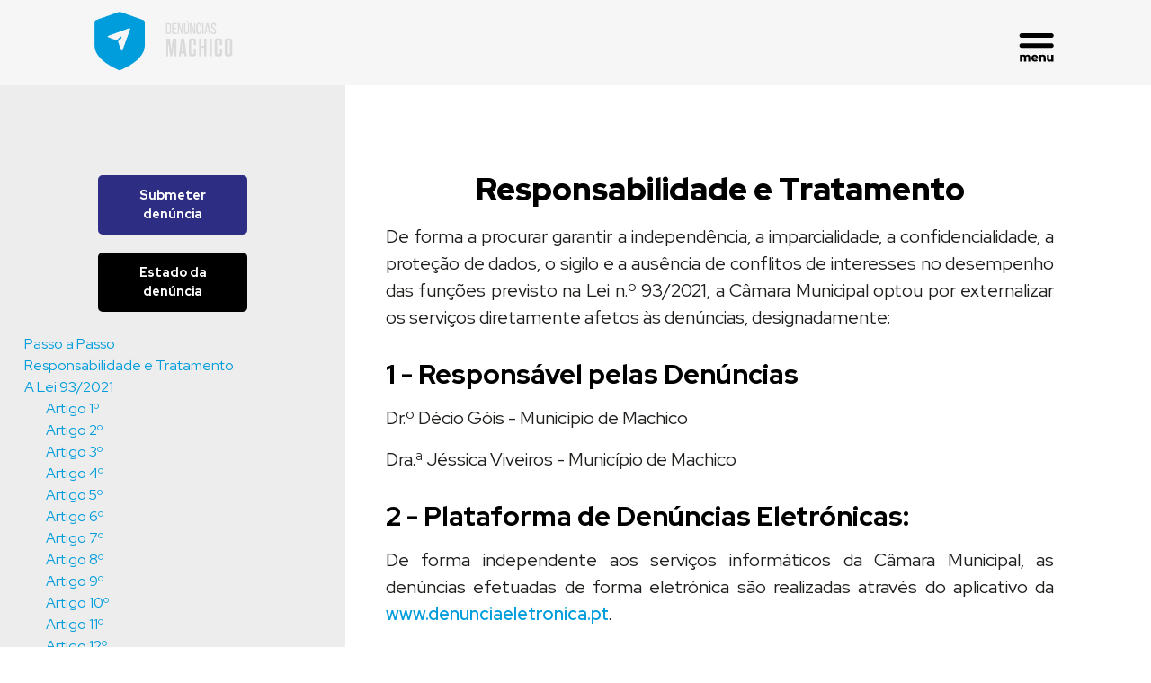

--- FILE ---
content_type: text/html; charset=utf-8
request_url: https://cm-machico.denunciaeletronica.pt/responsabilidade-e-tratamento
body_size: 11991
content:
<!DOCTYPE html>
<html lang="pt-pt" dir="ltr">
        <head>
            <meta name="viewport" content="width=device-width, initial-scale=1.0">
        <meta http-equiv="X-UA-Compatible" content="IE=edge" />
        
            
    <base href="https://cm-machico.denunciaeletronica.pt/responsabilidade-e-tratamento" />
	<meta http-equiv="content-type" content="text/html; charset=utf-8" />
	<meta name="keywords" content="Denúncia; Eletrónica " />
	<meta name="og:title" content="Responsabilidade e Tratamento" />
	<meta name="og:type" content="article" />
	<meta name="og:image" content="https://cm-machico.denunciaeletronica.pt/images/logo/Logo1.png" />
	<meta name="og:url" content="https://cm-machico.denunciaeletronica.pt/responsabilidade-e-tratamento" />
	<meta name="og:site_name" content="Denúncia Eletrónica | CMM" />
	<meta name="og:description" content="Denúncia Eletrónica - Machico" />
	<meta name="description" content="Denúncia Eletrónica - Machico" />
	<title>Responsabilidade e Tratamento - Denúncia Eletrónica - Machico</title>
	<link href="/templates/wnpc/favicon.ico" rel="shortcut icon" type="image/vnd.microsoft.icon" />
	<link href="/modules/mod_vertical_menu/cache/2902/3c23da23a1c40a3616bf78d79df5dc72.css" rel="stylesheet" type="text/css" />
	<link href="/media/gantry5/assets/css/font-awesome.min.css" rel="stylesheet" type="text/css" />
	<link href="/media/gantry5/engines/nucleus/css-compiled/nucleus.css" rel="stylesheet" type="text/css" />
	<link href="/templates/wnpc/custom/css-compiled/salient_29.css" rel="stylesheet" type="text/css" />
	<link href="/media/gantry5/assets/css/bootstrap-gantry.css" rel="stylesheet" type="text/css" />
	<link href="/media/gantry5/engines/nucleus/css-compiled/joomla.css" rel="stylesheet" type="text/css" />
	<link href="/media/jui/css/icomoon.css" rel="stylesheet" type="text/css" />
	<link href="/templates/wnpc/custom/css-compiled/salient-joomla_29.css" rel="stylesheet" type="text/css" />
	<link href="/templates/wnpc/custom/css-compiled/custom_29.css" rel="stylesheet" type="text/css" />
	<link href="https://fonts.googleapis.com/css?family=Montserrat" rel="stylesheet" type="text/css" />
	<link href="/templates/wnpc/css/Interior.css" rel="stylesheet" type="text/css" />
	<link href="/templates/wnpc/css/jquery-ui.css" rel="stylesheet" type="text/css" />
	<link href="/templates/wnpc/css/jquery-ui.structure.css" rel="stylesheet" type="text/css" />
	<link href="/templates/wnpc/css/jquery-ui.theme.css" rel="stylesheet" type="text/css" />
	<style type="text/css">

.noscript div#off-menu_2902 dl.level1 dl{
	position: static;
}
.noscript div#off-menu_2902 dl.level1 dd.parent{
	height: auto !important;
	display: block;
	visibility: visible;
}
		.dj-hideitem { display: none !important; }

	</style>
	<script src="/plugins/system/offlajnparams/compat/greensock.js" type="text/javascript"></script>
	<script src="/templates/wnpc/js/jui/jquery.min.js?355372a2ec8e9b514e62aa37c16f3871" type="text/javascript" type="text/javascript"></script>
	<script src="/media/jui/js/jquery-noconflict.js?355372a2ec8e9b514e62aa37c16f3871" type="text/javascript"></script>
	<script src="/media/jui/js/jquery-migrate.min.js?355372a2ec8e9b514e62aa37c16f3871" type="text/javascript"></script>
	<script src="/media/jui/js/bootstrap.min.js?355372a2ec8e9b514e62aa37c16f3871" type="text/javascript"></script>
	<script src="/modules/mod_vertical_menu/js/perfect-scrollbar.js" type="text/javascript"></script>
	<script src="/modules/mod_vertical_menu/js/mod_vertical_menu.js" type="text/javascript"></script>
	<script src="/templates/wnpc/js/default.js" type="text/javascript"></script>
	<script src="/templates/wnpc/js/jquery-ui-1.11.4.custom/jquery-ui.min.js" type="text/javascript"></script>
	<script type="text/javascript">
jQuery(window).on('load',  function() {
				
			});
            (function(i,s,o,g,r,a,m){i['GoogleAnalyticsObject']=r;i[r]=i[r]||function(){
            (i[r].q=i[r].q||[]).push(arguments)},i[r].l=1*new Date();a=s.createElement(o),
            m=s.getElementsByTagName(o)[0];a.async=1;a.src=g;m.parentNode.insertBefore(a,m)
            })(window,document,'script','//www.google-analytics.com/analytics.js','ga');            ga('create', 'G-9M8JSDJYYN', 'auto');
                            ga('send', 'pageview');

        function do_nothing() { return; }
	</script>
	<script>
document[(_el=document.addEventListener)?'addEventListener':'attachEvent'](_el?'DOMContentLoaded':'onreadystatechange',function(){
	if (!_el && document.readyState != 'complete') return;
	(window.jq183||jQuery)('.noscript').removeClass('noscript');
	window.sm2902 = new VerticalSlideMenu({
		id: 2902,
		visibility: ["0","0","1","1","1",["959","px"],["10000","px"]],
		parentHref: 1,
		theme: 'flat',
		result: 'Resultados da pesquisa',
		noResult: 'Nenhum resultado encontrado',
		backItem: '',
		filterDelay: 500,
		filterMinChar: 3,
		navtype: 'accordion',
		sidebar: 0,
		popup: 0,
		overlay: 0,
		sidebarUnder: 768,
		width: 300,
		menuIconCorner: 0,
		menuIconX: 0,
		menuIconY: 0,
		hidePopupUnder: 1750,
		siteBg: '#444444',
		effect: 1,
    dur: 400/1000,
		perspective: 0,
		inEase: 'Quad.easeOut'.split('.').reverse().join(''),
		inOrigin: '50% 50% 0',
		inX: 100,
		inUnitX: '%',
    logoUrl: '',
		inCSS: {
			y: 0,
			opacity: 100/100,
			rotationX: 0,
			rotationY: 0,
			rotationZ: 0,
			skewX: 0,
			skewY: 0,
			scaleX: 100/100,
			scaleY: 100/100
		},
		outEase: 'Quad.easeOut'.split('.').reverse().join(''),
		outOrigin: '50% 50% 0',
		outX: -100,
		outUnitX: '%',
		outCSS: {
			y: 0,
			opacity: 100/100,
			rotationX: 0,
			rotationY: 0,
			rotationZ: 0,
			skewX: 0,
			skewY: 0,
			scaleX: 100/100,
			scaleY: 100/100
		},
		anim: {
			perspective: 1000,
			inDur: 300/1000,
			inEase: 'Quad.easeOut'.split('.').reverse().join(''),
			inOrigin: '50% 50% 0',
			inX: -30,
			inUnitX: 'px',
			inCSS: {
				y: 0,
				opacity: 0/100,
				rotationX: 0,
				rotationY: 0,
				rotationZ: 0,
				skewX: 0,
				skewY: 0,
				scaleX: 100/100,
				scaleY: 100/100
			},
			outDur: 300/1000,
			outEase: 'Quad.easeOut'.split('.').reverse().join(''),
			outOrigin: '50% 50% 0',
			outX: 20,
			outUnitX: 'px',
			outCSS: {
				y: 0,
				opacity: 0/100,
				rotationX: 0,
				rotationY: 0,
				rotationZ: 0,
				skewX: 0,
				skewY: 0,
				scaleX: 100/100,
				scaleY: 100/100
			}
		},
		miAnim: 0,
		miDur: 500/1000,
		miShift: 40/1000,
		miEase: 'Quad.easeOut'.split('.').reverse().join(''),
		miX: 40,
		miUnitX: '%',
		miCSS: {
			transformPerspective: 600,
			transformOrigin: '50% 50% 0',
			y: 0,
			opacity: 0/100,
			rotationX: 0,
			rotationY: 0,
			rotationZ: 0,
			skewX: 0,
			skewY: 0,
			scaleX: 100/100,
			scaleY: 100/100
		},
		iconAnim: 0 && 0,
		bgX: 0,
		dropwidth: 250,
		dropspace: 0,
		dropFullHeight: 0,
		dropEvent: 'mouseenter',
		opened: 1,
		autoOpen: 0
	});
});
</script>

    <!--[if (gte IE 8)&(lte IE 9)]>
        <script type="text/javascript" src="/media/gantry5/assets/js/html5shiv-printshiv.min.js"></script>
        <link rel="stylesheet" href="/media/gantry5/engines/nucleus/css/nucleus-ie9.css" type="text/css"/>
        <script type="text/javascript" src="/media/gantry5/assets/js/matchmedia.polyfill.js"></script>
        <![endif]-->
                        <link rel="manifest" href="/manifest.webmanifest" crossorigin="use-credentials">

<script async src="https://www.googletagmanager.com/gtag/js?id=G-9M8JSDJYYN"></script>
<script>
  window.dataLayer = window.dataLayer || [];
  function gtag(){dataLayer.push(arguments);}
  gtag('js', new Date());

  gtag('config', 'G-9M8JSDJYYN');
</script>
            </head>

    <body class="gantry site com_content view-article no-layout no-task dir-ltr itemid-1748 outline-29 g-default g-style-preset1"><div class="dj-offcanvas-wrapper"><div class="dj-offcanvas-pusher"><div class="dj-offcanvas-pusher-in"><div class="sm-pusher"><div class="sm-content"><div class="sm-content-inner">
        
        
        <div id="g-page-surround">
                                
                                


                
    
                    <section id="g-top">
                <div class="g-container">                        



                    

    <div          
         class="g-grid">
                              

    <div id="hide"        
         class="g-block size-100">
                                                <div class="g-content g-particle">
                                    <div id="maincontent"><h1>Denúncia Eletrónica - Machico</h1>
</div>
<a href="#maincontent" class="accesibilityDummy">ir para conteudo</a>
            
    </div>
                        
    </div>
            
    </div>


            </div>
        
    </section>
    
                    


                
    
                    <section id="g-navigation">
                <div class="g-container">                        

    <div id="grid-2835"         
         class="g-grid">
                              

    <div id="barra"        
         class="g-block size-100">
                                                <div class="g-content">
                                    <div class="platform-content"><div class="moduletable ">
						

<div class="custom"  >
	<div class="logo">
	<a href="/" title="Denúncia Eletrónica | CMM">
		<img src="/images/logo/Logo1.png" alt="Logo_CMM"/>
	</a>
</div>

<div class="menu">
	<div class="openMenu">
		<svg version="1.1" xmlns="http://www.w3.org/2000/svg" x="0px" y="0px"
	 width="83px" height="73px" viewBox="0 0 83 73" enable-background="new 0 0 83 73" xml:space="preserve">
        <path d="M10.218,51.302h3.799V52.1c0.868-0.681,1.924-1.031,3.096-1.031c1.548,0,2.838,0.633,3.682,1.712
        	c1.009-1.104,2.393-1.712,4.035-1.712c2.815,0,4.808,2.062,4.808,4.996v7.646H25.84v-7.13c0-1.361-0.797-2.252-2.018-2.252
        	c-0.844,0-1.548,0.329-2.04,0.939c0.023,0.258,0.046,0.516,0.046,0.797v7.646h-3.799v-7.13c0-1.361-0.797-2.252-2.018-2.252
        	c-0.844,0-1.523,0.305-1.994,0.892v8.491h-3.799L10.218,51.302L10.218,51.302z M38.086,63.944c-3.799,0-6.754-2.815-6.754-6.427
        	c0-3.612,2.838-6.428,6.474-6.428c3.635,0,6.262,2.861,6.262,6.778v0.938h-8.843c0.493,1.172,1.62,1.971,3.049,1.971
        	c1.032,0,1.9-0.328,2.486-0.938l2.51,2.229C41.699,63.381,40.15,63.944,38.086,63.944z M35.154,56.157h5.185
        	c-0.399-1.196-1.384-1.97-2.604-1.97C36.468,54.188,35.53,54.914,35.154,56.157z M45.852,51.302h3.801v0.845
        	c0.914-0.705,2.063-1.078,3.33-1.078c2.908,0,4.949,2.062,4.949,4.996v7.646h-3.799v-7.13c0-1.361-0.892-2.252-2.252-2.252
        	c-0.962,0-1.712,0.353-2.229,0.986v8.396h-3.799V51.302H45.852z M63.773,58.432c0,1.361,0.892,2.252,2.252,2.252
        	c0.962,0,1.712-0.352,2.228-0.984v-8.396h3.801V63.71h-3.801v-0.845c-0.914,0.704-2.063,1.079-3.33,1.079
        	c-2.907,0-4.948-2.064-4.948-4.996v-7.646h3.799V58.432z"/>
        <path d="M9.343,34.389c0-2.302,1.866-4.168,4.167-4.168h55.022c2.303,0,4.167,1.866,4.167,4.168l0,0
        	c0,2.302-1.864,4.168-4.167,4.168H13.51C11.209,38.557,9.343,36.691,9.343,34.389L9.343,34.389z"/>
        <path d="M9.343,15.861c0-2.303,1.866-4.168,4.167-4.168h55.022c2.303,0,4.167,1.865,4.167,4.168l0,0
        	c0,2.302-1.864,4.168-4.167,4.168H13.51C11.209,20.029,9.343,18.163,9.343,15.861L9.343,15.861z"/>
</svg>

	</div>
</div></div>
		</div></div>
            
        </div>
                        
    </div>
            
    </div>


                    

    <div          
         class="g-grid">
                              

    <div id="popUp"        
         class="g-block size-100">
                                                <div class="g-content">
                                    <div class="platform-content"><div class="moduletable ">
						

<div class="custom"  >
	<div class="blocker"></div>

<div class="modal">
  <div class="modal-dialog">
    <div class="modal-content">

	<!-- Modal Header -->
	<div class="modal-header">
		<table>
	  	<caption>selo</caption>
	  	<tr>
	  		<th></th>
	  	</tr>
		  <tbody>
			  <tr>
			    <td><img src="/images/logo/Digital_GOV_Modernizacao_e_Governacao_digital_em_Portugal.png" height="39" width="150" alt="Modernizacao_e_Governacao_Digital_Portugal"></td>
			    <td><a href="https://www.denunciaeletronica.pt/" target="_blank">www.denunciaeletronica.pt</a></td>
			  </tr>
			</tbody>
			
		</table>
	  </div>
	  
      <!-- Modal body -->
      <div class="modal-body">
        
         <table>
         <caption>selo</caption>
         <tr>
	  		<th></th>
	  	 </tr>

              <tbody>
	              <tr>
	                <td>Emitido para:</td>
	                <td>Município de Machico</td>
	              </tr>
	              <tr>
	                <td>Distrito:</td>
	                <td> Região Autónoma da Madeira</td>
	              </tr>
	              <tr>
	                <td>URL:</td>
	                <td><a href="https://devdenunciacmm111122.denunciaeletronica.pt/">cm-machico.denunciaeletronica.pt</a></td>
	              </tr>
	              <tr>
	                <td>Agente:</td>
	                <td> <a href="https://government.theinterfaceprojects.com/pt/" target="_blank">The Interface Projects</a></td>
	              </tr>
	              <tr>
	                <td>Período:</td>
	                <td> Licenciamento Anual 2023-2024</td>
	              </tr>
      		</tbody>
  		</table>
  </div>
  
  </div>
  </div>

<p>O Licenciamento WEB da digitalGOV permite à Governação um serviço público presente, informativo e próximo dos cidadãos.</p>
<p>Smart-GOV & Smart Cities. </p>

<p>Copyright © DigitalGov. All rights reserved.</p>


      <!-- Modal footer -->
      <div class="modal-footer">
        <button type="button" class="btn btn-danger" data-dismiss="modal">Fechar</button>
      </div>
      
</div></div>
		</div></div>
            
        </div>
                        
    </div>
            
    </div>


            </div>
        
    </section>
    
                    


                
    
                    <header id="g-header">
                <div class="g-container">                        

    <div          
         class="g-grid">
                              

    <div id="menu"        
         class="g-block size-100">
                                                <div class="g-content">
                                    <div class="platform-content"><div class="moduletable ">
						

<div class="custom"  >
	<div class="closeMenu">
	<svg version="1.1" xmlns="http://www.w3.org/2000/svg" x="0px" y="0px"
	 width="83px" height="73px" viewBox="0 0 83 73" enable-background="new 0 0 83 73" xml:space="preserve">
        <path d="M9.676,49.506h3.799v0.797c0.868-0.68,1.923-1.031,3.096-1.031c1.548,0,2.837,0.633,3.682,1.711
        	c1.009-1.103,2.392-1.711,4.035-1.711c2.815,0,4.809,2.063,4.809,4.996v7.646h-3.799v-7.131c0-1.36-0.798-2.251-2.019-2.251
        	c-0.844,0-1.548,0.328-2.04,0.938c0.023,0.258,0.047,0.517,0.047,0.797v7.646h-3.799v-7.131c0-1.36-0.798-2.251-2.02-2.251
        	c-0.844,0-1.524,0.304-1.993,0.891v8.491H9.676V49.506z M37.544,62.148c-3.799,0-6.756-2.815-6.756-6.428
        	c0-3.611,2.838-6.427,6.475-6.427c3.634,0,6.263,2.862,6.263,6.779v0.938h-8.842c0.492,1.173,1.618,1.97,3.048,1.97
        	c1.032,0,1.9-0.328,2.486-0.938l2.512,2.229C41.155,61.585,39.607,62.148,37.544,62.148z M34.611,54.361h5.184
        	c-0.398-1.196-1.384-1.971-2.603-1.971C35.925,52.391,34.986,53.118,34.611,54.361z M45.309,49.506h3.799v0.844
        	c0.916-0.703,2.064-1.078,3.332-1.078c2.908,0,4.951,2.063,4.951,4.996v7.646H53.59v-7.131c0-1.36-0.892-2.251-2.252-2.251
        	c-0.961,0-1.712,0.351-2.229,0.984v8.397h-3.799V49.506H45.309z M63.232,56.636c0,1.361,0.89,2.252,2.25,2.252
        	c0.961,0,1.713-0.352,2.229-0.984v-8.396h3.799v12.408h-3.799V61.07c-0.915,0.703-2.064,1.078-3.332,1.078
        	c-2.908,0-4.947-2.063-4.947-4.995v-7.646h3.799v7.129H63.232z"/>
        <path d="M69.928,36.854c0.85-2.141-0.197-4.562-2.337-5.411l-51.15-20.282c-2.139-0.849-4.56,0.198-5.409,2.338l0,0
        	c-0.849,2.14,0.196,4.562,2.337,5.411l51.148,20.281C66.655,40.041,69.079,38.995,69.928,36.854L69.928,36.854z"/>
        <path d="M11.032,36.854c-0.849-2.141,0.198-4.562,2.337-5.411l51.148-20.282c2.14-0.849,4.561,0.198,5.409,2.338l0,0
        	c0.849,2.14-0.196,4.562-2.337,5.411L16.442,39.193C14.305,40.041,11.881,38.995,11.032,36.854L11.032,36.854z"/>
</svg>

</div>

<div class="w30">
	<a href="/" title="Câmara Municipal de Machico" class="logo">
		<img src="/images/logo/Logo1.png" alt="LogoCMM"/>
	</a>
	
	<a href="https://denunciaeletronica.pt/" title="Denúncia Eletrónica">
		<svg version="1.1" xmlns="http://www.w3.org/2000/svg" x="0px" y="0px"
	 width="220px" height="210px" viewBox="0 0 220 210" enable-background="new 0 0 220 210" xml:space="preserve">
<path d="M136.771,16.995L107.695,6.717l-0.281-0.074c-0.662-0.168-1.354-0.121-2.055,0.122L76.283,17.023l-0.242,0.084
	c-1.271,0.542-2.057,1.775-2.057,3.13v30.3h0.047c0.654,11.006,9.772,20.574,26.844,28.982l1.645,0.795
	c0.859,0.41,1.729,0.822,2.588,1.187c0.906,0.411,1.896,0.411,2.793,0c0.906-0.411,1.766-0.776,2.588-1.187l1.645-0.795
	c17.117-8.371,26.236-17.977,26.854-28.982h0.047v-30.6C138.947,18.593,138.041,17.434,136.771,16.995z M120.244,28.973
	l-9.84,27.003c-0.158,0.448-0.58,0.737-1.047,0.737c-0.477,0-0.896-0.299-1.055-0.737l-4.084-11.259l4.541-4.541
	c0.375-0.373,0.375-0.979,0-1.354c-0.373-0.373-0.979-0.373-1.354,0l-4.646,4.635l-10.949-3.971
	c-0.449-0.168-0.738-0.579-0.738-1.058c0-0.467,0.289-0.887,0.729-1.046l27.011-9.847c0.412-0.15,0.86-0.048,1.17,0.261
	C120.289,28.104,120.393,28.562,120.244,28.973z"/>
<path d="M27.619,148.773c-1.916,1.402-4.205,2.149-6.634,2.149c-7.055,0-12.615-5.606-12.615-12.708s5.653-12.662,12.849-12.662
	c2.29,0,4.438,0.562,6.308,1.635v-9.298l7.569-1.635v34.341H27.62L27.619,148.773L27.619,148.773z M22.292,144.477
	c2.103,0,3.878-0.654,5.233-1.963v-8.644c-1.309-1.215-3.177-1.916-5.233-1.916c-3.691,0-6.495,2.71-6.495,6.261
	S18.648,144.477,22.292,144.477z M52.097,151.064c-7.569,0-13.456-5.607-13.456-12.803s5.653-12.802,12.896-12.802
	c7.242,0,12.475,5.7,12.475,13.503v1.869H46.397c0.981,2.336,3.224,3.925,6.074,3.925c2.056,0,3.785-0.653,4.953-1.869l5,4.438
	C59.292,149.941,56.208,151.064,52.097,151.064z M46.257,135.552h10.326c-0.794-2.383-2.757-3.925-5.186-3.925
	C48.873,131.627,47.004,133.076,46.257,135.552z M67.558,125.88h7.569v1.683c1.822-1.402,4.111-2.149,6.634-2.149
	c5.794,0,9.858,4.112,9.858,9.952v15.23H84.05v-14.203c0-2.711-1.775-4.485-4.485-4.485c-1.916,0-3.411,0.7-4.438,1.962v16.727
	h-7.569V125.88z M103.25,140.084c0,2.71,1.775,4.485,4.485,4.485c1.916,0,3.412-0.701,4.438-1.962V125.88h7.569v24.716h-7.569
	v-1.682c-1.822,1.402-4.111,2.148-6.634,2.148c-5.794,0-9.858-4.111-9.858-9.951V125.88h7.569V140.084z M116.846,115.695
	l-6.541,6.354h-6.027l4.112-6.354H116.846z M124.411,125.88h7.569v1.683c1.821-1.402,4.11-2.149,6.634-2.149
	c5.794,0,9.858,4.112,9.858,9.952v15.23h-7.57v-14.203c0-2.711-1.774-4.485-4.484-4.485c-1.916,0-3.411,0.7-4.438,1.962v16.727
	h-7.569V125.88z M170.662,141.859l4.484,4.672c-2.522,2.85-6.308,4.531-10.231,4.531c-7.382,0-13.082-5.56-13.082-12.802
	c0-7.241,5.7-12.849,13.082-12.849c4.065,0,7.896,1.682,10.466,4.579l-4.625,4.812c-1.729-1.962-3.458-2.85-5.652-2.85
	c-3.271,0-5.748,2.71-5.748,6.307c0,3.598,2.523,6.262,5.935,6.262C167.344,144.523,169.025,143.682,170.662,141.859z
	 M177.759,119.434c0-2.289,1.869-4.158,4.158-4.158s4.158,1.869,4.158,4.158s-1.869,4.158-4.158,4.158
	S177.759,121.722,177.759,119.434z M185.702,150.597h-7.569V125.88h7.569V150.597z M189.298,143.354
	c0-4.719,3.738-7.429,10.185-7.429c1.916,0,3.785,0.234,5.607,0.701v-1.214c0-2.477-1.588-3.691-4.719-3.691
	c-1.962,0-4.252,0.607-7.477,1.963l-2.709-5.561c4.018-1.822,7.756-2.71,11.539-2.71c6.868,0,10.84,3.411,10.84,9.345v15.839h-7.476
	v-1.495c-2.009,1.355-4.157,1.916-6.821,1.916C192.989,151.018,189.298,147.887,189.298,143.354z M200.371,145.691
	c1.822,0,3.411-0.375,4.719-1.168v-3.178c-1.447-0.374-2.943-0.561-4.484-0.561c-2.617,0-4.112,0.888-4.112,2.429
	C196.493,144.756,197.941,145.691,200.371,145.691z M21.078,193.018c-6.775,0-12.054-5.28-12.054-12.148
	c0-6.729,5.092-12.055,11.54-12.055c6.214,0,11.073,5.326,11.073,12.055v1.075H12.434c0.514,4.625,4.158,8.036,8.784,8.036
	c2.43,0,4.859-0.793,6.448-2.148l2.149,2.29C27.198,192.083,24.441,193.018,21.078,193.018z M12.527,179.188h15.652
	c-0.606-4.157-3.831-7.334-7.709-7.334C16.405,171.852,13.182,174.889,12.527,179.188z M40.978,192.597H37.52v-32.706l3.458-0.794
	V192.597z M57.843,193.018c-6.775,0-12.054-5.28-12.054-12.148c0-6.729,5.092-12.055,11.54-12.055
	c6.214,0,11.073,5.326,11.073,12.055v1.075H49.2c0.514,4.625,4.158,8.036,8.784,8.036c2.43,0,4.859-0.793,6.448-2.148l2.149,2.29
	C63.964,192.083,61.207,193.018,57.843,193.018z M49.293,179.188h15.652c-0.607-4.157-3.831-7.334-7.709-7.334
	C53.171,171.852,49.947,174.889,49.293,179.188z M75.174,172.132h-5.046v-2.942h5.046v-5.935l3.411-0.888v6.822h7.055v2.942h-7.055
	v14.345c0,2.522,1.028,3.504,3.598,3.504c1.308,0,2.243-0.142,3.411-0.607v3.037c-1.215,0.42-2.756,0.607-4.111,0.607
	c-4.065,0-6.308-1.963-6.308-5.653L75.174,172.132L75.174,172.132z M89.328,169.189h3.458v3.316
	c1.402-2.429,3.691-3.831,6.541-3.831c0.888,0,1.495,0.093,2.196,0.327v3.177c-0.841-0.28-1.635-0.421-2.43-0.421
	c-2.896,0-5.093,1.682-6.308,4.812v16.025h-3.458L89.328,169.189L89.328,169.189z M114.696,168.722
	c6.635,0,11.915,5.326,11.915,12.147c0,6.868-5.28,12.195-11.915,12.195c-6.681,0-11.961-5.327-11.961-12.195
	C102.735,174.048,108.015,168.722,114.696,168.722z M123.2,180.869c0-5.094-3.738-9.064-8.504-9.064c-4.766,0-8.55,3.971-8.55,9.064
	c0,5.093,3.738,9.111,8.55,9.111C119.462,189.98,123.2,185.962,123.2,180.869z M121.004,159.145l-5.793,5.42h-3.037l4.393-5.42
	H121.004z M131.419,169.189h3.458v2.756c1.822-2.149,4.346-3.225,7.382-3.225c5.326,0,9.019,3.691,9.019,9.064v14.811h-3.411
	v-14.109c0-4.158-2.523-6.729-6.541-6.729c-2.804,0-5.046,1.309-6.448,3.598v17.241h-3.458V169.189L131.419,169.189z
	 M156.458,162.367c0-1.309,1.075-2.336,2.336-2.336c1.308,0,2.336,1.027,2.336,2.336c0,1.262-1.028,2.336-2.336,2.336
	C157.533,164.704,156.458,163.629,156.458,162.367z M160.523,192.597h-3.459v-23.407h3.459V192.597z M184.164,186.943l2.148,2.336
	c-2.476,2.383-5.699,3.738-9.063,3.738c-6.683,0-11.914-5.326-11.914-12.148c0-6.774,5.231-12.147,11.914-12.147
	c3.411,0,6.728,1.355,9.158,3.691l-2.196,2.522c-1.869-1.962-4.393-3.037-6.915-3.037c-4.812,0-8.55,3.973-8.55,8.972
	c0,5.093,3.784,9.018,8.597,9.018C179.865,189.887,182.155,188.906,184.164,186.943z M189.113,185.962
	c0-4.392,3.598-7.147,9.344-7.147c2.477,0,4.859,0.561,6.868,1.589v-3.084c0-3.738-2.149-5.653-6.214-5.653
	c-2.29,0-4.532,0.607-7.336,2.056l-1.308-2.663c3.364-1.635,6.121-2.336,8.972-2.336c5.934,0,9.25,2.896,9.25,8.129v15.746h-3.363
	v-2.289c-2.104,1.821-4.625,2.709-7.569,2.709C192.617,193.018,189.113,190.167,189.113,185.962z M198.364,190.307
	c2.803,0,5.093-0.841,6.961-2.71v-4.392c-1.916-1.309-4.064-1.869-6.774-1.869c-3.738,0-6.121,1.775-6.121,4.532
	C192.43,188.485,194.859,190.307,198.364,190.307z"/>
</svg>

	</a>
</div>

<div class="w70">
	<div class="item active"><a href="/submeter-denuncia">Submeter Denúncia</a></div>
	<div class="item"><a href="/estado-da-denuncia">Estado da Denúncia</a></div>
	<div class="item"><a href="/passo-a-passo">Passo a passo</a></div>
	<div class="item"><a href="/responsabilidade-e-tratamento">Responsabilidade e Tratamento</a></div>
	<div class="item"><a href="/a-lei-93-2021">A Lei 93/2021</a></div>
	<div class="item"><a href="/contacto">Contacto</a></div>
</div>


</div>
		</div></div>
            
        </div>
                        
    </div>
            
    </div>


            </div>
        
    </header>
    
                    


                
    
                    <section id="g-slideshow">
                <div class="g-container">                        

    <div          
         class="g-grid">
                              

    <div id="vazio"        
         class="g-block size-100">
                                                <div class="g-content">
                                    <div class="platform-content"><div class="moduletable ">
						

<div class="custom"  >
	<div></div></div>
		</div></div>
            
        </div>
                        
    </div>
            
    </div>


            </div>
        
    </section>
    
                    

        
    
                
    
                <section id="g-container-6398" class="g-wrapper">
                <div class="g-container">            

    <div id="grid-6175"         
         class="g-grid">
                              

    <div id="block-7075"        
         class="g-block size-25">
                                                


    
    
                    <section id="g-sidebar">
                                

    <div id="grid-7482"         
         class="g-grid">
                              

    <div         
         class="g-block size-100">
                                                <div class="g-content">
                                    <div class="platform-content"><div class="moduletable ">
						

<div class="custom"  >
	
<div class="botoes">
	<a href="/submeter-denuncia" class="submit">Submeter denúncia</a>
	<a href="/estado-da-denuncia" class="estado">Estado da denúncia</a>
</div></div>
		</div></div><div class="platform-content"><div class="moduletable ">
						<div class="noscript">
	<nav id="off-menu_2902" class="off-menu_2902 sm-menu ">
            <div class="sm-levels">
    <div class="sm-level level1"><dl class="level1">
  <dt class="level1 off-nav-1752 notparent first">
        <div class="inner">
      <div class="link"><a data-text="Passo a Passo" href="/passo-a-passo">Passo a Passo</a></div>
          </div>
  </dt>
  <dd class="level1 off-nav-1752 notparent first">
      </dd>
    <dt class="level1 off-nav-1748 notparent opened active">
        <div class="inner">
      <div class="link"><a data-text="Responsabilidade e Tratamento" href="/responsabilidade-e-tratamento">Responsabilidade e Tratamento</a></div>
          </div>
  </dt>
  <dd class="level1 off-nav-1748 notparent opened active">
      </dd>
    <dt class="level1 off-nav-1714 parent">
        <div class="inner">
      <div class="link"><a data-text="A Lei 93/2021" href="/a-lei-93-2021">A Lei 93/2021</a></div>
          </div>
  </dt>
  <dd class="level1 off-nav-1714 parent">
    <div class="sm-level level2"><dl class="level2">
  <dt class="level2 off-nav-1715 notparent first">
        <div class="inner">
      <div class="link"><a data-text="Artigo 1º" href="#Artigo1">Artigo 1º</a></div>
          </div>
  </dt>
  <dd class="level2 off-nav-1715 notparent first">
      </dd>
    <dt class="level2 off-nav-1716 notparent">
        <div class="inner">
      <div class="link"><a data-text="Artigo 2º" href="#Artigo2">Artigo 2º</a></div>
          </div>
  </dt>
  <dd class="level2 off-nav-1716 notparent">
      </dd>
    <dt class="level2 off-nav-1717 notparent">
        <div class="inner">
      <div class="link"><a data-text="Artigo 3º" href="#Artigo3">Artigo 3º</a></div>
          </div>
  </dt>
  <dd class="level2 off-nav-1717 notparent">
      </dd>
    <dt class="level2 off-nav-1718 notparent">
        <div class="inner">
      <div class="link"><a data-text="Artigo 4º" href="#Artigo4">Artigo 4º</a></div>
          </div>
  </dt>
  <dd class="level2 off-nav-1718 notparent">
      </dd>
    <dt class="level2 off-nav-1719 notparent">
        <div class="inner">
      <div class="link"><a data-text="Artigo 5º" href="#Artigo5">Artigo 5º</a></div>
          </div>
  </dt>
  <dd class="level2 off-nav-1719 notparent">
      </dd>
    <dt class="level2 off-nav-1720 notparent">
        <div class="inner">
      <div class="link"><a data-text="Artigo 6º" href="#Artigo6">Artigo 6º</a></div>
          </div>
  </dt>
  <dd class="level2 off-nav-1720 notparent">
      </dd>
    <dt class="level2 off-nav-1721 notparent">
        <div class="inner">
      <div class="link"><a data-text="Artigo 7º" href="#Artigo7">Artigo 7º</a></div>
          </div>
  </dt>
  <dd class="level2 off-nav-1721 notparent">
      </dd>
    <dt class="level2 off-nav-1722 notparent">
        <div class="inner">
      <div class="link"><a data-text="Artigo 8º" href="#Artigo8">Artigo 8º</a></div>
          </div>
  </dt>
  <dd class="level2 off-nav-1722 notparent">
      </dd>
    <dt class="level2 off-nav-1723 notparent">
        <div class="inner">
      <div class="link"><a data-text="Artigo 9º" href="#Artigo9">Artigo 9º</a></div>
          </div>
  </dt>
  <dd class="level2 off-nav-1723 notparent">
      </dd>
    <dt class="level2 off-nav-1724 notparent">
        <div class="inner">
      <div class="link"><a data-text="Artigo 10º" href="#Artigo10">Artigo 10º</a></div>
          </div>
  </dt>
  <dd class="level2 off-nav-1724 notparent">
      </dd>
    <dt class="level2 off-nav-1725 notparent">
        <div class="inner">
      <div class="link"><a data-text="Artigo 11º" href="#Artigo11">Artigo 11º</a></div>
          </div>
  </dt>
  <dd class="level2 off-nav-1725 notparent">
      </dd>
    <dt class="level2 off-nav-1726 notparent">
        <div class="inner">
      <div class="link"><a data-text="Artigo 12º" href="#Artigo12">Artigo 12º</a></div>
          </div>
  </dt>
  <dd class="level2 off-nav-1726 notparent">
      </dd>
    <dt class="level2 off-nav-1727 notparent">
        <div class="inner">
      <div class="link"><a data-text="Artigo 13º" href="#Artigo13">Artigo 13º</a></div>
          </div>
  </dt>
  <dd class="level2 off-nav-1727 notparent">
      </dd>
    <dt class="level2 off-nav-1728 notparent">
        <div class="inner">
      <div class="link"><a data-text="Artigo 14º" href="#Artigo14">Artigo 14º</a></div>
          </div>
  </dt>
  <dd class="level2 off-nav-1728 notparent">
      </dd>
    <dt class="level2 off-nav-1729 notparent">
        <div class="inner">
      <div class="link"><a data-text="Artigo 15º" href="#Artigo15">Artigo 15º</a></div>
          </div>
  </dt>
  <dd class="level2 off-nav-1729 notparent">
      </dd>
    <dt class="level2 off-nav-1730 notparent">
        <div class="inner">
      <div class="link"><a data-text="Artigo 16º" href="#Artigo16">Artigo 16º</a></div>
          </div>
  </dt>
  <dd class="level2 off-nav-1730 notparent">
      </dd>
    <dt class="level2 off-nav-1731 notparent">
        <div class="inner">
      <div class="link"><a data-text="Artigo 17º" href="#Artigo17">Artigo 17º</a></div>
          </div>
  </dt>
  <dd class="level2 off-nav-1731 notparent">
      </dd>
    <dt class="level2 off-nav-1732 notparent">
        <div class="inner">
      <div class="link"><a data-text="Artigo 18º" href="#Artigo18">Artigo 18º</a></div>
          </div>
  </dt>
  <dd class="level2 off-nav-1732 notparent">
      </dd>
    <dt class="level2 off-nav-1733 notparent">
        <div class="inner">
      <div class="link"><a data-text="Artigo 19º" href="#Artigo19">Artigo 19º</a></div>
          </div>
  </dt>
  <dd class="level2 off-nav-1733 notparent">
      </dd>
    <dt class="level2 off-nav-1734 notparent">
        <div class="inner">
      <div class="link"><a data-text="Artigo 20º" href="#Artigo20">Artigo 20º</a></div>
          </div>
  </dt>
  <dd class="level2 off-nav-1734 notparent">
      </dd>
    <dt class="level2 off-nav-1735 notparent">
        <div class="inner">
      <div class="link"><a data-text="Artigo 21º" href="#Artigo21">Artigo 21º</a></div>
          </div>
  </dt>
  <dd class="level2 off-nav-1735 notparent">
      </dd>
    <dt class="level2 off-nav-1736 notparent">
        <div class="inner">
      <div class="link"><a data-text="Artigo 22º" href="#Artigo22">Artigo 22º</a></div>
          </div>
  </dt>
  <dd class="level2 off-nav-1736 notparent">
      </dd>
    <dt class="level2 off-nav-1737 notparent">
        <div class="inner">
      <div class="link"><a data-text="Artigo 23º" href="#Artigo23">Artigo 23º</a></div>
          </div>
  </dt>
  <dd class="level2 off-nav-1737 notparent">
      </dd>
    <dt class="level2 off-nav-1738 notparent">
        <div class="inner">
      <div class="link"><a data-text="Artigo 24º" href="#Artigo24">Artigo 24º</a></div>
          </div>
  </dt>
  <dd class="level2 off-nav-1738 notparent">
      </dd>
    <dt class="level2 off-nav-1739 notparent">
        <div class="inner">
      <div class="link"><a data-text="Artigo 25º" href="#Artigo25">Artigo 25º</a></div>
          </div>
  </dt>
  <dd class="level2 off-nav-1739 notparent">
      </dd>
    <dt class="level2 off-nav-1740 notparent">
        <div class="inner">
      <div class="link"><a data-text="Artigo 26º" href="#Artigo26">Artigo 26º</a></div>
          </div>
  </dt>
  <dd class="level2 off-nav-1740 notparent">
      </dd>
    <dt class="level2 off-nav-1741 notparent">
        <div class="inner">
      <div class="link"><a data-text="Artigo 27º" href="#Artigo27">Artigo 27º</a></div>
          </div>
  </dt>
  <dd class="level2 off-nav-1741 notparent">
      </dd>
    <dt class="level2 off-nav-1742 notparent">
        <div class="inner">
      <div class="link"><a data-text="Artigo 28º" href="#Artigo28">Artigo 28º</a></div>
          </div>
  </dt>
  <dd class="level2 off-nav-1742 notparent">
      </dd>
    <dt class="level2 off-nav-1743 notparent">
        <div class="inner">
      <div class="link"><a data-text="Artigo 29º" href="#Artigo29">Artigo 29º</a></div>
          </div>
  </dt>
  <dd class="level2 off-nav-1743 notparent">
      </dd>
    <dt class="level2 off-nav-1744 notparent">
        <div class="inner">
      <div class="link"><a data-text="Artigo 30º" href="#Artigo30">Artigo 30º</a></div>
          </div>
  </dt>
  <dd class="level2 off-nav-1744 notparent">
      </dd>
    <dt class="level2 off-nav-1745 notparent">
        <div class="inner">
      <div class="link"><a data-text="Artigo 31º" href="#Artigo31">Artigo 31º</a></div>
          </div>
  </dt>
  <dd class="level2 off-nav-1745 notparent">
      </dd>
               </dl></div></dd>  <dt class="level1 off-nav-1746 notparent">
        <div class="inner">
      <div class="link"><a data-text="Contacto" href="/contacto">Contacto</a></div>
          </div>
  </dt>
  <dd class="level1 off-nav-1746 notparent">
      </dd>
           </dl></div>
    </div>
</nav></div>
		</div></div>
            
        </div>
                        
    </div>
            
    </div>


            
    </section>
    
                            
    </div>
                    

    <div id="block-9986"        
         class="g-block size-75">
                                                


    
    
                    <section id="g-mainbar">
                                

    <div id="grid-5152"         
         class="g-grid">
                              

    <div         
         class="g-block size-100">
                                                

    <div class="g-content">
                                                            <div class="platform-content"><div class="item-page" itemscope itemtype="https://schema.org/Article">
	<meta itemprop="inLanguage" content="pt-PT" />
	
		
			<div class="page-header">
		<h2 itemprop="headline">
			Responsabilidade e Tratamento		</h2>
							</div>
					
		
	
	
		
								<div itemprop="articleBody">
		<div class="corpo">

	<p>De forma a procurar garantir a independência, a imparcialidade, a confidencialidade, a proteção de dados, o sigilo e a ausência de conflitos de interesses no desempenho das funções previsto na Lei n.º 93/2021, a Câmara Municipal optou por externalizar os serviços diretamente afetos às denúncias, designadamente:</p>
	

	
	<h2>1 - Responsável pelas Denúncias</h2>
	<p> Dr.º Décio Góis - Município de Machico</p>
	<p> Dra.ª Jéssica Viveiros - Município de Machico</p>
	
	
	<h2>2 - Plataforma de Denúncias Eletrónicas:</h2>
	
	<p>De forma independente aos serviços informáticos da Câmara Municipal, as denúncias efetuadas de forma eletrónica são realizadas através do aplicativo da <a href="https://www.denunciaeletronica.pt/" target="_blank">www.denunciaeletronica.pt</a>. </p>
	
	<p>Não obstante a externalização do serviço através de plataforma eletrónica dedicado ao RGPDI, o software utilizado salvaguarda a independência e anonimato da informação, designadamente através de:</p>
	
	<ul>
		<li><a href="https://pt.wikipedia.org/wiki/Encripta%C3%A7%C3%A3o" target="_blank">Encriptação</a> de todos os fluxos efetuados aquando da submissão das denúncias eletrónicas; </li>
		<li>Utilização de alojamentos cloud independentes aos servidores físicos da Câmara Municipal;</li>
		<li>Encriptação de todas as denúncias alojadas nos servidores utilizados para o efeito; </li>
		<li>ID e palavras-chave únicas e aleatórias para consulta de cada uma das denúncias efetuadas de forma eletrónica,  <span class="box">apenas</span> para utilização do denunciante;</li>
		<li>Utilização de <em><a href="https://pt.wikipedia.org/wiki/Log_de_dados" target="_blank">logs</a></em> que registam o histórico dos acessos ao software, permitindo a identificação individual de eventuais acessos, internamente e externamente;</li>
		<li>Acesso limitado ao software por parte do responsável da denúncia e/ou da comissão definida para o efeito;</li>
		<li>Total inacessíbilidade da informação de identificação dos endereços de email por parte de todos os intervenientes, quando os mesmos são preenchidos e submetidos pelo denunciante.</li>
	</ul>


	<h2>Autoridades Competentes:</h2>

	
		<ol>
			<li>As <strong>denúncias externas</strong> são apresentadas às autoridades que, de acordo com as suas atribuições e competências, devam ou possam conhecer da matéria em causa na denúncia, incluindo:</li>
			<ol type="a">
				<li>O Ministério Público;</li>
				<li>Os órgãos de polícia criminal;</li>
				<li>O Banco de Portugal;</li>
				<li>As autoridades administrativas independentes;</li>
				<li>Os institutos públicos;</li>
				<li>As inspeções-gerais e entidades equiparadas e outros serviços centrais da administração direta do Estado dotados de autonomia administrativa;</li>
				<li>As autarquias locais; e</li>
				<li>As associações públicas.</li>
			</ol>
		
			<li>Quando seja apresentada a autoridade incompetente, a denúncia é remetida oficiosamente à autoridade competente, disso se notificando o denunciante, sendo que, neste caso, considera-se como data da receção da denúncia a data em que a autoridade competente a recebeu.</li>
			<li>Nos casos em que não exista autoridade competente para conhecer da denúncia ou nos casos em que a denúncia vise uma autoridade competente, deve a mesma ser dirigida ao Mecanismo Nacional Anticorrupção e, sendo esta a autoridade visada, ao Ministério Público, que procede ao seu seguimento, designadamente através da abertura de inquérito sempre que os factos descritos na denúncia constituam crime.</li>
			<li>Se a infração respeitar a crime ou a contraordenação, as denúncias externas podem sempre ser apresentadas através dos canais de denúncia externa do Ministério Público ou dos órgãos de polícia criminal, quanto ao crime, e das autoridades administrativas competentes ou das autoridades policiais e fiscalizadoras, quanto à contraordenação.</li>
		</ol>
	 
</div>	</div>

	
							</div></div>
    
            
    </div>
                        
    </div>
            
    </div>


            
    </section>
    
                            
    </div>
            
    </div>


    </div>
        
    </section>
    
                    


                
    
                    <section id="g-copyright">
                <div class="g-container">                        

    <div id="grid-7156"         
         class="g-grid">
                              

    <div id="BarraCopyright"        
         class="g-block size-100">
                                                <div class="g-content">
                                    <div class="platform-content"><div class="moduletable ">
						

<div class="custom"  >
	<div class="acess">
	<p>Website otimizado para Chrome, Firefox, Safari, Opera e IE | Responsive Mobile</p>
	
	<div class="image">
		<a href="/"><img src="/images/logo/w3c_Acessibilidades.png" alt="Acessibilidades_Portal_Municipal_Machico" title="Acessibilidades | DL 83/2018"/></a>
		<span id="ss_img_wrapper_115-55_image_en"><a href="http://www.alphassl.com/ssl-certificates/wildcard-ssl.html" target="_blank" title="SSL Certificates"><img alt="Wildcard SSL Certificates" border=0 id="ss_img1" src="//seal.alphassl.com/SiteSeal/images/alpha_noscript_115-55_en.gif" title="SSL Certificate"></a></span>
		<script type="text/javascript" src="//seal.alphassl.com/SiteSeal/alpha_image_115-55_en.js"></script>
	</div>
	
</div>


<div class="logoCopy">
	<div class="dGov">
		<img src="/images/logo/dGOV_.png" class="digital" alt="DigitalGOV" title="Licenciamento DigitalGOV"/>
	</div>
	
	<a href="https://denunciaeletronica.pt/" target="_blank" title="Denúncia Eletrónica">
		<div class="logo">
			<svg version="1.1" xmlns="http://www.w3.org/2000/svg" x="0px" y="0px"
	 width="100px" height="100px" viewBox="0 0 100 100" enable-background="new 0 0 100 100" xml:space="preserve">
<g>
	<g>
		<g>
			<g>
				<path fill="#009ddc" d="M86.229,17.199L51.197,4.816l-0.338-0.09c-0.799-0.203-1.632-0.146-2.476,0.147l-35.032,12.36
					l-0.292,0.102c-1.531,0.653-2.477,2.138-2.477,3.771v36.506h0.057c0.788,13.261,11.774,24.788,32.34,34.919l1.982,0.957
					c1.036,0.495,2.082,0.99,3.118,1.43c1.092,0.495,2.286,0.495,3.366,0c1.092-0.496,2.127-0.935,3.118-1.43l1.981-0.957
					c20.622-10.086,31.61-21.659,32.352-34.919h0.058V20.745C88.851,19.124,87.759,17.728,86.229,17.199z M66.315,31.63
					L54.461,64.164c-0.192,0.539-0.699,0.889-1.261,0.889c-0.574,0-1.081-0.36-1.272-0.889l-4.919-13.565l5.472-5.471
					c0.451-0.45,0.451-1.182,0-1.632c-0.451-0.45-1.182-0.45-1.632,0l-5.594,5.583l-13.193-4.784
					c-0.541-0.202-0.89-0.698-0.89-1.272c0-0.562,0.349-1.069,0.877-1.261l32.543-11.864c0.497-0.181,1.036-0.057,1.408,0.314
					C66.371,30.584,66.495,31.135,66.315,31.63z"/>
			</g>
		</g>
	</g>
</g>
</svg>

		</div>
	</a>
</div>


<div class="govern">
	<p class="copy">© 2023 | Todos os direitos reservados | Câmara Municipal de Machico</p>
</div>
</div>
		</div></div>
            
        </div>
                        
    </div>
            
    </div>


            </div>
        
    </section>
    
            
                    
        </div>
        <script type="text/javascript" src="/media/gantry5/assets/js/main.js"></script>
                        
    
    

        
    </div></div></div></div></div></div></body>
</html>


--- FILE ---
content_type: text/css
request_url: https://cm-machico.denunciaeletronica.pt/templates/wnpc/custom/css-compiled/salient_29.css
body_size: 22533
content:
/* GANTRY5 DEVELOPMENT MODE ENABLED.

   WARNING: This file is automatically generated by Gantry5. Any modifications to this file will be lost!

   For more information on modifying CSS, please read:

   http://docs.gantry.org/gantry5/configure/styles
   http://docs.gantry.org/gantry5/tutorials/adding-a-custom-style-sheet
 */

/* line 2, /home/denuncia/cm-machico.denunciaeletronica.pt/media/gantry5/engines/nucleus/scss/nucleus/mixins/_nav.scss */
/* line 12, /home/denuncia/cm-machico.denunciaeletronica.pt/media/gantry5/engines/nucleus/scss/nucleus/mixins/_nav.scss */
/* line 2, /home/denuncia/cm-machico.denunciaeletronica.pt/media/gantry5/engines/nucleus/scss/nucleus/mixins/_utilities.scss */
/* line 9, /home/denuncia/cm-machico.denunciaeletronica.pt/media/gantry5/engines/nucleus/scss/nucleus/mixins/_utilities.scss */
/* line 2, /home/denuncia/cm-machico.denunciaeletronica.pt/media/gantry5/engines/nucleus/scss/nucleus/theme/_flex.scss */
.g-content {
  margin: 0.625rem;
  padding: 0.938rem;
}
/* line 6, /home/denuncia/cm-machico.denunciaeletronica.pt/media/gantry5/engines/nucleus/scss/nucleus/theme/_flex.scss */
.g-flushed .g-content {
  margin: 0;
  padding: 0;
}
/* line 2, /home/denuncia/cm-machico.denunciaeletronica.pt/media/gantry5/engines/nucleus/scss/nucleus/theme/_typography.scss */
body {
  font-size: 1rem;
  line-height: 1.5;
}
/* line 8, /home/denuncia/cm-machico.denunciaeletronica.pt/media/gantry5/engines/nucleus/scss/nucleus/theme/_typography.scss */
h1 {
  font-size: 2.25rem;
}
/* line 12, /home/denuncia/cm-machico.denunciaeletronica.pt/media/gantry5/engines/nucleus/scss/nucleus/theme/_typography.scss */
h2 {
  font-size: 1.9rem;
}
/* line 16, /home/denuncia/cm-machico.denunciaeletronica.pt/media/gantry5/engines/nucleus/scss/nucleus/theme/_typography.scss */
h3 {
  font-size: 1.5rem;
}
/* line 20, /home/denuncia/cm-machico.denunciaeletronica.pt/media/gantry5/engines/nucleus/scss/nucleus/theme/_typography.scss */
h4 {
  font-size: 1.15rem;
}
/* line 24, /home/denuncia/cm-machico.denunciaeletronica.pt/media/gantry5/engines/nucleus/scss/nucleus/theme/_typography.scss */
h5 {
  font-size: 1rem;
}
/* line 28, /home/denuncia/cm-machico.denunciaeletronica.pt/media/gantry5/engines/nucleus/scss/nucleus/theme/_typography.scss */
h6 {
  font-size: 0.85rem;
}
/* line 33, /home/denuncia/cm-machico.denunciaeletronica.pt/media/gantry5/engines/nucleus/scss/nucleus/theme/_typography.scss */
small {
  font-size: 0.875rem;
}
/* line 37, /home/denuncia/cm-machico.denunciaeletronica.pt/media/gantry5/engines/nucleus/scss/nucleus/theme/_typography.scss */
cite {
  font-size: 0.875rem;
}
/* line 41, /home/denuncia/cm-machico.denunciaeletronica.pt/media/gantry5/engines/nucleus/scss/nucleus/theme/_typography.scss */
sub, sup {
  font-size: 0.75rem;
}
/* line 46, /home/denuncia/cm-machico.denunciaeletronica.pt/media/gantry5/engines/nucleus/scss/nucleus/theme/_typography.scss */
code, kbd, pre, samp {
  font-size: 1rem;
  font-family: "Menlo", "Monaco", monospace;
}
/* line 1, /home/denuncia/cm-machico.denunciaeletronica.pt/media/gantry5/engines/nucleus/scss/nucleus/theme/_forms.scss */
textarea, select[multiple=multiple], input[type="email"], input[type="number"], input[type="password"], input[type="search"], input[type="tel"], input[type="text"], input[type="url"], input[type="color"], input[type="date"], input[type="datetime"], input[type="datetime-local"], input[type="month"], input[type="time"], input[type="week"] {
  border-radius: 0.1875rem;
}
/* line 1, /home/denuncia/cm-machico.denunciaeletronica.pt/templates/wnpc/scss/salient/_core.scss */
body {
  color: #888;
  background: #fff;
  -webkit-font-smoothing: antialiased;
  -moz-osx-font-smoothing: grayscale;
}
/* line 8, /home/denuncia/cm-machico.denunciaeletronica.pt/templates/wnpc/scss/salient/_core.scss */
a {
  color: #ec4345;
  -webkit-transition: all 0.2s;
  -moz-transition: all 0.2s;
  transition: all 0.2s;
}
/* line 11, /home/denuncia/cm-machico.denunciaeletronica.pt/templates/wnpc/scss/salient/_core.scss */
a:hover {
  color: inherit;
}
/* line 16, /home/denuncia/cm-machico.denunciaeletronica.pt/templates/wnpc/scss/salient/_core.scss */
body p {
  margin: 1rem 0;
}
/* line 1, /home/denuncia/cm-machico.denunciaeletronica.pt/templates/wnpc/scss/salient/_pagesurround.scss */
#g-page-surround {
  background: #fff;
  overflow: hidden;
}
@media print {
  /* line 7, /home/denuncia/cm-machico.denunciaeletronica.pt/templates/wnpc/scss/salient/_pagesurround.scss */
  #g-page-surround {
    background: #fff !important;
    color: #000 !important;
  }
}
@font-face {
  font-family: "sourcesanspro";
  font-weight: 700;
  font-style: normal;
  src: url('../../fonts/sourcesanspro/sourcesanspro_bold/sourcesanspro-bold-webfont.eot');
  src: url('../../fonts/sourcesanspro/sourcesanspro_bold/sourcesanspro-bold-webfont.eot#iefix') format('embedded-opentype'), url('../../fonts/sourcesanspro/sourcesanspro_bold/sourcesanspro-bold-webfont.woff') format('woff'), url('../../fonts/sourcesanspro/sourcesanspro_bold/sourcesanspro-bold-webfont.ttf') format('truetype'), url('../../fonts/sourcesanspro/sourcesanspro_bold/sourcesanspro-bold-webfont.svg#sourcesanspro') format('svg');
}
@font-face {
  font-family: "sourcesanspro";
  font-weight: 400;
  font-style: normal;
  src: url('../../fonts/sourcesanspro/sourcesanspro_regular/sourcesanspro-regular-webfont.eot');
  src: url('../../fonts/sourcesanspro/sourcesanspro_regular/sourcesanspro-regular-webfont.eot#iefix') format('embedded-opentype'), url('../../fonts/sourcesanspro/sourcesanspro_regular/sourcesanspro-regular-webfont.woff') format('woff'), url('../../fonts/sourcesanspro/sourcesanspro_regular/sourcesanspro-regular-webfont.ttf') format('truetype'), url('../../fonts/sourcesanspro/sourcesanspro_regular/sourcesanspro-regular-webfont.svg#sourcesanspro') format('svg');
}
@font-face {
  font-family: "sourcesansproextralight";
  font-weight: 400;
  font-style: normal;
  src: url('../../fonts/sourcesansproextralight/sourcesansproextralight_regular/sourcesansproextralight-regular-webfont.eot');
  src: url('../../fonts/sourcesansproextralight/sourcesansproextralight_regular/sourcesansproextralight-regular-webfont.eot#iefix') format('embedded-opentype'), url('../../fonts/sourcesansproextralight/sourcesansproextralight_regular/sourcesansproextralight-regular-webfont.woff') format('woff'), url('../../fonts/sourcesansproextralight/sourcesansproextralight_regular/sourcesansproextralight-regular-webfont.ttf') format('truetype'), url('../../fonts/sourcesansproextralight/sourcesansproextralight_regular/sourcesansproextralight-regular-webfont.svg#sourcesansproextralight') format('svg');
}
@font-face {
  font-family: "sourcesansprolight";
  font-weight: 400;
  font-style: normal;
  src: url('../../fonts/sourcesansprolight/sourcesansprolight_regular/sourcesansprolight-regular-webfont.eot');
  src: url('../../fonts/sourcesansprolight/sourcesansprolight_regular/sourcesansprolight-regular-webfont.eot#iefix') format('embedded-opentype'), url('../../fonts/sourcesansprolight/sourcesansprolight_regular/sourcesansprolight-regular-webfont.woff') format('woff'), url('../../fonts/sourcesansprolight/sourcesansprolight_regular/sourcesansprolight-regular-webfont.ttf') format('truetype'), url('../../fonts/sourcesansprolight/sourcesansprolight_regular/sourcesansprolight-regular-webfont.svg#sourcesansprolight') format('svg');
}
/* line 7, /home/denuncia/cm-machico.denunciaeletronica.pt/templates/wnpc/scss/salient/_typography.scss */
body {
  font-family: "sourcesanspro", "Helvetica", "Tahoma", "Geneva", "Arial", sans-serif;
  font-weight: 400;
}
/* line 13, /home/denuncia/cm-machico.denunciaeletronica.pt/templates/wnpc/scss/salient/_typography.scss */
h1, h2, h3, h4, h5 {
  font-family: "sourcesanspro", "Helvetica", "Tahoma", "Geneva", "Arial", sans-serif;
  font-weight: 700;
}
/* line 17, /home/denuncia/cm-machico.denunciaeletronica.pt/templates/wnpc/scss/salient/_typography.scss */
h4 {
  font-size: 1.15rem;
}
/* line 20, /home/denuncia/cm-machico.denunciaeletronica.pt/templates/wnpc/scss/salient/_typography.scss */
.g-title {
  font-family: "sourcesanspro", "Helvetica", "Tahoma", "Geneva", "Arial", sans-serif;
  font-weight: 400;
  font-size: 1.75rem;
  line-height: 1.5;
  margin: 0.25rem 0;
  display: inline-block;
  position: relative;
  white-space: nowrap;
}
/* line 30, /home/denuncia/cm-machico.denunciaeletronica.pt/templates/wnpc/scss/salient/_typography.scss */
.g-superpromo {
  font-size: 5rem;
  line-height: 1.1;
  font-family: "sourcesansproextralight", "Helvetica", "Tahoma", "Geneva", "Arial", sans-serif;
  font-weight: 400;
  letter-spacing: -2px;
  margin-left: -6px;
  margin-right: -6px;
}
@media only all and (min-width: 48rem) and (max-width: 59.938rem) {
  .g-superpromo {
    font-size: 3.5rem;
    line-height: 1.05;
  }
}
@media only all and (max-width: 47.938rem) {
  .g-superpromo {
    font-size: 3rem;
    line-height: 1.15;
  }
}
/* line 47, /home/denuncia/cm-machico.denunciaeletronica.pt/templates/wnpc/scss/salient/_typography.scss */
.g-promo {
  font-size: 3.5rem;
  line-height: 1.1;
  font-family: "sourcesansproextralight", "Helvetica", "Tahoma", "Geneva", "Arial", sans-serif;
  font-weight: 400;
  letter-spacing: -2px;
}
@media only all and (min-width: 48rem) and (max-width: 59.938rem) {
  .g-promo {
    font-size: 3rem;
    line-height: 1.05;
  }
}
@media only all and (max-width: 47.938rem) {
  .g-promo {
    font-size: 2.5rem;
    line-height: 1.15;
  }
}
/* line 62, /home/denuncia/cm-machico.denunciaeletronica.pt/templates/wnpc/scss/salient/_typography.scss */
.g-subpromo {
  font-size: 2.5rem;
  line-height: 1.2;
  font-family: "sourcesansprolight", "Helvetica", "Tahoma", "Geneva", "Arial", sans-serif;
  font-weight: 400;
  letter-spacing: -2px;
}
@media only all and (min-width: 48rem) and (max-width: 59.938rem) {
  .g-subpromo {
    font-size: 2.25rem;
    line-height: 1.15;
  }
}
@media only all and (max-width: 47.938rem) {
  .g-subpromo {
    font-size: 2.1rem;
    line-height: 1.15;
  }
}
/* line 77, /home/denuncia/cm-machico.denunciaeletronica.pt/templates/wnpc/scss/salient/_typography.scss */
.g-headline {
  font-family: "sourcesanspro", "Helvetica", "Tahoma", "Geneva", "Arial", sans-serif;
  font-weight: normal;
  font-size: 1.25rem;
}
/* line 82, /home/denuncia/cm-machico.denunciaeletronica.pt/templates/wnpc/scss/salient/_typography.scss */
.g-quote {
  font-family: "sourcesanspro", "Helvetica", "Tahoma", "Geneva", "Arial", sans-serif;
  font-weight: normal;
  font-size: 1.25rem;
  font-style: italic;
}
/* line 88, /home/denuncia/cm-machico.denunciaeletronica.pt/templates/wnpc/scss/salient/_typography.scss */
.g-tags {
  list-style: none;
  font-family: "sourcesanspro", "Helvetica", "Tahoma", "Geneva", "Arial", sans-serif;
  font-weight: 700;
  font-size: 0.9rem;
  line-height: 1.25;
  text-transform: uppercase;
  margin: 0;
}
/* line 96, /home/denuncia/cm-machico.denunciaeletronica.pt/templates/wnpc/scss/salient/_typography.scss */
.g-tags li {
  display: inline-block;
}
/* line 98, /home/denuncia/cm-machico.denunciaeletronica.pt/templates/wnpc/scss/salient/_typography.scss */
.g-tags li:after {
  content: "/";
  margin: 0 0.5rem;
}
/* line 102, /home/denuncia/cm-machico.denunciaeletronica.pt/templates/wnpc/scss/salient/_typography.scss */
/* line 103, /home/denuncia/cm-machico.denunciaeletronica.pt/templates/wnpc/scss/salient/_typography.scss */
.g-tags li:last-child:after {
  display: none;
}
/* line 109, /home/denuncia/cm-machico.denunciaeletronica.pt/templates/wnpc/scss/salient/_typography.scss */
.g-tag {
  font-family: "sourcesanspro", "Helvetica", "Tahoma", "Geneva", "Arial", sans-serif;
  font-weight: 700;
  font-size: 0.9rem;
  line-height: 1.25;
  text-transform: uppercase;
}
/* line 116, /home/denuncia/cm-machico.denunciaeletronica.pt/templates/wnpc/scss/salient/_typography.scss */
.g-large {
  font-size: 1.2rem;
  line-height: 1.35;
}
/* line 120, /home/denuncia/cm-machico.denunciaeletronica.pt/templates/wnpc/scss/salient/_typography.scss */
.g-small {
  font-size: 0.85rem;
  opacity: 0.8;
}
/* line 125, /home/denuncia/cm-machico.denunciaeletronica.pt/templates/wnpc/scss/salient/_typography.scss */
.g-title-hero {
  font-family: "sourcesansproextralight", "Helvetica", "Tahoma", "Geneva", "Arial", sans-serif;
  font-weight: 700;
  font-size: 2.25rem;
  line-height: 1.2;
}
/* line 131, /home/denuncia/cm-machico.denunciaeletronica.pt/templates/wnpc/scss/salient/_typography.scss */
.g-title-subhero {
  font-family: "sourcesanspro", "Helvetica", "Tahoma", "Geneva", "Arial", sans-serif;
  font-weight: 700;
  font-size: 1.85rem;
  line-height: 1.2;
}
/* line 137, /home/denuncia/cm-machico.denunciaeletronica.pt/templates/wnpc/scss/salient/_typography.scss */
.g-title-regular {
  font-family: "sourcesanspro", "Helvetica", "Tahoma", "Geneva", "Arial", sans-serif;
  font-weight: 400;
  font-size: 1.1rem;
  line-height: 1.25;
}
/* line 143, /home/denuncia/cm-machico.denunciaeletronica.pt/templates/wnpc/scss/salient/_typography.scss */
.g-title-bold {
  font-family: "sourcesansproextralight", "Helvetica", "Tahoma", "Geneva", "Arial", sans-serif;
  font-weight: 700;
  font-size: 1.1rem;
  line-height: 1.25;
}
/* line 150, /home/denuncia/cm-machico.denunciaeletronica.pt/templates/wnpc/scss/salient/_typography.scss */
.g-bold {
  font-weight: bold !important;
}
/* line 154, /home/denuncia/cm-machico.denunciaeletronica.pt/templates/wnpc/scss/salient/_typography.scss */
.g-italic {
  font-style: italic !important;
}
/* line 159, /home/denuncia/cm-machico.denunciaeletronica.pt/templates/wnpc/scss/salient/_typography.scss */
blockquote {
  border-left: 10px solid rgba(136, 136, 136, 0.25);
}
/* line 161, /home/denuncia/cm-machico.denunciaeletronica.pt/templates/wnpc/scss/salient/_typography.scss */
blockquote p {
  font-size: 1.1rem;
  color: #bbb;
}
/* line 165, /home/denuncia/cm-machico.denunciaeletronica.pt/templates/wnpc/scss/salient/_typography.scss */
blockquote cite {
  display: block;
  text-align: right;
  color: #888;
  font-size: 1.2rem;
}
/* line 174, /home/denuncia/cm-machico.denunciaeletronica.pt/templates/wnpc/scss/salient/_typography.scss */
code, kbd, pre, samp {
  font-family: "Menlo", "Monaco", monospace;
}
/* line 181, /home/denuncia/cm-machico.denunciaeletronica.pt/templates/wnpc/scss/salient/_typography.scss */
code {
  background: #f9f2f4;
  color: #9c1d3d;
}
/* line 186, /home/denuncia/cm-machico.denunciaeletronica.pt/templates/wnpc/scss/salient/_typography.scss */
pre {
  padding: 1rem;
  margin: 2rem 0;
  background: #f6f6f6;
  border: 1px solid #8a8a8a;
  border-radius: 0.1875rem;
  line-height: 1.15;
  font-size: 0.9rem;
}
/* line 195, /home/denuncia/cm-machico.denunciaeletronica.pt/templates/wnpc/scss/salient/_typography.scss */
pre code {
  color: #237794;
  background: inherit;
  font-size: 0.9rem;
}
/* line 203, /home/denuncia/cm-machico.denunciaeletronica.pt/templates/wnpc/scss/salient/_typography.scss */
hr {
  margin: 1.5rem 0;
  border-bottom: 1px solid rgba(136, 136, 136, 0.25);
}
/* line 207, /home/denuncia/cm-machico.denunciaeletronica.pt/templates/wnpc/scss/salient/_typography.scss */
.g-para {
  margin: 0.3rem 0 1rem;
}
/* line 1, /home/denuncia/cm-machico.denunciaeletronica.pt/templates/wnpc/scss/salient/_utilities.scss */
.noliststyle {
  list-style: none;
}
/* line 4, /home/denuncia/cm-machico.denunciaeletronica.pt/templates/wnpc/scss/salient/_utilities.scss */
.g-uppercase {
  text-transform: uppercase;
}
/* line 7, /home/denuncia/cm-machico.denunciaeletronica.pt/templates/wnpc/scss/salient/_utilities.scss */
.g-notexttransform {
  text-transform: none;
}
/* line 10, /home/denuncia/cm-machico.denunciaeletronica.pt/templates/wnpc/scss/salient/_utilities.scss */
.g-positive-margin-top {
  margin-top: 23rem;
}
/* line 13, /home/denuncia/cm-machico.denunciaeletronica.pt/templates/wnpc/scss/salient/_utilities.scss */
.g-negative-margin-bottom {
  margin-bottom: -25rem;
}
/* line 1, /home/denuncia/cm-machico.denunciaeletronica.pt/templates/wnpc/scss/salient/_header.scss */
#g-header {
  background: #fff;
  color: #212121;
}
/* line 4, /home/denuncia/cm-machico.denunciaeletronica.pt/templates/wnpc/scss/salient/_header.scss */
#g-header .button.button-arrow {
  color: rgba(33, 33, 33, 0.25) !important;
}
/* line 6, /home/denuncia/cm-machico.denunciaeletronica.pt/templates/wnpc/scss/salient/_header.scss */
#g-header .button.button-arrow:hover {
  color: #ec4345 !important;
}
@media print {
  /* line 13, /home/denuncia/cm-machico.denunciaeletronica.pt/templates/wnpc/scss/salient/_header.scss */
  #g-header {
    background: #fff !important;
    color: #000 !important;
  }
}
/* line 1, /home/denuncia/cm-machico.denunciaeletronica.pt/templates/wnpc/scss/salient/_navigation.scss */
#g-navigation {
  background: #fff;
  color: #a8a8a8;
  border-top: 5px solid #ec4345;
  position: relative;
  z-index: 10011;
}
/* line 9, /home/denuncia/cm-machico.denunciaeletronica.pt/templates/wnpc/scss/salient/_navigation.scss */
#g-navigation .g-offcanvas-toggle {
  display: block;
  position: relative;
  top: 0;
  left: 0;
  padding: 0.25rem 0;
  color: #ec4345;
}
@media only all and (max-width: 47.938rem) {
  #g-navigation .g-offcanvas-toggle {
    display: none;
  }
}
/* line 19, /home/denuncia/cm-machico.denunciaeletronica.pt/templates/wnpc/scss/salient/_navigation.scss */
#g-navigation .g-offcanvas-toggle:hover {
  color: #ec4345;
}
/* line 27, /home/denuncia/cm-machico.denunciaeletronica.pt/templates/wnpc/scss/salient/_navigation.scss */
.g-menu-hastouch .g-standard .g-toplevel > li.g-menu-item-link-parent > .g-menu-item-container > .g-menu-parent-indicator, .g-menu-hastouch .g-fullwidth .g-toplevel > li.g-menu-item-link-parent > .g-menu-item-container > .g-menu-parent-indicator, .g-menu-hastouch .g-standard .g-sublevel > li.g-menu-item-link-parent > .g-menu-item-container > .g-menu-parent-indicator, .g-menu-hastouch .g-fullwidth .g-sublevel > li.g-menu-item-link-parent > .g-menu-item-container > .g-menu-parent-indicator {
  border: 1px solid #fff;
  background: #f5f5f5;
}
/* line 30, /home/denuncia/cm-machico.denunciaeletronica.pt/templates/wnpc/scss/salient/_navigation.scss */
.g-menu-hastouch .g-standard .g-toplevel > li.g-menu-item-link-parent > .g-menu-item-container > .g-menu-parent-indicator:hover, .g-menu-hastouch .g-fullwidth .g-toplevel > li.g-menu-item-link-parent > .g-menu-item-container > .g-menu-parent-indicator:hover, .g-menu-hastouch .g-standard .g-sublevel > li.g-menu-item-link-parent > .g-menu-item-container > .g-menu-parent-indicator:hover, .g-menu-hastouch .g-fullwidth .g-sublevel > li.g-menu-item-link-parent > .g-menu-item-container > .g-menu-parent-indicator:hover {
  background: #ebebeb;
}
/* line 35, /home/denuncia/cm-machico.denunciaeletronica.pt/templates/wnpc/scss/salient/_navigation.scss */
/* line 38, /home/denuncia/cm-machico.denunciaeletronica.pt/templates/wnpc/scss/salient/_navigation.scss */
#g-navigation > .g-container {
  position: relative;
  margin: 2rem auto;
}
/* line 44, /home/denuncia/cm-machico.denunciaeletronica.pt/templates/wnpc/scss/salient/_navigation.scss */
#g-navigation .g-content {
  padding: 0;
}
/* line 49, /home/denuncia/cm-machico.denunciaeletronica.pt/templates/wnpc/scss/salient/_navigation.scss */
#g-navigation .g-logo {
  display: block;
  margin: -5px 0;
}
@media only all and (max-width: 47.938rem) {
  #g-navigation .g-logo {
    display: block;
    width: 100%;
    text-align: center;
  }
}
/* line 60, /home/denuncia/cm-machico.denunciaeletronica.pt/templates/wnpc/scss/salient/_navigation.scss */
#g-navigation .g-social {
  text-align: right;
}
@media only all and (max-width: 47.938rem) {
  #g-navigation .g-social {
    text-align: center;
  }
}
/* line 65, /home/denuncia/cm-machico.denunciaeletronica.pt/templates/wnpc/scss/salient/_navigation.scss */
#g-navigation .g-social a {
  color: #212121;
}
/* line 67, /home/denuncia/cm-machico.denunciaeletronica.pt/templates/wnpc/scss/salient/_navigation.scss */
#g-navigation .g-social a:hover {
  color: #ec4345;
}
/* line 74, /home/denuncia/cm-machico.denunciaeletronica.pt/templates/wnpc/scss/salient/_navigation.scss */
#g-navigation .g-main-nav {
  margin: 0;
}
/* line 77, /home/denuncia/cm-machico.denunciaeletronica.pt/templates/wnpc/scss/salient/_navigation.scss */
/* line 79, /home/denuncia/cm-machico.denunciaeletronica.pt/templates/wnpc/scss/salient/_navigation.scss */
#g-navigation .g-main-nav .g-toplevel > li {
  margin: 0 0.5rem;
}
/* line 81, /home/denuncia/cm-machico.denunciaeletronica.pt/templates/wnpc/scss/salient/_navigation.scss */
#g-navigation .g-main-nav .g-toplevel > li > .g-menu-item-container {
  color: #a8a8a8;
  padding: 0.2345rem 0;
}
/* line 84, /home/denuncia/cm-machico.denunciaeletronica.pt/templates/wnpc/scss/salient/_navigation.scss */
#g-navigation .g-main-nav .g-toplevel > li > .g-menu-item-container .g-menu-item-title {
  padding-bottom: 5px;
  border-bottom: 1px solid #cecece;
  padding-right: 2.5rem;
}
/* line 88, /home/denuncia/cm-machico.denunciaeletronica.pt/templates/wnpc/scss/salient/_navigation.scss */
.dir-rtl #g-navigation .g-main-nav .g-toplevel > li > .g-menu-item-container .g-menu-item-title {
  padding-right: 0;
  padding-left: 2.5rem;
}
@media only all and (min-width: 60rem) and (max-width: 74.938rem) {
  #g-navigation .g-main-nav .g-toplevel > li > .g-menu-item-container .g-menu-item-title {
    padding-right: 1.75rem;
  }
}
@media only all and (min-width: 48rem) and (max-width: 59.938rem) {
  #g-navigation .g-main-nav .g-toplevel > li > .g-menu-item-container .g-menu-item-title {
    font-size: 0.75rem;
    padding-right: 1rem;
  }
}
/* line 100, /home/denuncia/cm-machico.denunciaeletronica.pt/templates/wnpc/scss/salient/_navigation.scss */
#g-navigation .g-main-nav .g-toplevel > li > .g-menu-item-container .g-menu-parent-indicator {
  position: relative;
  right: 15px;
  margin-right: -15px;
}
/* line 104, /home/denuncia/cm-machico.denunciaeletronica.pt/templates/wnpc/scss/salient/_navigation.scss */
.dir-rtl #g-navigation .g-main-nav .g-toplevel > li > .g-menu-item-container .g-menu-parent-indicator {
  right: inherit;
  margin-right: 0;
  left: 15px;
  margin-left: -15px;
}
/* line 110, /home/denuncia/cm-machico.denunciaeletronica.pt/templates/wnpc/scss/salient/_navigation.scss */
#g-navigation .g-main-nav .g-toplevel > li > .g-menu-item-container .g-menu-parent-indicator:after {
  content: "\f13a";
  opacity: 0.75;
}
/* line 116, /home/denuncia/cm-machico.denunciaeletronica.pt/templates/wnpc/scss/salient/_navigation.scss */
/* line 117, /home/denuncia/cm-machico.denunciaeletronica.pt/templates/wnpc/scss/salient/_navigation.scss */
#g-navigation .g-main-nav .g-toplevel > li:hover > .g-menu-item-container {
  color: #ec4345;
}
/* line 119, /home/denuncia/cm-machico.denunciaeletronica.pt/templates/wnpc/scss/salient/_navigation.scss */
#g-navigation .g-main-nav .g-toplevel > li:hover > .g-menu-item-container .g-menu-item-title {
  border-bottom: 1px solid;
}
/* line 122, /home/denuncia/cm-machico.denunciaeletronica.pt/templates/wnpc/scss/salient/_navigation.scss */
#g-navigation .g-main-nav .g-toplevel > li:hover > .g-menu-item-container > .g-selected {
  color: #ec4345;
}
/* line 127, /home/denuncia/cm-machico.denunciaeletronica.pt/templates/wnpc/scss/salient/_navigation.scss */
/* line 128, /home/denuncia/cm-machico.denunciaeletronica.pt/templates/wnpc/scss/salient/_navigation.scss */
#g-navigation .g-main-nav .g-toplevel > li.active > .g-menu-item-container {
  color: #ec4345;
}
/* line 130, /home/denuncia/cm-machico.denunciaeletronica.pt/templates/wnpc/scss/salient/_navigation.scss */
#g-navigation .g-main-nav .g-toplevel > li.active > .g-menu-item-container .g-menu-item-title {
  border-bottom: 1px solid;
}
/* line 133, /home/denuncia/cm-machico.denunciaeletronica.pt/templates/wnpc/scss/salient/_navigation.scss */
#g-navigation .g-main-nav .g-toplevel > li.active > .g-menu-item-container > .g-selected {
  color: #ec4345;
}
/* line 136, /home/denuncia/cm-machico.denunciaeletronica.pt/templates/wnpc/scss/salient/_navigation.scss */
#g-navigation .g-main-nav .g-toplevel > li.active > .g-menu-item-container > .g-selected:after {
  background: #ec4345;
  bottom: -10px;
  content: '';
  height: 2px;
  position: absolute;
  width: 38px;
  left: 50%;
  margin-left: -19px;
}
/* line 149, /home/denuncia/cm-machico.denunciaeletronica.pt/templates/wnpc/scss/salient/_navigation.scss */
/* line 150, /home/denuncia/cm-machico.denunciaeletronica.pt/templates/wnpc/scss/salient/_navigation.scss */
/* line 151, /home/denuncia/cm-machico.denunciaeletronica.pt/templates/wnpc/scss/salient/_navigation.scss */
#g-navigation .g-main-nav .g-toplevel > li.active.g-parent > .g-menu-item-container:after {
  margin-left: -29px;
}
/* line 156, /home/denuncia/cm-machico.denunciaeletronica.pt/templates/wnpc/scss/salient/_navigation.scss */
#g-navigation .g-main-nav .g-toplevel > li.g-parent .g-menu-parent-indicator {
  vertical-align: top;
  margin-top: 3px;
}
/* line 163, /home/denuncia/cm-machico.denunciaeletronica.pt/templates/wnpc/scss/salient/_navigation.scss */
#g-navigation .g-main-nav .g-dropdown {
  background: #ec4345;
  border: 1px solid #ce1517;
  border-radius: 0;
}
/* line 167, /home/denuncia/cm-machico.denunciaeletronica.pt/templates/wnpc/scss/salient/_navigation.scss */
#g-navigation .g-main-nav .g-dropdown > .g-dropdown-column {
  border: 1px solid transparent;
}
/* line 170, /home/denuncia/cm-machico.denunciaeletronica.pt/templates/wnpc/scss/salient/_navigation.scss */
#g-navigation .g-main-nav .g-dropdown a {
  color: #fff;
}
/* line 172, /home/denuncia/cm-machico.denunciaeletronica.pt/templates/wnpc/scss/salient/_navigation.scss */
#g-navigation .g-main-nav .g-dropdown a:hover {
  color: #9f1012;
}
/* line 178, /home/denuncia/cm-machico.denunciaeletronica.pt/templates/wnpc/scss/salient/_navigation.scss */
/* line 179, /home/denuncia/cm-machico.denunciaeletronica.pt/templates/wnpc/scss/salient/_navigation.scss */
/* line 180, /home/denuncia/cm-machico.denunciaeletronica.pt/templates/wnpc/scss/salient/_navigation.scss */
#g-navigation .g-main-nav .g-sublevel > li > .g-menu-item-container {
  color: #fff;
  font-weight: bold;
  border: 1px solid transparent;
}
/* line 184, /home/denuncia/cm-machico.denunciaeletronica.pt/templates/wnpc/scss/salient/_navigation.scss */
#g-navigation .g-main-nav .g-sublevel > li > .g-menu-item-container > .g-selected {
  color: #fff;
  font-weight: bold;
  border: 1px solid transparent;
}
/* line 191, /home/denuncia/cm-machico.denunciaeletronica.pt/templates/wnpc/scss/salient/_navigation.scss */
/* line 192, /home/denuncia/cm-machico.denunciaeletronica.pt/templates/wnpc/scss/salient/_navigation.scss */
#g-navigation .g-main-nav .g-sublevel > li:hover > .g-menu-item-container, #g-navigation .g-main-nav .g-sublevel > li.active > .g-menu-item-container {
  background: #e5171a;
  color: #fff;
  border: 1px solid #dc1619;
  border-radius: 2px;
}
/* line 197, /home/denuncia/cm-machico.denunciaeletronica.pt/templates/wnpc/scss/salient/_navigation.scss */
#g-navigation .g-main-nav .g-sublevel > li:hover > .g-menu-item-container > .g-selected, #g-navigation .g-main-nav .g-sublevel > li.active > .g-menu-item-container > .g-selected {
  background: #e5171a;
  color: #fff;
  border: 1px solid #dc1619;
  border-radius: 2px;
}
/* line 205, /home/denuncia/cm-machico.denunciaeletronica.pt/templates/wnpc/scss/salient/_navigation.scss */
/* line 206, /home/denuncia/cm-machico.denunciaeletronica.pt/templates/wnpc/scss/salient/_navigation.scss */
/* line 207, /home/denuncia/cm-machico.denunciaeletronica.pt/templates/wnpc/scss/salient/_navigation.scss */
#g-navigation .g-main-nav .g-sublevel > li.g-menu-item-type-particle:hover > .g-menu-item-container, #g-navigation .g-main-nav .g-sublevel > li.g-menu-item-type-particle.active > .g-menu-item-container {
  border: 1px solid transparent;
}
/* line 213, /home/denuncia/cm-machico.denunciaeletronica.pt/templates/wnpc/scss/salient/_navigation.scss */
#g-navigation .g-main-nav .g-sublevel > li:last-child {
  border-bottom: none;
}
/* line 217, /home/denuncia/cm-machico.denunciaeletronica.pt/templates/wnpc/scss/salient/_navigation.scss */
/* line 218, /home/denuncia/cm-machico.denunciaeletronica.pt/templates/wnpc/scss/salient/_navigation.scss */
/* line 219, /home/denuncia/cm-machico.denunciaeletronica.pt/templates/wnpc/scss/salient/_navigation.scss */
#g-navigation .g-main-nav .g-sublevel > li.g-menu-item-type-particle:hover > .g-menu-item-container {
  background: inherit;
}
/* line 227, /home/denuncia/cm-machico.denunciaeletronica.pt/templates/wnpc/scss/salient/_navigation.scss */
@media only all and (max-width: 47.938rem) {
  #g-navigation .g-menu-block {
    display: none;
  }
}
/* line 232, /home/denuncia/cm-machico.denunciaeletronica.pt/templates/wnpc/scss/salient/_navigation.scss */
#g-navigation .g-menu-item-subtitle {
  text-transform: lowercase;
  font-size: 0.85rem;
  font-weight: bold;
  opacity: 0.8;
  padding-top: 15px;
}
/* line 241, /home/denuncia/cm-machico.denunciaeletronica.pt/templates/wnpc/scss/salient/_navigation.scss */
/* line 242, /home/denuncia/cm-machico.denunciaeletronica.pt/templates/wnpc/scss/salient/_navigation.scss */
/* line 243, /home/denuncia/cm-machico.denunciaeletronica.pt/templates/wnpc/scss/salient/_navigation.scss */
/* line 244, /home/denuncia/cm-machico.denunciaeletronica.pt/templates/wnpc/scss/salient/_navigation.scss */
/* line 245, /home/denuncia/cm-machico.denunciaeletronica.pt/templates/wnpc/scss/salient/_navigation.scss */
/* line 246, /home/denuncia/cm-machico.denunciaeletronica.pt/templates/wnpc/scss/salient/_navigation.scss */
/* line 247, /home/denuncia/cm-machico.denunciaeletronica.pt/templates/wnpc/scss/salient/_navigation.scss */
/* line 254, /home/denuncia/cm-machico.denunciaeletronica.pt/templates/wnpc/scss/salient/_navigation.scss */
/* line 255, /home/denuncia/cm-machico.denunciaeletronica.pt/templates/wnpc/scss/salient/_navigation.scss */
/* line 256, /home/denuncia/cm-machico.denunciaeletronica.pt/templates/wnpc/scss/salient/_navigation.scss */
/* line 257, /home/denuncia/cm-machico.denunciaeletronica.pt/templates/wnpc/scss/salient/_navigation.scss */
/* line 258, /home/denuncia/cm-machico.denunciaeletronica.pt/templates/wnpc/scss/salient/_navigation.scss */
/* line 268, /home/denuncia/cm-machico.denunciaeletronica.pt/templates/wnpc/scss/salient/_navigation.scss */
/* line 269, /home/denuncia/cm-machico.denunciaeletronica.pt/templates/wnpc/scss/salient/_navigation.scss */
.menu-item-particle a {
  color: #ec4345;
}
/* line 271, /home/denuncia/cm-machico.denunciaeletronica.pt/templates/wnpc/scss/salient/_navigation.scss */
.menu-item-particle a:hover {
  color: #a8a8a8;
}
@media print {
  /* line 278, /home/denuncia/cm-machico.denunciaeletronica.pt/templates/wnpc/scss/salient/_navigation.scss */
  #g-navigation {
    background: #fff !important;
    color: #000 !important;
  }
}
/* line 1, /home/denuncia/cm-machico.denunciaeletronica.pt/templates/wnpc/scss/salient/_mainnav.scss */
.g-main-nav .g-toplevel > li > .g-menu-item-container, .g-main-nav .g-sublevel > li > .g-menu-item-container {
  font-size: 0.9rem;
  font-weight: bold;
  padding: 0.2345rem 0.469rem;
  white-space: normal;
  word-wrap: break-word;
  overflow-wrap: break-word;
  word-break: break-all;
  -webkit-transition: 0.35s ease;
  -moz-transition: 0.35s ease;
  transition: 0.35s ease;
}
/* line 10, /home/denuncia/cm-machico.denunciaeletronica.pt/templates/wnpc/scss/salient/_mainnav.scss */
.g-main-nav .g-standard .g-dropdown {
  width: 180px;
  float: left;
}
/* line 16, /home/denuncia/cm-machico.denunciaeletronica.pt/templates/wnpc/scss/salient/_mainnav.scss */
.g-main-nav {
  z-index: 20;
}
/* line 18, /home/denuncia/cm-machico.denunciaeletronica.pt/templates/wnpc/scss/salient/_mainnav.scss */
/* line 19, /home/denuncia/cm-machico.denunciaeletronica.pt/templates/wnpc/scss/salient/_mainnav.scss */
/* line 23, /home/denuncia/cm-machico.denunciaeletronica.pt/templates/wnpc/scss/salient/_mainnav.scss */
/* line 25, /home/denuncia/cm-machico.denunciaeletronica.pt/templates/wnpc/scss/salient/_mainnav.scss */
/* line 27, /home/denuncia/cm-machico.denunciaeletronica.pt/templates/wnpc/scss/salient/_mainnav.scss */
.g-main-nav .g-toplevel > li > .g-menu-item-container {
  line-height: 1;
  text-transform: uppercase;
}
/* line 33, /home/denuncia/cm-machico.denunciaeletronica.pt/templates/wnpc/scss/salient/_mainnav.scss */
/* line 34, /home/denuncia/cm-machico.denunciaeletronica.pt/templates/wnpc/scss/salient/_mainnav.scss */
.g-main-nav .g-toplevel > li > .g-menu-item-container > .g-menu-item-content {
  line-height: normal;
}
/* line 39, /home/denuncia/cm-machico.denunciaeletronica.pt/templates/wnpc/scss/salient/_mainnav.scss */
.g-main-nav .g-toplevel > li.g-parent .g-menu-parent-indicator:after {
  width: 1rem;
}
/* line 44, /home/denuncia/cm-machico.denunciaeletronica.pt/templates/wnpc/scss/salient/_mainnav.scss */
.g-main-nav .g-toplevel i {
  opacity: 0.6;
}
/* line 49, /home/denuncia/cm-machico.denunciaeletronica.pt/templates/wnpc/scss/salient/_mainnav.scss */
/* line 50, /home/denuncia/cm-machico.denunciaeletronica.pt/templates/wnpc/scss/salient/_mainnav.scss */
.g-main-nav .g-standard > .g-dropdown:before, .g-main-nav .g-fullwidth > .g-dropdown:before {
  top: -6px !important;
}
/* line 53, /home/denuncia/cm-machico.denunciaeletronica.pt/templates/wnpc/scss/salient/_mainnav.scss */
.g-main-nav .g-standard > .g-dropdown .g-dropdown, .g-main-nav .g-fullwidth > .g-dropdown .g-dropdown {
  top: -2px;
}
/* line 58, /home/denuncia/cm-machico.denunciaeletronica.pt/templates/wnpc/scss/salient/_mainnav.scss */
.g-main-nav .g-dropdown {
  text-align: left;
  border-radius: 3px;
}
/* line 61, /home/denuncia/cm-machico.denunciaeletronica.pt/templates/wnpc/scss/salient/_mainnav.scss */
.dir-rtl .g-main-nav .g-dropdown {
  text-align: right;
}
/* line 66, /home/denuncia/cm-machico.denunciaeletronica.pt/templates/wnpc/scss/salient/_mainnav.scss */
/* line 67, /home/denuncia/cm-machico.denunciaeletronica.pt/templates/wnpc/scss/salient/_mainnav.scss */
.g-main-nav .g-sublevel > li {
  margin: 0 0.3125rem;
  padding: 0.31267rem 0;
}
/* line 70, /home/denuncia/cm-machico.denunciaeletronica.pt/templates/wnpc/scss/salient/_mainnav.scss */
.g-main-nav .g-sublevel > li > .g-menu-item-container {
  line-height: normal;
  font-weight: normal;
}
/* line 74, /home/denuncia/cm-machico.denunciaeletronica.pt/templates/wnpc/scss/salient/_mainnav.scss */
.g-main-nav .g-sublevel > li > .g-menu-item-container > .g-menu-item-content {
  vertical-align: top;
}
/* line 78, /home/denuncia/cm-machico.denunciaeletronica.pt/templates/wnpc/scss/salient/_mainnav.scss */
/* line 79, /home/denuncia/cm-machico.denunciaeletronica.pt/templates/wnpc/scss/salient/_mainnav.scss */
.g-main-nav .g-sublevel > li.g-parent .g-menu-parent-indicator {
  right: 0.638rem;
  top: 0;
  margin-top: -0.65rem;
}
/* line 90, /home/denuncia/cm-machico.denunciaeletronica.pt/templates/wnpc/scss/salient/_mainnav.scss */
.g-menu-item-subtitle {
  opacity: 0.7;
}
/* line 42, /home/denuncia/cm-machico.denunciaeletronica.pt/media/gantry5/engines/nucleus/scss/nucleus/mixins/_nav.scss */
/* line 43, /home/denuncia/cm-machico.denunciaeletronica.pt/media/gantry5/engines/nucleus/scss/nucleus/mixins/_nav.scss */
/* line 44, /home/denuncia/cm-machico.denunciaeletronica.pt/media/gantry5/engines/nucleus/scss/nucleus/mixins/_nav.scss */
.g-main-nav .g-standard .g-dropdown {
  margin-left: 10px;
}
/* line 46, /home/denuncia/cm-machico.denunciaeletronica.pt/media/gantry5/engines/nucleus/scss/nucleus/mixins/_nav.scss */
.g-main-nav .g-standard .g-dropdown:after {
  content: "";
  position: absolute;
  display: block;
  top: 0;
  left: -10px;
  right: -10px;
  bottom: 0;
  border-left: 10px solid transparent;
  border-right: 10px solid transparent;
  z-index: -1;
}
/* line 61, /home/denuncia/cm-machico.denunciaeletronica.pt/media/gantry5/engines/nucleus/scss/nucleus/mixins/_nav.scss */
.g-main-nav .g-standard > .g-dropdown {
  margin-left: 0;
}
/* line 20, /home/denuncia/cm-machico.denunciaeletronica.pt/media/gantry5/engines/nucleus/scss/nucleus/mixins/_nav.scss */
/* line 21, /home/denuncia/cm-machico.denunciaeletronica.pt/media/gantry5/engines/nucleus/scss/nucleus/mixins/_nav.scss */
/* line 22, /home/denuncia/cm-machico.denunciaeletronica.pt/media/gantry5/engines/nucleus/scss/nucleus/mixins/_nav.scss */
.g-main-nav .g-standard > .g-dropdown, .g-main-nav .g-fullwidth > .g-dropdown {
  margin-top: 5px;
}
/* line 24, /home/denuncia/cm-machico.denunciaeletronica.pt/media/gantry5/engines/nucleus/scss/nucleus/mixins/_nav.scss */
.g-main-nav .g-standard > .g-dropdown:before, .g-main-nav .g-fullwidth > .g-dropdown:before {
  content: "";
  position: absolute;
  display: block;
  top: -5px;
  left: 0;
  right: 0;
  bottom: 0;
  border-top: 5px solid transparent;
  z-index: -1;
}
/* line 101, /home/denuncia/cm-machico.denunciaeletronica.pt/templates/wnpc/scss/salient/_mainnav.scss */
.g-nav-overlay, .g-menu-overlay {
  background: rgba(0, 0, 0, 0.5);
}
/* line 105, /home/denuncia/cm-machico.denunciaeletronica.pt/templates/wnpc/scss/salient/_mainnav.scss */
.g-menu-overlay.g-menu-overlay-open {
  z-index: 19;
}
/* line 110, /home/denuncia/cm-machico.denunciaeletronica.pt/templates/wnpc/scss/salient/_mainnav.scss */
/* line 111, /home/denuncia/cm-machico.denunciaeletronica.pt/templates/wnpc/scss/salient/_mainnav.scss */
/* line 112, /home/denuncia/cm-machico.denunciaeletronica.pt/templates/wnpc/scss/salient/_mainnav.scss */
/* line 113, /home/denuncia/cm-machico.denunciaeletronica.pt/templates/wnpc/scss/salient/_mainnav.scss */
/* line 114, /home/denuncia/cm-machico.denunciaeletronica.pt/templates/wnpc/scss/salient/_mainnav.scss */
/* line 115, /home/denuncia/cm-machico.denunciaeletronica.pt/templates/wnpc/scss/salient/_mainnav.scss */
/* line 116, /home/denuncia/cm-machico.denunciaeletronica.pt/templates/wnpc/scss/salient/_mainnav.scss */
.g-menu-hastouch .g-standard .g-toplevel > li.g-menu-item-link-parent > .g-menu-item-container > .g-menu-parent-indicator, .g-menu-hastouch .g-fullwidth .g-toplevel > li.g-menu-item-link-parent > .g-menu-item-container > .g-menu-parent-indicator {
  border-radius: 0.1875rem;
  margin: -0.2rem 0 -0.2rem 0.5rem;
  padding: 0.2rem;
}
/* line 125, /home/denuncia/cm-machico.denunciaeletronica.pt/templates/wnpc/scss/salient/_mainnav.scss */
/* line 126, /home/denuncia/cm-machico.denunciaeletronica.pt/templates/wnpc/scss/salient/_mainnav.scss */
/* line 127, /home/denuncia/cm-machico.denunciaeletronica.pt/templates/wnpc/scss/salient/_mainnav.scss */
/* line 128, /home/denuncia/cm-machico.denunciaeletronica.pt/templates/wnpc/scss/salient/_mainnav.scss */
/* line 129, /home/denuncia/cm-machico.denunciaeletronica.pt/templates/wnpc/scss/salient/_mainnav.scss */
.g-menu-hastouch .g-standard .g-sublevel > li.g-menu-item-link-parent > .g-menu-item-container > .g-menu-parent-indicator, .g-menu-hastouch .g-fullwidth .g-sublevel > li.g-menu-item-link-parent > .g-menu-item-container > .g-menu-parent-indicator {
  border-radius: 3px;
  padding: 0.1rem;
  margin-top: -0.1rem;
  margin-right: -0.1rem;
}
/* line 1, /home/denuncia/cm-machico.denunciaeletronica.pt/templates/wnpc/scss/salient/_slideshow.scss */
#g-slideshow {
  background: #fff;
  color: #212121;
}
/* line 9, /home/denuncia/cm-machico.denunciaeletronica.pt/templates/wnpc/scss/salient/_slideshow.scss */
#g-slideshow .g-container {
  background: #fff;
}
/* line 12, /home/denuncia/cm-machico.denunciaeletronica.pt/templates/wnpc/scss/salient/_slideshow.scss */
/* line 13, /home/denuncia/cm-machico.denunciaeletronica.pt/templates/wnpc/scss/salient/_slideshow.scss */
#g-slideshow.fp-slideshow .g-container {
  background: transparent;
}
/* line 17, /home/denuncia/cm-machico.denunciaeletronica.pt/templates/wnpc/scss/salient/_slideshow.scss */
#g-slideshow.fp-slideshow-blocks {
  padding-top: 0.3125rem;
}
/* line 19, /home/denuncia/cm-machico.denunciaeletronica.pt/templates/wnpc/scss/salient/_slideshow.scss */
#g-slideshow.fp-slideshow-blocks > .g-container {
  margin-top: -0.625rem;
}
/* line 22, /home/denuncia/cm-machico.denunciaeletronica.pt/templates/wnpc/scss/salient/_slideshow.scss */
#g-slideshow.fp-slideshow-blocks .g-content {
  margin: 0.3125rem;
}
@media only all and (max-width: 47.938rem) {
  #g-slideshow.fp-slideshow-blocks .g-content {
    margin: 0.3125rem 1.25rem;
  }
}
@media print {
  /* line 32, /home/denuncia/cm-machico.denunciaeletronica.pt/templates/wnpc/scss/salient/_slideshow.scss */
  #g-slideshow {
    background: #fff !important;
    color: #000 !important;
  }
}
/* line 1, /home/denuncia/cm-machico.denunciaeletronica.pt/templates/wnpc/scss/salient/_showcase.scss */
#g-showcase {
  background: #fff;
  color: #999;
}
/* line 5, /home/denuncia/cm-machico.denunciaeletronica.pt/templates/wnpc/scss/salient/_showcase.scss */
#g-showcase .g-inline-action-content {
  display: -webkit-box;
  display: -moz-box;
  display: box;
  display: -webkit-flex;
  display: -moz-flex;
  display: -ms-flexbox;
  display: flex;
  -webkit-box-align: center;
  -moz-box-align: center;
  box-align: center;
  -webkit-align-items: center;
  -moz-align-items: center;
  -ms-align-items: center;
  -o-align-items: center;
  align-items: center;
  -ms-flex-align: center;
}
@media only all and (max-width: 47.938rem) {
  #g-showcase .g-inline-action-content {
    display: block;
  }
}
/* line 12, /home/denuncia/cm-machico.denunciaeletronica.pt/templates/wnpc/scss/salient/_showcase.scss */
#g-showcase .g-inline-action-text {
  margin: 1rem 1rem 1rem 0;
  width: 85%;
}
/* line 16, /home/denuncia/cm-machico.denunciaeletronica.pt/templates/wnpc/scss/salient/_showcase.scss */
#g-showcase .g-inline-action-button {
  white-space: nowrap;
}
@media only all and (min-width: 48rem) and (max-width: 59.938rem) {
  #g-showcase .g-inline-action-button {
    margin: 0 0.75rem;
  }
}
/* line 21, /home/denuncia/cm-machico.denunciaeletronica.pt/templates/wnpc/scss/salient/_showcase.scss */
#g-showcase .g-inline-action-button .button {
  border: 2px solid #d9d9d9;
  color: #737373 !important;
}
/* line 24, /home/denuncia/cm-machico.denunciaeletronica.pt/templates/wnpc/scss/salient/_showcase.scss */
#g-showcase .g-inline-action-button .button:hover {
  border: 2px solid #ec4345;
  color: #ce1517 !important;
}
/* line 31, /home/denuncia/cm-machico.denunciaeletronica.pt/templates/wnpc/scss/salient/_showcase.scss */
/* line 32, /home/denuncia/cm-machico.denunciaeletronica.pt/templates/wnpc/scss/salient/_showcase.scss */
@media only all and (max-width: 47.938rem) {
  #g-showcase .fp-showcase-b .g-grid {
    -webkit-flex-flow: row nowrap;
    -moz-flex-flow: row nowrap;
    flex-flow: row nowrap;
    margin: 0 1rem;
  }
}
/* line 38, /home/denuncia/cm-machico.denunciaeletronica.pt/templates/wnpc/scss/salient/_showcase.scss */
@media only all and (max-width: 47.938rem) {
  #g-showcase .fp-showcase-b .g-content {
    margin: 0;
    padding: 0;
  }
}
@media print {
  /* line 48, /home/denuncia/cm-machico.denunciaeletronica.pt/templates/wnpc/scss/salient/_showcase.scss */
  #g-showcase {
    background: #fff !important;
    color: #000 !important;
  }
}
/* line 1, /home/denuncia/cm-machico.denunciaeletronica.pt/templates/wnpc/scss/salient/_utility.scss */
#g-utility {
  background: #111;
  color: #999;
  position: relative;
}
/* line 17, /home/denuncia/cm-machico.denunciaeletronica.pt/templates/wnpc/scss/salient/_utility.scss */
#g-utility a {
  color: #fff;
}
/* line 19, /home/denuncia/cm-machico.denunciaeletronica.pt/templates/wnpc/scss/salient/_utility.scss */
#g-utility a:hover {
  color: #ec4345;
}
/* line 25, /home/denuncia/cm-machico.denunciaeletronica.pt/templates/wnpc/scss/salient/_utility.scss */
#g-utility .g-overlay {
  padding: 3rem;
  background: - webkit-linear-gradient(left, rgba(0, 0, 0, 0.25), rgba(17, 17, 17, 1)) repeat;
  background: linear-gradient(to right, rgba(0, 0, 0, 0.25), rgba(17, 17, 17, 1)) repeat;
}
@media only all and (max-width: 47.938rem) {
  #g-utility .g-overlay {
    background: transparent;
  }
}
@media only all and (max-width: 47.938rem) {
  #g-utility {
    opacity: 0.9;
  }
}
/* line 36, /home/denuncia/cm-machico.denunciaeletronica.pt/templates/wnpc/scss/salient/_utility.scss */
@media only all and (max-width: 47.938rem) {
  #g-utility:before {
    position: absolute;
    content: "";
    background: rgba(0, 0, 0, 0.7);
    top: 0;
    right: 0;
    bottom: 0;
    left: 0;
    z-index: -1;
  }
}
@media print {
  /* line 52, /home/denuncia/cm-machico.denunciaeletronica.pt/templates/wnpc/scss/salient/_utility.scss */
  #g-utility {
    background: #fff !important;
    color: #000 !important;
  }
}
/* line 1, /home/denuncia/cm-machico.denunciaeletronica.pt/templates/wnpc/scss/salient/_feature.scss */
#g-feature {
  background: #111;
  color: #999;
  position: relative;
  border-top: 5px solid #ec4345;
}
/* line 18, /home/denuncia/cm-machico.denunciaeletronica.pt/templates/wnpc/scss/salient/_feature.scss */
#g-feature a {
  color: #fff;
}
/* line 20, /home/denuncia/cm-machico.denunciaeletronica.pt/templates/wnpc/scss/salient/_feature.scss */
#g-feature a:hover {
  color: #ec4345;
}
/* line 25, /home/denuncia/cm-machico.denunciaeletronica.pt/templates/wnpc/scss/salient/_feature.scss */
#g-feature .g-overlay {
  padding: 3rem;
  background: - webkit-linear-gradient(left, rgba(0, 0, 0, 0.25), rgba(17, 17, 17, 1)) repeat;
  background: linear-gradient(to right, rgba(0, 0, 0, 0.25), rgba(17, 17, 17, 1)) repeat;
}
@media only all and (max-width: 47.938rem) {
  #g-feature .g-overlay {
    background: transparent;
  }
}
@media only all and (max-width: 47.938rem) {
  #g-feature {
    opacity: 0.9;
  }
}
/* line 36, /home/denuncia/cm-machico.denunciaeletronica.pt/templates/wnpc/scss/salient/_feature.scss */
@media only all and (max-width: 47.938rem) {
  #g-feature:before {
    position: absolute;
    content: "";
    background: rgba(0, 0, 0, 0.7);
    top: 0;
    right: 0;
    bottom: 0;
    left: 0;
    z-index: -1;
  }
}
@media print {
  /* line 51, /home/denuncia/cm-machico.denunciaeletronica.pt/templates/wnpc/scss/salient/_feature.scss */
  #g-feature {
    background: #fff !important;
    color: #000 !important;
  }
}
/* line 1, /home/denuncia/cm-machico.denunciaeletronica.pt/templates/wnpc/scss/salient/_above.scss */
#g-above {
  background: #080808;
  color: #efefef;
  border-top: 5px solid #ec4345;
}
@media print {
  /* line 12, /home/denuncia/cm-machico.denunciaeletronica.pt/templates/wnpc/scss/salient/_above.scss */
  #g-above {
    background: #fff !important;
    color: #000 !important;
  }
}
/* line 1, /home/denuncia/cm-machico.denunciaeletronica.pt/templates/wnpc/scss/salient/_main.scss */
/* line 2, /home/denuncia/cm-machico.denunciaeletronica.pt/templates/wnpc/scss/salient/_main.scss */
#g-mainbar .g-container {
  background: #fff;
  color: #686868;
}
/* line 6, /home/denuncia/cm-machico.denunciaeletronica.pt/templates/wnpc/scss/salient/_main.scss */
/* line 7, /home/denuncia/cm-machico.denunciaeletronica.pt/templates/wnpc/scss/salient/_main.scss */
#g-mainbar.fp-mainbar h1, #g-mainbar.fp-mainbar h2, #g-mainbar.fp-mainbar h3, #g-mainbar.fp-mainbar h4, #g-mainbar.fp-mainbar h5, #g-mainbar.fp-mainbar h6 {
  color: #0f0f0f;
}
@media print {
  /* line 14, /home/denuncia/cm-machico.denunciaeletronica.pt/templates/wnpc/scss/salient/_main.scss */
  #g-main {
    background: #fff !important;
    color: #000 !important;
  }
}
/* line 1, /home/denuncia/cm-machico.denunciaeletronica.pt/templates/wnpc/scss/salient/_sidebar.scss */
/* line 2, /home/denuncia/cm-machico.denunciaeletronica.pt/templates/wnpc/scss/salient/_sidebar.scss */
/* line 3, /home/denuncia/cm-machico.denunciaeletronica.pt/templates/wnpc/scss/salient/_sidebar.scss */
#g-sidebar .fp-promoimage .g-promoimage-caption {
  height: 5rem;
  text-align: left;
}
@media only all and (min-width: 48rem) and (max-width: 59.938rem) {
  #g-sidebar .fp-promoimage .g-promoimage-caption {
    height: 6rem;
  }
}
/* line 10, /home/denuncia/cm-machico.denunciaeletronica.pt/templates/wnpc/scss/salient/_sidebar.scss */
#g-sidebar .fp-promoimage .g-promoimage-iconbutton {
  top: inherit;
  left: 1rem;
  bottom: 1rem;
  margin: 0;
  border: none;
  background: #fff;
  color: #000;
  border-radius: 3px;
  height: 35px;
  line-height: 35px;
  font-size: 1.25rem;
}
/* line 24, /home/denuncia/cm-machico.denunciaeletronica.pt/templates/wnpc/scss/salient/_sidebar.scss */
/* line 25, /home/denuncia/cm-machico.denunciaeletronica.pt/templates/wnpc/scss/salient/_sidebar.scss */
#g-sidebar .fp-roksprocket-lists .sprocket-lists-nav {
  display: none;
}
/* line 29, /home/denuncia/cm-machico.denunciaeletronica.pt/templates/wnpc/scss/salient/_sidebar.scss */
/* line 30, /home/denuncia/cm-machico.denunciaeletronica.pt/templates/wnpc/scss/salient/_sidebar.scss */
.g-style-preset2 #g-sidebar .g-promoimage .g-promoimage-title, .g-style-preset4 #g-sidebar .g-promoimage .g-promoimage-title, .g-style-preset6 #g-sidebar .g-promoimage .g-promoimage-title {
  letter-spacing: -1px;
}
@media print {
  /* line 37, /home/denuncia/cm-machico.denunciaeletronica.pt/templates/wnpc/scss/salient/_sidebar.scss */
  #g-sidebar {
    background: #fff !important;
    color: #000 !important;
  }
}
/* line 1, /home/denuncia/cm-machico.denunciaeletronica.pt/templates/wnpc/scss/salient/_expanded.scss */
#g-expanded {
  background: #ec4345;
  color: #fff;
}
/* line 10, /home/denuncia/cm-machico.denunciaeletronica.pt/templates/wnpc/scss/salient/_expanded.scss */
#g-expanded .g-title {
  width: 100%;
  border-bottom: 1px solid rgba(255, 255, 255, 0.5);
}
/* line 13, /home/denuncia/cm-machico.denunciaeletronica.pt/templates/wnpc/scss/salient/_expanded.scss */
#g-expanded .g-title:before {
  background: #fff;
}
/* line 19, /home/denuncia/cm-machico.denunciaeletronica.pt/templates/wnpc/scss/salient/_expanded.scss */
#g-expanded .g-subpromo {
  padding: 3.5rem 0 8rem 0;
}
@media print {
  /* line 25, /home/denuncia/cm-machico.denunciaeletronica.pt/templates/wnpc/scss/salient/_expanded.scss */
  #g-expanded {
    background: #fff !important;
    color: #000 !important;
  }
}
/* line 1, /home/denuncia/cm-machico.denunciaeletronica.pt/templates/wnpc/scss/salient/_extension.scss */
#g-extension {
  padding-bottom: 4rem;
}
/* line 3, /home/denuncia/cm-machico.denunciaeletronica.pt/templates/wnpc/scss/salient/_extension.scss */
#g-extension .g-container {
  background: #fff;
  color: #686868;
  border-radius: 3px;
  box-shadow: 0 0 3px rgba(0, 0, 0, 0.25);
}
/* line 13, /home/denuncia/cm-machico.denunciaeletronica.pt/templates/wnpc/scss/salient/_extension.scss */
/* line 14, /home/denuncia/cm-machico.denunciaeletronica.pt/templates/wnpc/scss/salient/_extension.scss */
#g-extension.fp-extension .g-container {
  position: relative;
  top: -8rem;
  margin-bottom: 5rem;
}
@media print {
  /* line 23, /home/denuncia/cm-machico.denunciaeletronica.pt/templates/wnpc/scss/salient/_extension.scss */
  #g-extension {
    background: #fff !important;
    color: #000 !important;
  }
}
/* line 1, /home/denuncia/cm-machico.denunciaeletronica.pt/templates/wnpc/scss/salient/_bottom.scss */
#g-bottom {
  background: #fff;
  color: #686868;
}
/* line 4, /home/denuncia/cm-machico.denunciaeletronica.pt/templates/wnpc/scss/salient/_bottom.scss */
#g-bottom .g-testimonials {
  margin-bottom: 2rem;
}
@media print {
  /* line 10, /home/denuncia/cm-machico.denunciaeletronica.pt/templates/wnpc/scss/salient/_bottom.scss */
  #g-bottom {
    background: #fff !important;
    color: #000 !important;
  }
}
/* line 1, /home/denuncia/cm-machico.denunciaeletronica.pt/templates/wnpc/scss/salient/_footer.scss */
#g-footer {
  background: #383838;
  color: #fff;
}
/* line 5, /home/denuncia/cm-machico.denunciaeletronica.pt/templates/wnpc/scss/salient/_footer.scss */
#g-footer a {
  color: #fff;
}
/* line 7, /home/denuncia/cm-machico.denunciaeletronica.pt/templates/wnpc/scss/salient/_footer.scss */
#g-footer a:hover {
  color: #ec4345;
}
/* line 13, /home/denuncia/cm-machico.denunciaeletronica.pt/templates/wnpc/scss/salient/_footer.scss */
#g-footer .g-social a {
  background: #fff;
  color: #383838;
  width: 30px;
  height: 30px;
  margin-bottom: 4px;
}
/* line 19, /home/denuncia/cm-machico.denunciaeletronica.pt/templates/wnpc/scss/salient/_footer.scss */
#g-footer .g-social a:hover {
  background: #fff;
}
/* line 24, /home/denuncia/cm-machico.denunciaeletronica.pt/templates/wnpc/scss/salient/_footer.scss */
@media only all and (max-width: 47.938rem) {
  /* line 26, /home/denuncia/cm-machico.denunciaeletronica.pt/templates/wnpc/scss/salient/_footer.scss */
  #g-footer .g-sample-sitemap .g-block {
    -webkit-box-flex: 0;
    -moz-box-flex: 0;
    box-flex: 0;
    -webkit-flex: 0 0 auto;
    -moz-flex: 0 0 auto;
    -ms-flex: 0 0 auto;
    flex: 0 0 auto;
    width: 50% !important;
  }
}
/* line 33, /home/denuncia/cm-machico.denunciaeletronica.pt/templates/wnpc/scss/salient/_footer.scss */
/* line 34, /home/denuncia/cm-machico.denunciaeletronica.pt/templates/wnpc/scss/salient/_footer.scss */
.fp-footside-a .g-content {
  padding: 2.5rem 1.5rem;
}
/* line 37, /home/denuncia/cm-machico.denunciaeletronica.pt/templates/wnpc/scss/salient/_footer.scss */
.fp-footside-a p {
  font-size: 1.15rem;
  margin: 0.5rem 0 0 0;
}
/* line 42, /home/denuncia/cm-machico.denunciaeletronica.pt/templates/wnpc/scss/salient/_footer.scss */
/* line 43, /home/denuncia/cm-machico.denunciaeletronica.pt/templates/wnpc/scss/salient/_footer.scss */
.fp-footside-b .title1 .g-title {
  width: 95%;
}
@media print {
  /* line 49, /home/denuncia/cm-machico.denunciaeletronica.pt/templates/wnpc/scss/salient/_footer.scss */
  #g-footer {
    background: #fff !important;
    color: #000 !important;
  }
}
/* line 1, /home/denuncia/cm-machico.denunciaeletronica.pt/templates/wnpc/scss/salient/_copyright.scss */
#g-copyright {
  background: #fff;
  color: #686868;
  text-align: center;
}
/* line 6, /home/denuncia/cm-machico.denunciaeletronica.pt/templates/wnpc/scss/salient/_copyright.scss */
#g-copyright .g-container {
  border-top: 5px solid #ec4345;
}
/* line 10, /home/denuncia/cm-machico.denunciaeletronica.pt/templates/wnpc/scss/salient/_copyright.scss */
#g-copyright a {
  color: #686868;
}
/* line 12, /home/denuncia/cm-machico.denunciaeletronica.pt/templates/wnpc/scss/salient/_copyright.scss */
#g-copyright a:hover {
  color: #ec4345;
}
/* line 17, /home/denuncia/cm-machico.denunciaeletronica.pt/templates/wnpc/scss/salient/_copyright.scss */
#g-copyright .g-copyright > .g-content {
  font-size: 0.8rem;
  line-height: 1.8;
}
@media only all and (max-width: 30rem) {
  #g-copyright .g-copyright > .g-content {
    padding: 0;
  }
}
@media print {
  /* line 27, /home/denuncia/cm-machico.denunciaeletronica.pt/templates/wnpc/scss/salient/_copyright.scss */
  #g-copyright {
    background: #fff !important;
    color: #000 !important;
  }
}
/* line 1, /home/denuncia/cm-machico.denunciaeletronica.pt/templates/wnpc/scss/salient/_variations.scss */
/* line 2, /home/denuncia/cm-machico.denunciaeletronica.pt/templates/wnpc/scss/salient/_variations.scss */
.flush > .g-content {
  margin: 0 !important;
  padding: 0 !important;
}
/* line 8, /home/denuncia/cm-machico.denunciaeletronica.pt/templates/wnpc/scss/salient/_variations.scss */
/* line 9, /home/denuncia/cm-machico.denunciaeletronica.pt/templates/wnpc/scss/salient/_variations.scss */
.nopaddingall > .g-content {
  padding: 0 !important;
}
/* line 14, /home/denuncia/cm-machico.denunciaeletronica.pt/templates/wnpc/scss/salient/_variations.scss */
/* line 15, /home/denuncia/cm-machico.denunciaeletronica.pt/templates/wnpc/scss/salient/_variations.scss */
.nomarginall > .g-content {
  margin: 0 !important;
}
/* line 20, /home/denuncia/cm-machico.denunciaeletronica.pt/templates/wnpc/scss/salient/_variations.scss */
/* line 21, /home/denuncia/cm-machico.denunciaeletronica.pt/templates/wnpc/scss/salient/_variations.scss */
.title-center .g-title {
  text-align: center;
  margin: 0 0 2rem 0;
}
/* line 27, /home/denuncia/cm-machico.denunciaeletronica.pt/templates/wnpc/scss/salient/_variations.scss */
/* line 28, /home/denuncia/cm-machico.denunciaeletronica.pt/templates/wnpc/scss/salient/_variations.scss */
.title-underline .g-title {
  position: relative;
}
/* line 30, /home/denuncia/cm-machico.denunciaeletronica.pt/templates/wnpc/scss/salient/_variations.scss */
.title-underline .g-title:after {
  background: #ec4345;
  bottom: -10px;
  content: '';
  height: 2px;
  position: absolute;
  width: 50px;
  left: 50%;
  margin-left: -25px;
}
/* line 43, /home/denuncia/cm-machico.denunciaeletronica.pt/templates/wnpc/scss/salient/_variations.scss */
/* line 44, /home/denuncia/cm-machico.denunciaeletronica.pt/templates/wnpc/scss/salient/_variations.scss */
.title1 .g-title, .title2 .g-title, .title3 .g-title, .title-grey .g-title, .title-pink .g-title, .title-red .g-title, .title-purple .g-title, .title-orange .g-title, .title-blue .g-title, .title-darkgrey .g-title {
  padding-left: 1.5rem;
  padding-bottom: 1rem;
  margin: 0.75rem 0 1.5rem 0;
  width: 100%;
  border-bottom: 1px solid rgba(136, 136, 136, 0.25);
}
/* line 50, /home/denuncia/cm-machico.denunciaeletronica.pt/templates/wnpc/scss/salient/_variations.scss */
.dir-rtl .title1 .g-title, .dir-rtl .title2 .g-title, .dir-rtl .title3 .g-title, .dir-rtl .title-grey .g-title, .dir-rtl .title-pink .g-title, .dir-rtl .title-red .g-title, .dir-rtl .title-purple .g-title, .dir-rtl .title-orange .g-title, .dir-rtl .title-blue .g-title, .dir-rtl .title-darkgrey .g-title {
  padding-left: inherit;
  padding-right: 1.5rem;
}
/* line 54, /home/denuncia/cm-machico.denunciaeletronica.pt/templates/wnpc/scss/salient/_variations.scss */
.title1 .g-title:before, .title2 .g-title:before, .title3 .g-title:before, .title-grey .g-title:before, .title-pink .g-title:before, .title-red .g-title:before, .title-purple .g-title:before, .title-orange .g-title:before, .title-blue .g-title:before, .title-darkgrey .g-title:before {
  content: "";
  position: absolute;
  left: 0;
  top: 12px;
  width: 1rem;
  height: 1.15rem;
  -webkit-transform: skew(30deg);
  -moz-transform: skew(30deg);
  -ms-transform: skew(30deg);
  -o-transform: skew(30deg);
  transform: skew(30deg);
}
/* line 62, /home/denuncia/cm-machico.denunciaeletronica.pt/templates/wnpc/scss/salient/_variations.scss */
.dir-rtl .title1 .g-title:before, .dir-rtl .title2 .g-title:before, .dir-rtl .title3 .g-title:before, .dir-rtl .title-grey .g-title:before, .dir-rtl .title-pink .g-title:before, .dir-rtl .title-red .g-title:before, .dir-rtl .title-purple .g-title:before, .dir-rtl .title-orange .g-title:before, .dir-rtl .title-blue .g-title:before, .dir-rtl .title-darkgrey .g-title:before {
  left: inherit;
  right: 0;
  -webkit-transform: skew(-30deg);
  -moz-transform: skew(-30deg);
  -ms-transform: skew(-30deg);
  -o-transform: skew(-30deg);
  transform: skew(-30deg);
}
/* line 71, /home/denuncia/cm-machico.denunciaeletronica.pt/templates/wnpc/scss/salient/_variations.scss */
/* line 72, /home/denuncia/cm-machico.denunciaeletronica.pt/templates/wnpc/scss/salient/_variations.scss */
/* line 73, /home/denuncia/cm-machico.denunciaeletronica.pt/templates/wnpc/scss/salient/_variations.scss */
.title1 .g-title:before {
  background: #212121;
}
/* line 79, /home/denuncia/cm-machico.denunciaeletronica.pt/templates/wnpc/scss/salient/_variations.scss */
/* line 80, /home/denuncia/cm-machico.denunciaeletronica.pt/templates/wnpc/scss/salient/_variations.scss */
/* line 81, /home/denuncia/cm-machico.denunciaeletronica.pt/templates/wnpc/scss/salient/_variations.scss */
.title2 .g-title:before {
  background: #ec4345;
}
/* line 87, /home/denuncia/cm-machico.denunciaeletronica.pt/templates/wnpc/scss/salient/_variations.scss */
/* line 88, /home/denuncia/cm-machico.denunciaeletronica.pt/templates/wnpc/scss/salient/_variations.scss */
/* line 89, /home/denuncia/cm-machico.denunciaeletronica.pt/templates/wnpc/scss/salient/_variations.scss */
.title3 .g-title:before {
  background: #d4ab3c;
}
/* line 95, /home/denuncia/cm-machico.denunciaeletronica.pt/templates/wnpc/scss/salient/_variations.scss */
/* line 96, /home/denuncia/cm-machico.denunciaeletronica.pt/templates/wnpc/scss/salient/_variations.scss */
.box1.g-outer-box, .box2.g-outer-box, .box3.g-outer-box, .box4.g-outer-box {
  background-image: url('../../images/variations/box-bg.png') !important;
  background-repeat: no-repeat !important;
  background-position: center center !important;
}
/* line 101, /home/denuncia/cm-machico.denunciaeletronica.pt/templates/wnpc/scss/salient/_variations.scss */
.box1 > .g-content, .box2 > .g-content, .box3 > .g-content, .box4 > .g-content {
  background-image: url('../../images/variations/box-bg.png');
  background-repeat: no-repeat;
  background-position: center center;
}
/* line 108, /home/denuncia/cm-machico.denunciaeletronica.pt/templates/wnpc/scss/salient/_variations.scss */
/* line 109, /home/denuncia/cm-machico.denunciaeletronica.pt/templates/wnpc/scss/salient/_variations.scss */
.box1.g-outer-box {
  background-color: #e81e20 !important;
}
/* line 112, /home/denuncia/cm-machico.denunciaeletronica.pt/templates/wnpc/scss/salient/_variations.scss */
.box1 > .g-content {
  background-color: #e81e20;
  color: #fff;
}
/* line 116, /home/denuncia/cm-machico.denunciaeletronica.pt/templates/wnpc/scss/salient/_variations.scss */
.box1 .button {
  background: #ce1517;
}
/* line 118, /home/denuncia/cm-machico.denunciaeletronica.pt/templates/wnpc/scss/salient/_variations.scss */
.box1 .button:hover, .box1 .button:active, .box1 .button:focus {
  background: #f17173;
}
/* line 121, /home/denuncia/cm-machico.denunciaeletronica.pt/templates/wnpc/scss/salient/_variations.scss */
.box1 .button.button-3, .box1 .button.button-4 {
  color: #ce1517 !important;
  border-color: #ce1517;
}
/* line 124, /home/denuncia/cm-machico.denunciaeletronica.pt/templates/wnpc/scss/salient/_variations.scss */
.box1 .button.button-3:hover, .box1 .button.button-4:hover, .box1 .button.button-3:active, .box1 .button.button-4:active, .box1 .button.button-3:focus, .box1 .button.button-4:focus {
  color: #fff !important;
  border-color: #fff;
}
/* line 130, /home/denuncia/cm-machico.denunciaeletronica.pt/templates/wnpc/scss/salient/_variations.scss */
.box1 a {
  color: #880e0f;
}
/* line 132, /home/denuncia/cm-machico.denunciaeletronica.pt/templates/wnpc/scss/salient/_variations.scss */
.box1 a:hover {
  color: inherit;
}
/* line 138, /home/denuncia/cm-machico.denunciaeletronica.pt/templates/wnpc/scss/salient/_variations.scss */
/* line 139, /home/denuncia/cm-machico.denunciaeletronica.pt/templates/wnpc/scss/salient/_variations.scss */
.box2.g-outer-box {
  background-color: #5454ce !important;
}
/* line 142, /home/denuncia/cm-machico.denunciaeletronica.pt/templates/wnpc/scss/salient/_variations.scss */
.box2 > .g-content {
  background-color: #5454ce;
  color: #fff;
}
/* line 146, /home/denuncia/cm-machico.denunciaeletronica.pt/templates/wnpc/scss/salient/_variations.scss */
.box2 .button {
  background: #3030a6;
}
/* line 148, /home/denuncia/cm-machico.denunciaeletronica.pt/templates/wnpc/scss/salient/_variations.scss */
.box2 .button:hover, .box2 .button:active, .box2 .button:focus {
  background: #7c7cd9;
}
/* line 151, /home/denuncia/cm-machico.denunciaeletronica.pt/templates/wnpc/scss/salient/_variations.scss */
.box2 .button.button-3, .box2 .button.button-4 {
  color: #3030a6 !important;
  border-color: #3030a6;
}
/* line 154, /home/denuncia/cm-machico.denunciaeletronica.pt/templates/wnpc/scss/salient/_variations.scss */
.box2 .button.button-3:hover, .box2 .button.button-4:hover, .box2 .button.button-3:active, .box2 .button.button-4:active, .box2 .button.button-3:focus, .box2 .button.button-4:focus {
  color: #fff !important;
  border-color: #fff;
}
/* line 160, /home/denuncia/cm-machico.denunciaeletronica.pt/templates/wnpc/scss/salient/_variations.scss */
.box2 a {
  color: #1f1f6a;
}
/* line 162, /home/denuncia/cm-machico.denunciaeletronica.pt/templates/wnpc/scss/salient/_variations.scss */
.box2 a:hover {
  color: inherit;
}
/* line 168, /home/denuncia/cm-machico.denunciaeletronica.pt/templates/wnpc/scss/salient/_variations.scss */
/* line 169, /home/denuncia/cm-machico.denunciaeletronica.pt/templates/wnpc/scss/salient/_variations.scss */
.box3.g-outer-box {
  background-color: #111 !important;
}
/* line 172, /home/denuncia/cm-machico.denunciaeletronica.pt/templates/wnpc/scss/salient/_variations.scss */
.box3 > .g-content {
  background-color: #111;
  color: #fff;
}
/* line 176, /home/denuncia/cm-machico.denunciaeletronica.pt/templates/wnpc/scss/salient/_variations.scss */
.box3 .button {
  background: #000;
}
/* line 178, /home/denuncia/cm-machico.denunciaeletronica.pt/templates/wnpc/scss/salient/_variations.scss */
.box3 .button:hover, .box3 .button:active, .box3 .button:focus {
  background: #1e1e1e;
}
/* line 181, /home/denuncia/cm-machico.denunciaeletronica.pt/templates/wnpc/scss/salient/_variations.scss */
.box3 .button.button-3, .box3 .button.button-4 {
  color: #000 !important;
  border-color: #000;
}
/* line 184, /home/denuncia/cm-machico.denunciaeletronica.pt/templates/wnpc/scss/salient/_variations.scss */
.box3 .button.button-3:hover, .box3 .button.button-4:hover, .box3 .button.button-3:active, .box3 .button.button-4:active, .box3 .button.button-3:focus, .box3 .button.button-4:focus {
  color: #fff !important;
  border-color: #fff;
}
/* line 190, /home/denuncia/cm-machico.denunciaeletronica.pt/templates/wnpc/scss/salient/_variations.scss */
.box3 a {
  color: #ec4345;
}
/* line 192, /home/denuncia/cm-machico.denunciaeletronica.pt/templates/wnpc/scss/salient/_variations.scss */
.box3 a:hover {
  color: inherit;
}
/* line 198, /home/denuncia/cm-machico.denunciaeletronica.pt/templates/wnpc/scss/salient/_variations.scss */
/* line 199, /home/denuncia/cm-machico.denunciaeletronica.pt/templates/wnpc/scss/salient/_variations.scss */
.box4.g-outer-box {
  background-color: #d9d9d9 !important;
}
/* line 202, /home/denuncia/cm-machico.denunciaeletronica.pt/templates/wnpc/scss/salient/_variations.scss */
.box4 > .g-content {
  background-color: #d9d9d9;
  color: #888;
}
/* line 206, /home/denuncia/cm-machico.denunciaeletronica.pt/templates/wnpc/scss/salient/_variations.scss */
.box4 .button {
  background: #b3b3b3;
}
/* line 208, /home/denuncia/cm-machico.denunciaeletronica.pt/templates/wnpc/scss/salient/_variations.scss */
.box4 .button:hover, .box4 .button:active, .box4 .button:focus {
  background: #bfbfbf;
}
/* line 211, /home/denuncia/cm-machico.denunciaeletronica.pt/templates/wnpc/scss/salient/_variations.scss */
.box4 .button.button-3, .box4 .button.button-4 {
  color: #b3b3b3 !important;
  border-color: #b3b3b3;
}
/* line 214, /home/denuncia/cm-machico.denunciaeletronica.pt/templates/wnpc/scss/salient/_variations.scss */
.box4 .button.button-3:hover, .box4 .button.button-4:hover, .box4 .button.button-3:active, .box4 .button.button-4:active, .box4 .button.button-3:focus, .box4 .button.button-4:focus {
  color: #fff !important;
  border-color: #fff;
}
/* line 220, /home/denuncia/cm-machico.denunciaeletronica.pt/templates/wnpc/scss/salient/_variations.scss */
.box4 a {
  color: #ec4345;
}
/* line 222, /home/denuncia/cm-machico.denunciaeletronica.pt/templates/wnpc/scss/salient/_variations.scss */
.box4 a:hover {
  color: inherit;
}
/* line 228, /home/denuncia/cm-machico.denunciaeletronica.pt/templates/wnpc/scss/salient/_variations.scss */
.box-white {
  color: #1a1a1a;
}
/* line 231, /home/denuncia/cm-machico.denunciaeletronica.pt/templates/wnpc/scss/salient/_variations.scss */
.box-grey, .box-pink, .box-red, .box-purple, .box-blue, .box-orange, .box-darkgrey {
  color: #fff;
}
/* line 233, /home/denuncia/cm-machico.denunciaeletronica.pt/templates/wnpc/scss/salient/_variations.scss */
.box-grey a:hover, .box-pink a:hover, .box-red a:hover, .box-purple a:hover, .box-blue a:hover, .box-orange a:hover, .box-darkgrey a:hover {
  color: inherit;
}
/* line 238, /home/denuncia/cm-machico.denunciaeletronica.pt/templates/wnpc/scss/salient/_variations.scss */
/* line 239, /home/denuncia/cm-machico.denunciaeletronica.pt/templates/wnpc/scss/salient/_variations.scss */
.title-white .g-title, .title-white .button {
  background: #fff;
}
/* line 243, /home/denuncia/cm-machico.denunciaeletronica.pt/templates/wnpc/scss/salient/_variations.scss */
/* line 244, /home/denuncia/cm-machico.denunciaeletronica.pt/templates/wnpc/scss/salient/_variations.scss */
.box-white.g-outer-box, .box-white > .g-content {
  background: #fff;
}
/* line 248, /home/denuncia/cm-machico.denunciaeletronica.pt/templates/wnpc/scss/salient/_variations.scss */
.box-white .button {
  background: #bfbfbf;
}
/* line 251, /home/denuncia/cm-machico.denunciaeletronica.pt/templates/wnpc/scss/salient/_variations.scss */
.box-white a {
  color: #bfbfbf;
}
/* line 255, /home/denuncia/cm-machico.denunciaeletronica.pt/templates/wnpc/scss/salient/_variations.scss */
/* line 256, /home/denuncia/cm-machico.denunciaeletronica.pt/templates/wnpc/scss/salient/_variations.scss */
/* line 257, /home/denuncia/cm-machico.denunciaeletronica.pt/templates/wnpc/scss/salient/_variations.scss */
.box-white .button:hover, .title-white .button:hover, .box-white .button:active, .title-white .button:active, .box-white .button:focus, .title-white .button:focus {
  background: #e6e6e6;
}
/* line 260, /home/denuncia/cm-machico.denunciaeletronica.pt/templates/wnpc/scss/salient/_variations.scss */
.box-white .button.button-3, .title-white .button.button-3, .box-white .button.button-2, .title-white .button.button-2 {
  color: #bfbfbf;
  border-color: #bfbfbf;
}
/* line 263, /home/denuncia/cm-machico.denunciaeletronica.pt/templates/wnpc/scss/salient/_variations.scss */
.box-white .button.button-3:hover, .title-white .button.button-3:hover, .box-white .button.button-2:hover, .title-white .button.button-2:hover, .box-white .button.button-3:active, .title-white .button.button-3:active, .box-white .button.button-2:active, .title-white .button.button-2:active, .box-white .button.button-3:focus, .title-white .button.button-3:focus, .box-white .button.button-2:focus, .title-white .button.button-2:focus {
  color: #000;
  border-color: #000;
}
/* line 271, /home/denuncia/cm-machico.denunciaeletronica.pt/templates/wnpc/scss/salient/_variations.scss */
/* line 272, /home/denuncia/cm-machico.denunciaeletronica.pt/templates/wnpc/scss/salient/_variations.scss */
.title-grey .g-title:before, .title-grey .button {
  background: #95a5a6;
}
/* line 276, /home/denuncia/cm-machico.denunciaeletronica.pt/templates/wnpc/scss/salient/_variations.scss */
/* line 277, /home/denuncia/cm-machico.denunciaeletronica.pt/templates/wnpc/scss/salient/_variations.scss */
.box-grey.g-outer-box, .box-grey > .g-content {
  background: #95a5a6;
}
/* line 281, /home/denuncia/cm-machico.denunciaeletronica.pt/templates/wnpc/scss/salient/_variations.scss */
.box-grey .button {
  background: #798d8f;
}
/* line 284, /home/denuncia/cm-machico.denunciaeletronica.pt/templates/wnpc/scss/salient/_variations.scss */
.box-grey a {
  color: #dae0e0;
}
/* line 286, /home/denuncia/cm-machico.denunciaeletronica.pt/templates/wnpc/scss/salient/_variations.scss */
.box-grey a:hover {
  color: #6d8082;
}
/* line 291, /home/denuncia/cm-machico.denunciaeletronica.pt/templates/wnpc/scss/salient/_variations.scss */
/* line 292, /home/denuncia/cm-machico.denunciaeletronica.pt/templates/wnpc/scss/salient/_variations.scss */
/* line 293, /home/denuncia/cm-machico.denunciaeletronica.pt/templates/wnpc/scss/salient/_variations.scss */
.box-grey .button:hover, .title-grey .button:hover, .box-grey .button:active, .title-grey .button:active, .box-grey .button:focus, .title-grey .button:focus {
  background: #b1bdbd;
}
/* line 296, /home/denuncia/cm-machico.denunciaeletronica.pt/templates/wnpc/scss/salient/_variations.scss */
.box-grey .button.button-3, .title-grey .button.button-3, .box-grey .button.button-4, .title-grey .button.button-4 {
  color: #566566;
  border-color: #798d8f;
}
/* line 299, /home/denuncia/cm-machico.denunciaeletronica.pt/templates/wnpc/scss/salient/_variations.scss */
.box-grey .button.button-3:hover, .title-grey .button.button-3:hover, .box-grey .button.button-4:hover, .title-grey .button.button-4:hover, .box-grey .button.button-3:active, .title-grey .button.button-3:active, .box-grey .button.button-4:active, .title-grey .button.button-4:active, .box-grey .button.button-3:focus, .title-grey .button.button-3:focus, .box-grey .button.button-4:focus, .title-grey .button.button-4:focus {
  color: #fff;
  border-color: #fff;
}
/* line 308, /home/denuncia/cm-machico.denunciaeletronica.pt/templates/wnpc/scss/salient/_variations.scss */
/* line 309, /home/denuncia/cm-machico.denunciaeletronica.pt/templates/wnpc/scss/salient/_variations.scss */
.box-darkgrey.g-outer-box {
  background: #282828 !important;
}
/* line 312, /home/denuncia/cm-machico.denunciaeletronica.pt/templates/wnpc/scss/salient/_variations.scss */
.box-darkgrey > .g-content {
  background: #282828;
}
/* line 315, /home/denuncia/cm-machico.denunciaeletronica.pt/templates/wnpc/scss/salient/_variations.scss */
.box-darkgrey .button {
  background: #4e4e4e;
}
/* line 317, /home/denuncia/cm-machico.denunciaeletronica.pt/templates/wnpc/scss/salient/_variations.scss */
.box-darkgrey .button:hover, .box-darkgrey .button:active, .box-darkgrey .button:focus {
  background: #686868;
}
/* line 320, /home/denuncia/cm-machico.denunciaeletronica.pt/templates/wnpc/scss/salient/_variations.scss */
.box-darkgrey .button.button-3, .box-darkgrey .button.button-4 {
  color: #686868 !important;
  border-color: #686868;
}
/* line 323, /home/denuncia/cm-machico.denunciaeletronica.pt/templates/wnpc/scss/salient/_variations.scss */
.box-darkgrey .button.button-3:hover, .box-darkgrey .button.button-4:hover, .box-darkgrey .button.button-3:active, .box-darkgrey .button.button-4:active, .box-darkgrey .button.button-3:focus, .box-darkgrey .button.button-4:focus {
  color: #fff !important;
  border-color: #fff;
}
/* line 329, /home/denuncia/cm-machico.denunciaeletronica.pt/templates/wnpc/scss/salient/_variations.scss */
.box-darkgrey a {
  color: #686868;
}
/* line 334, /home/denuncia/cm-machico.denunciaeletronica.pt/templates/wnpc/scss/salient/_variations.scss */
/* line 335, /home/denuncia/cm-machico.denunciaeletronica.pt/templates/wnpc/scss/salient/_variations.scss */
.title-darkgrey .g-title:before, .title-darkgrey .button {
  background: #282828;
}
/* line 339, /home/denuncia/cm-machico.denunciaeletronica.pt/templates/wnpc/scss/salient/_variations.scss */
/* line 340, /home/denuncia/cm-machico.denunciaeletronica.pt/templates/wnpc/scss/salient/_variations.scss */
.box-darkgrey.g-outer-box, .box-darkgrey > .g-content {
  background: #282828;
}
/* line 344, /home/denuncia/cm-machico.denunciaeletronica.pt/templates/wnpc/scss/salient/_variations.scss */
.box-darkgrey .button {
  background: #4e4e4e;
}
/* line 347, /home/denuncia/cm-machico.denunciaeletronica.pt/templates/wnpc/scss/salient/_variations.scss */
.box-darkgrey a {
  color: #686868;
}
/* line 349, /home/denuncia/cm-machico.denunciaeletronica.pt/templates/wnpc/scss/salient/_variations.scss */
.box-darkgrey a:hover {
  color: #020202;
}
/* line 354, /home/denuncia/cm-machico.denunciaeletronica.pt/templates/wnpc/scss/salient/_variations.scss */
/* line 355, /home/denuncia/cm-machico.denunciaeletronica.pt/templates/wnpc/scss/salient/_variations.scss */
/* line 356, /home/denuncia/cm-machico.denunciaeletronica.pt/templates/wnpc/scss/salient/_variations.scss */
.box-darkgrey .button:hover, .title-darkgrey .button:hover, .box-darkgrey .button:active, .title-darkgrey .button:active, .box-darkgrey .button:focus, .title-darkgrey .button:focus {
  background: #424242;
}
/* line 359, /home/denuncia/cm-machico.denunciaeletronica.pt/templates/wnpc/scss/salient/_variations.scss */
.box-darkgrey .button.button-3, .title-darkgrey .button.button-3, .box-darkgrey .button.button-4, .title-darkgrey .button.button-4 {
  color: #000;
  border-color: #000;
}
/* line 362, /home/denuncia/cm-machico.denunciaeletronica.pt/templates/wnpc/scss/salient/_variations.scss */
.box-darkgrey .button.button-3:hover, .title-darkgrey .button.button-3:hover, .box-darkgrey .button.button-4:hover, .title-darkgrey .button.button-4:hover, .box-darkgrey .button.button-3:active, .title-darkgrey .button.button-3:active, .box-darkgrey .button.button-4:active, .title-darkgrey .button.button-4:active, .box-darkgrey .button.button-3:focus, .title-darkgrey .button.button-3:focus, .box-darkgrey .button.button-4:focus, .title-darkgrey .button.button-4:focus {
  color: #fff;
  border-color: #fff;
}
/* line 370, /home/denuncia/cm-machico.denunciaeletronica.pt/templates/wnpc/scss/salient/_variations.scss */
/* line 371, /home/denuncia/cm-machico.denunciaeletronica.pt/templates/wnpc/scss/salient/_variations.scss */
.title-pink .g-title:before, .title-pink .button {
  background: #d13b7b;
}
/* line 375, /home/denuncia/cm-machico.denunciaeletronica.pt/templates/wnpc/scss/salient/_variations.scss */
/* line 376, /home/denuncia/cm-machico.denunciaeletronica.pt/templates/wnpc/scss/salient/_variations.scss */
.box-pink.g-outer-box, .box-pink > .g-content {
  background: #d13b7b;
}
/* line 380, /home/denuncia/cm-machico.denunciaeletronica.pt/templates/wnpc/scss/salient/_variations.scss */
.box-pink .button {
  background: #b02963;
}
/* line 383, /home/denuncia/cm-machico.denunciaeletronica.pt/templates/wnpc/scss/salient/_variations.scss */
.box-pink a {
  color: #e9a2c1;
}
/* line 385, /home/denuncia/cm-machico.denunciaeletronica.pt/templates/wnpc/scss/salient/_variations.scss */
.box-pink a:hover {
  color: #9b2457;
}
/* line 390, /home/denuncia/cm-machico.denunciaeletronica.pt/templates/wnpc/scss/salient/_variations.scss */
/* line 391, /home/denuncia/cm-machico.denunciaeletronica.pt/templates/wnpc/scss/salient/_variations.scss */
/* line 392, /home/denuncia/cm-machico.denunciaeletronica.pt/templates/wnpc/scss/salient/_variations.scss */
.box-pink .button:hover, .title-pink .button:hover, .box-pink .button:active, .title-pink .button:active, .box-pink .button:focus, .title-pink .button:focus {
  background: #db6497;
}
/* line 395, /home/denuncia/cm-machico.denunciaeletronica.pt/templates/wnpc/scss/salient/_variations.scss */
.box-pink .button.button-3, .title-pink .button.button-3, .box-pink .button.button-4, .title-pink .button.button-4 {
  color: #721b40;
  border-color: #721b40;
}
/* line 398, /home/denuncia/cm-machico.denunciaeletronica.pt/templates/wnpc/scss/salient/_variations.scss */
.box-pink .button.button-3:hover, .title-pink .button.button-3:hover, .box-pink .button.button-4:hover, .title-pink .button.button-4:hover, .box-pink .button.button-3:active, .title-pink .button.button-3:active, .box-pink .button.button-4:active, .title-pink .button.button-4:active, .box-pink .button.button-3:focus, .title-pink .button.button-3:focus, .box-pink .button.button-4:focus, .title-pink .button.button-4:focus {
  color: #fff;
  border-color: #fff;
}
/* line 406, /home/denuncia/cm-machico.denunciaeletronica.pt/templates/wnpc/scss/salient/_variations.scss */
/* line 407, /home/denuncia/cm-machico.denunciaeletronica.pt/templates/wnpc/scss/salient/_variations.scss */
.title-red .g-title:before, .title-red .button {
  background: #ef4a44;
}
/* line 411, /home/denuncia/cm-machico.denunciaeletronica.pt/templates/wnpc/scss/salient/_variations.scss */
/* line 412, /home/denuncia/cm-machico.denunciaeletronica.pt/templates/wnpc/scss/salient/_variations.scss */
.box-red.g-outer-box, .box-red > .g-content {
  background: #ef4a44;
}
/* line 416, /home/denuncia/cm-machico.denunciaeletronica.pt/templates/wnpc/scss/salient/_variations.scss */
.box-red .button {
  background: #eb1d15;
}
/* line 419, /home/denuncia/cm-machico.denunciaeletronica.pt/templates/wnpc/scss/salient/_variations.scss */
.box-red a {
  color: #f9bcb9;
}
/* line 421, /home/denuncia/cm-machico.denunciaeletronica.pt/templates/wnpc/scss/salient/_variations.scss */
.box-red a:hover {
  color: #d41912;
}
/* line 426, /home/denuncia/cm-machico.denunciaeletronica.pt/templates/wnpc/scss/salient/_variations.scss */
/* line 427, /home/denuncia/cm-machico.denunciaeletronica.pt/templates/wnpc/scss/salient/_variations.scss */
/* line 428, /home/denuncia/cm-machico.denunciaeletronica.pt/templates/wnpc/scss/salient/_variations.scss */
.box-red .button:hover, .title-red .button:hover, .box-red .button:active, .title-red .button:active, .box-red .button:focus, .title-red .button:focus {
  background: #f37773;
}
/* line 431, /home/denuncia/cm-machico.denunciaeletronica.pt/templates/wnpc/scss/salient/_variations.scss */
.box-red .button.button-3, .title-red .button.button-3, .box-red .button.button-4, .title-red .button.button-4 {
  color: #a5130e;
  border-color: #a5130e;
}
/* line 434, /home/denuncia/cm-machico.denunciaeletronica.pt/templates/wnpc/scss/salient/_variations.scss */
.box-red .button.button-3:hover, .title-red .button.button-3:hover, .box-red .button.button-4:hover, .title-red .button.button-4:hover, .box-red .button.button-3:active, .title-red .button.button-3:active, .box-red .button.button-4:active, .title-red .button.button-4:active, .box-red .button.button-3:focus, .title-red .button.button-3:focus, .box-red .button.button-4:focus, .title-red .button.button-4:focus {
  color: #fff;
  border-color: #fff;
}
/* line 442, /home/denuncia/cm-machico.denunciaeletronica.pt/templates/wnpc/scss/salient/_variations.scss */
/* line 443, /home/denuncia/cm-machico.denunciaeletronica.pt/templates/wnpc/scss/salient/_variations.scss */
.title-purple .g-title:before, .title-purple .button {
  background: #874f9a;
}
/* line 447, /home/denuncia/cm-machico.denunciaeletronica.pt/templates/wnpc/scss/salient/_variations.scss */
/* line 448, /home/denuncia/cm-machico.denunciaeletronica.pt/templates/wnpc/scss/salient/_variations.scss */
.box-purple.g-outer-box, .box-purple > .g-content {
  background: #874f9a;
}
/* line 452, /home/denuncia/cm-machico.denunciaeletronica.pt/templates/wnpc/scss/salient/_variations.scss */
.box-purple .button {
  background: #693e78;
}
/* line 455, /home/denuncia/cm-machico.denunciaeletronica.pt/templates/wnpc/scss/salient/_variations.scss */
.box-purple a {
  color: #c09ccc;
}
/* line 457, /home/denuncia/cm-machico.denunciaeletronica.pt/templates/wnpc/scss/salient/_variations.scss */
.box-purple a:hover {
  color: #5b3567;
}
/* line 462, /home/denuncia/cm-machico.denunciaeletronica.pt/templates/wnpc/scss/salient/_variations.scss */
/* line 463, /home/denuncia/cm-machico.denunciaeletronica.pt/templates/wnpc/scss/salient/_variations.scss */
/* line 464, /home/denuncia/cm-machico.denunciaeletronica.pt/templates/wnpc/scss/salient/_variations.scss */
.box-purple .button:hover, .title-purple .button:hover, .box-purple .button:active, .title-purple .button:active, .box-purple .button:focus, .title-purple .button:focus {
  background: #a06ab2;
}
/* line 467, /home/denuncia/cm-machico.denunciaeletronica.pt/templates/wnpc/scss/salient/_variations.scss */
.box-purple .button.button-3, .title-purple .button.button-3, .box-purple .button.button-4, .title-purple .button.button-4 {
  color: #3d2446;
  border-color: #3d2446;
}
/* line 470, /home/denuncia/cm-machico.denunciaeletronica.pt/templates/wnpc/scss/salient/_variations.scss */
.box-purple .button.button-3:hover, .title-purple .button.button-3:hover, .box-purple .button.button-4:hover, .title-purple .button.button-4:hover, .box-purple .button.button-3:active, .title-purple .button.button-3:active, .box-purple .button.button-4:active, .title-purple .button.button-4:active, .box-purple .button.button-3:focus, .title-purple .button.button-3:focus, .box-purple .button.button-4:focus, .title-purple .button.button-4:focus {
  color: #fff;
  border-color: #fff;
}
/* line 478, /home/denuncia/cm-machico.denunciaeletronica.pt/templates/wnpc/scss/salient/_variations.scss */
/* line 479, /home/denuncia/cm-machico.denunciaeletronica.pt/templates/wnpc/scss/salient/_variations.scss */
.title-blue .g-title:before, .title-blue .button {
  background: #279fba;
}
/* line 483, /home/denuncia/cm-machico.denunciaeletronica.pt/templates/wnpc/scss/salient/_variations.scss */
/* line 484, /home/denuncia/cm-machico.denunciaeletronica.pt/templates/wnpc/scss/salient/_variations.scss */
.box-blue.g-outer-box, .box-blue > .g-content {
  background: #279fba;
}
/* line 488, /home/denuncia/cm-machico.denunciaeletronica.pt/templates/wnpc/scss/salient/_variations.scss */
.box-blue .button {
  background: #1e7b90;
}
/* line 491, /home/denuncia/cm-machico.denunciaeletronica.pt/templates/wnpc/scss/salient/_variations.scss */
.box-blue a {
  color: #7dd1e4;
}
/* line 493, /home/denuncia/cm-machico.denunciaeletronica.pt/templates/wnpc/scss/salient/_variations.scss */
.box-blue a:hover {
  color: #1a697b;
}
/* line 498, /home/denuncia/cm-machico.denunciaeletronica.pt/templates/wnpc/scss/salient/_variations.scss */
/* line 499, /home/denuncia/cm-machico.denunciaeletronica.pt/templates/wnpc/scss/salient/_variations.scss */
/* line 500, /home/denuncia/cm-machico.denunciaeletronica.pt/templates/wnpc/scss/salient/_variations.scss */
.box-blue .button:hover, .title-blue .button:hover, .box-blue .button:active, .title-blue .button:active, .box-blue .button:focus, .title-blue .button:focus {
  background: #3ebad6;
}
/* line 503, /home/denuncia/cm-machico.denunciaeletronica.pt/templates/wnpc/scss/salient/_variations.scss */
.box-blue .button.button-3, .title-blue .button.button-3, .box-blue .button.button-4, .title-blue .button.button-4 {
  color: #114551;
  border-color: #114551;
}
/* line 506, /home/denuncia/cm-machico.denunciaeletronica.pt/templates/wnpc/scss/salient/_variations.scss */
.box-blue .button.button-3:hover, .title-blue .button.button-3:hover, .box-blue .button.button-4:hover, .title-blue .button.button-4:hover, .box-blue .button.button-3:active, .title-blue .button.button-3:active, .box-blue .button.button-4:active, .title-blue .button.button-4:active, .box-blue .button.button-3:focus, .title-blue .button.button-3:focus, .box-blue .button.button-4:focus, .title-blue .button.button-4:focus {
  color: #fff;
  border-color: #fff;
}
/* line 514, /home/denuncia/cm-machico.denunciaeletronica.pt/templates/wnpc/scss/salient/_variations.scss */
/* line 515, /home/denuncia/cm-machico.denunciaeletronica.pt/templates/wnpc/scss/salient/_variations.scss */
.title-orange .g-title:before, .title-orange .button {
  background: #ee7933;
}
/* line 519, /home/denuncia/cm-machico.denunciaeletronica.pt/templates/wnpc/scss/salient/_variations.scss */
/* line 520, /home/denuncia/cm-machico.denunciaeletronica.pt/templates/wnpc/scss/salient/_variations.scss */
.box-orange.g-outer-box, .box-orange > .g-content {
  background: #ee7933;
}
/* line 524, /home/denuncia/cm-machico.denunciaeletronica.pt/templates/wnpc/scss/salient/_variations.scss */
.box-orange .button {
  background: #dc5e12;
}
/* line 527, /home/denuncia/cm-machico.denunciaeletronica.pt/templates/wnpc/scss/salient/_variations.scss */
.box-orange a {
  color: #f8c6a9;
}
/* line 529, /home/denuncia/cm-machico.denunciaeletronica.pt/templates/wnpc/scss/salient/_variations.scss */
.box-orange a:hover {
  color: #c45410;
}
/* line 534, /home/denuncia/cm-machico.denunciaeletronica.pt/templates/wnpc/scss/salient/_variations.scss */
/* line 535, /home/denuncia/cm-machico.denunciaeletronica.pt/templates/wnpc/scss/salient/_variations.scss */
/* line 536, /home/denuncia/cm-machico.denunciaeletronica.pt/templates/wnpc/scss/salient/_variations.scss */
.box-orange .button:hover, .title-orange .button:hover, .box-orange .button:active, .title-orange .button:active, .box-orange .button:focus, .title-orange .button:focus {
  background: #f29862;
}
/* line 539, /home/denuncia/cm-machico.denunciaeletronica.pt/templates/wnpc/scss/salient/_variations.scss */
.box-orange .button.button-3, .title-orange .button.button-3, .box-orange .button.button-4, .title-orange .button.button-4 {
  color: #95400c;
  border-color: #95400c;
}
/* line 542, /home/denuncia/cm-machico.denunciaeletronica.pt/templates/wnpc/scss/salient/_variations.scss */
.box-orange .button.button-3:hover, .title-orange .button.button-3:hover, .box-orange .button.button-4:hover, .title-orange .button.button-4:hover, .box-orange .button.button-3:active, .title-orange .button.button-3:active, .box-orange .button.button-4:active, .title-orange .button.button-4:active, .box-orange .button.button-3:focus, .title-orange .button.button-3:focus, .box-orange .button.button-4:focus, .title-orange .button.button-4:focus {
  color: #fff;
  border-color: #fff;
}
/* line 550, /home/denuncia/cm-machico.denunciaeletronica.pt/templates/wnpc/scss/salient/_variations.scss */
/* line 551, /home/denuncia/cm-machico.denunciaeletronica.pt/templates/wnpc/scss/salient/_variations.scss */
.spaced .g-content {
  margin: 1px;
}
/* line 556, /home/denuncia/cm-machico.denunciaeletronica.pt/templates/wnpc/scss/salient/_variations.scss */
/* line 557, /home/denuncia/cm-machico.denunciaeletronica.pt/templates/wnpc/scss/salient/_variations.scss */
.bordered .g-content {
  border: 1px solid rgba(136, 136, 136, 0.25);
  margin: 1px;
}
/* line 563, /home/denuncia/cm-machico.denunciaeletronica.pt/templates/wnpc/scss/salient/_variations.scss */
/* line 564, /home/denuncia/cm-machico.denunciaeletronica.pt/templates/wnpc/scss/salient/_variations.scss */
.shadow .g-content {
  box-shadow: 1px 1px 1px rgba(0, 0, 0, 0.1);
}
/* line 569, /home/denuncia/cm-machico.denunciaeletronica.pt/templates/wnpc/scss/salient/_variations.scss */
/* line 570, /home/denuncia/cm-machico.denunciaeletronica.pt/templates/wnpc/scss/salient/_variations.scss */
.shadow2 .g-content {
  box-shadow: 0 0 4px rgba(0, 0, 0, 0.15);
}
/* line 575, /home/denuncia/cm-machico.denunciaeletronica.pt/templates/wnpc/scss/salient/_variations.scss */
/* line 576, /home/denuncia/cm-machico.denunciaeletronica.pt/templates/wnpc/scss/salient/_variations.scss */
.disabled .g-content {
  opacity: 0.4;
}
/* line 581, /home/denuncia/cm-machico.denunciaeletronica.pt/templates/wnpc/scss/salient/_variations.scss */
/* line 582, /home/denuncia/cm-machico.denunciaeletronica.pt/templates/wnpc/scss/salient/_variations.scss */
.square .g-content {
  border-radius: none;
}
/* line 587, /home/denuncia/cm-machico.denunciaeletronica.pt/templates/wnpc/scss/salient/_variations.scss */
/* line 588, /home/denuncia/cm-machico.denunciaeletronica.pt/templates/wnpc/scss/salient/_variations.scss */
.rounded .g-content {
  border-radius: 0.1875rem;
  overflow: hidden;
}
/* line 594, /home/denuncia/cm-machico.denunciaeletronica.pt/templates/wnpc/scss/salient/_variations.scss */
.no-bg-image {
  background-image: none !important;
}
/* line 1, /home/denuncia/cm-machico.denunciaeletronica.pt/templates/wnpc/scss/salient/_buttons.scss */
.button {
  display: inline-block;
  font-family: "sourcesanspro", "Helvetica", "Tahoma", "Geneva", "Arial", sans-serif;
  font-weight: 700;
  border-radius: 3px;
  background: #ec4345;
  color: #fff !important;
  font-size: 1rem;
  border: 2px solid transparent;
  margin-bottom: 0.2rem;
  padding: 0.5rem 1.5rem;
  vertical-align: top;
  text-shadow: none;
  text-transform: uppercase;
  -webkit-transition: all 0.2s;
  -moz-transition: all 0.2s;
  transition: all 0.2s;
}
/* line 16, /home/denuncia/cm-machico.denunciaeletronica.pt/templates/wnpc/scss/salient/_buttons.scss */
.button:hover, .button:active, .button:focus {
  background: #ce1517;
  color: #fff !important;
}
/* line 21, /home/denuncia/cm-machico.denunciaeletronica.pt/templates/wnpc/scss/salient/_buttons.scss */
/* line 23, /home/denuncia/cm-machico.denunciaeletronica.pt/templates/wnpc/scss/salient/_buttons.scss */
.button .fa {
  font-size: 1.5rem;
}
/* line 26, /home/denuncia/cm-machico.denunciaeletronica.pt/templates/wnpc/scss/salient/_buttons.scss */
.button.button-square {
  border-radius: 0;
}
/* line 28, /home/denuncia/cm-machico.denunciaeletronica.pt/templates/wnpc/scss/salient/_buttons.scss */
.button.button-square[class*="button"] {
  border-radius: 0;
}
/* line 32, /home/denuncia/cm-machico.denunciaeletronica.pt/templates/wnpc/scss/salient/_buttons.scss */
.button.button-block {
  display: block;
}
/* line 35, /home/denuncia/cm-machico.denunciaeletronica.pt/templates/wnpc/scss/salient/_buttons.scss */
.button.button-xlarge {
  font-size: 1.4rem;
}
/* line 38, /home/denuncia/cm-machico.denunciaeletronica.pt/templates/wnpc/scss/salient/_buttons.scss */
.button.button-large {
  font-size: 1.2rem;
}
/* line 41, /home/denuncia/cm-machico.denunciaeletronica.pt/templates/wnpc/scss/salient/_buttons.scss */
.button.button-medium {
  font-size: 1rem;
}
/* line 44, /home/denuncia/cm-machico.denunciaeletronica.pt/templates/wnpc/scss/salient/_buttons.scss */
.button.button-small {
  font-size: 0.8rem;
}
/* line 47, /home/denuncia/cm-machico.denunciaeletronica.pt/templates/wnpc/scss/salient/_buttons.scss */
.button.button-xsmall {
  font-size: 0.6rem;
}
/* line 50, /home/denuncia/cm-machico.denunciaeletronica.pt/templates/wnpc/scss/salient/_buttons.scss */
.button.button-2 {
  border-radius: 2rem;
}
/* line 53, /home/denuncia/cm-machico.denunciaeletronica.pt/templates/wnpc/scss/salient/_buttons.scss */
/* line 61, /home/denuncia/cm-machico.denunciaeletronica.pt/templates/wnpc/scss/salient/_buttons.scss */
.button.button-3.button-3, .button.button-4.button-3, .button.button-grey.button-3, .button.button-pink.button-3, .button.button-red.button-3, .button.button-purple.button-3, .button.button-orange.button-3, .button.button-blue.button-3, .button.button-3.button-4, .button.button-4.button-4, .button.button-grey.button-4, .button.button-pink.button-4, .button.button-red.button-4, .button.button-purple.button-4, .button.button-orange.button-4, .button.button-blue.button-4 {
  background: transparent;
}
/* line 63, /home/denuncia/cm-machico.denunciaeletronica.pt/templates/wnpc/scss/salient/_buttons.scss */
.button.button-3.button-3:hover, .button.button-4.button-3:hover, .button.button-grey.button-3:hover, .button.button-pink.button-3:hover, .button.button-red.button-3:hover, .button.button-purple.button-3:hover, .button.button-orange.button-3:hover, .button.button-blue.button-3:hover, .button.button-3.button-4:hover, .button.button-4.button-4:hover, .button.button-grey.button-4:hover, .button.button-pink.button-4:hover, .button.button-red.button-4:hover, .button.button-purple.button-4:hover, .button.button-orange.button-4:hover, .button.button-blue.button-4:hover, .button.button-3.button-3:active, .button.button-4.button-3:active, .button.button-grey.button-3:active, .button.button-pink.button-3:active, .button.button-red.button-3:active, .button.button-purple.button-3:active, .button.button-orange.button-3:active, .button.button-blue.button-3:active, .button.button-3.button-4:active, .button.button-4.button-4:active, .button.button-grey.button-4:active, .button.button-pink.button-4:active, .button.button-red.button-4:active, .button.button-purple.button-4:active, .button.button-orange.button-4:active, .button.button-blue.button-4:active, .button.button-3.button-3:focus, .button.button-4.button-3:focus, .button.button-grey.button-3:focus, .button.button-pink.button-3:focus, .button.button-red.button-3:focus, .button.button-purple.button-3:focus, .button.button-orange.button-3:focus, .button.button-blue.button-3:focus, .button.button-3.button-4:focus, .button.button-4.button-4:focus, .button.button-grey.button-4:focus, .button.button-pink.button-4:focus, .button.button-red.button-4:focus, .button.button-purple.button-4:focus, .button.button-orange.button-4:focus, .button.button-blue.button-4:focus {
  background: transparent;
}
/* line 68, /home/denuncia/cm-machico.denunciaeletronica.pt/templates/wnpc/scss/salient/_buttons.scss */
.button.button-3 {
  border-radius: 2rem;
  color: #ec4345 !important;
  border: 2px solid #ec4345;
}
/* line 72, /home/denuncia/cm-machico.denunciaeletronica.pt/templates/wnpc/scss/salient/_buttons.scss */
.button.button-3:hover, .button.button-3:active, .button.button-3:focus {
  border: 2px solid #ce1517;
  color: #ce1517 !important;
}
/* line 77, /home/denuncia/cm-machico.denunciaeletronica.pt/templates/wnpc/scss/salient/_buttons.scss */
.button.button-4 {
  color: #ec4345 !important;
  border: 2px solid #ec4345;
}
/* line 80, /home/denuncia/cm-machico.denunciaeletronica.pt/templates/wnpc/scss/salient/_buttons.scss */
.button.button-4:hover, .button.button-4:active, .button.button-4:focus {
  border: 2px solid #ce1517;
  color: #ce1517 !important;
}
/* line 85, /home/denuncia/cm-machico.denunciaeletronica.pt/templates/wnpc/scss/salient/_buttons.scss */
.button.button-grey {
  background: #95a5a6;
}
/* line 87, /home/denuncia/cm-machico.denunciaeletronica.pt/templates/wnpc/scss/salient/_buttons.scss */
.button.button-grey.button-3, .button.button-grey.button-4 {
  color: #95a5a6 !important;
  border: 2px solid #95a5a6;
}
/* line 90, /home/denuncia/cm-machico.denunciaeletronica.pt/templates/wnpc/scss/salient/_buttons.scss */
.button.button-grey.button-3:hover, .button.button-grey.button-4:hover, .button.button-grey.button-3:active, .button.button-grey.button-4:active, .button.button-grey.button-3:focus, .button.button-grey.button-4:focus {
  border: 2px solid #6d8082;
  color: #6d8082 !important;
}
/* line 95, /home/denuncia/cm-machico.denunciaeletronica.pt/templates/wnpc/scss/salient/_buttons.scss */
.button.button-grey:hover, .button.button-grey:active, .button.button-grey:focus {
  background: #6d8082;
}
/* line 99, /home/denuncia/cm-machico.denunciaeletronica.pt/templates/wnpc/scss/salient/_buttons.scss */
.button.button-pink {
  background: #d13b7b;
}
/* line 101, /home/denuncia/cm-machico.denunciaeletronica.pt/templates/wnpc/scss/salient/_buttons.scss */
.button.button-pink.button-3, .button.button-pink.button-4 {
  color: #d13b7b !important;
  border: 2px solid #d13b7b;
}
/* line 104, /home/denuncia/cm-machico.denunciaeletronica.pt/templates/wnpc/scss/salient/_buttons.scss */
.button.button-pink.button-3:hover, .button.button-pink.button-4:hover, .button.button-pink.button-3:active, .button.button-pink.button-4:active, .button.button-pink.button-3:focus, .button.button-pink.button-4:focus {
  border: 2px solid #9b2457;
  color: #9b2457 !important;
}
/* line 109, /home/denuncia/cm-machico.denunciaeletronica.pt/templates/wnpc/scss/salient/_buttons.scss */
.button.button-pink:hover, .button.button-pink:active, .button.button-pink:focus {
  background: #9b2457;
}
/* line 113, /home/denuncia/cm-machico.denunciaeletronica.pt/templates/wnpc/scss/salient/_buttons.scss */
.button.button-red {
  background: #ef4a44;
}
/* line 115, /home/denuncia/cm-machico.denunciaeletronica.pt/templates/wnpc/scss/salient/_buttons.scss */
.button.button-red.button-3, .button.button-red.button-4 {
  color: #ef4a44 !important;
  border: 2px solid #ef4a44;
}
/* line 118, /home/denuncia/cm-machico.denunciaeletronica.pt/templates/wnpc/scss/salient/_buttons.scss */
.button.button-red.button-3:hover, .button.button-red.button-4:hover, .button.button-red.button-3:active, .button.button-red.button-4:active, .button.button-red.button-3:focus, .button.button-red.button-4:focus {
  border: 2px solid #d41912;
  color: #d41912 !important;
}
/* line 123, /home/denuncia/cm-machico.denunciaeletronica.pt/templates/wnpc/scss/salient/_buttons.scss */
.button.button-red:hover, .button.button-red:active, .button.button-red:focus {
  background: #d41912;
}
/* line 127, /home/denuncia/cm-machico.denunciaeletronica.pt/templates/wnpc/scss/salient/_buttons.scss */
.button.button-purple {
  background: #874f9a;
}
/* line 129, /home/denuncia/cm-machico.denunciaeletronica.pt/templates/wnpc/scss/salient/_buttons.scss */
.button.button-purple.button-3, .button.button-purple.button-4 {
  color: #874f9a !important;
  border: 2px solid #874f9a;
}
/* line 132, /home/denuncia/cm-machico.denunciaeletronica.pt/templates/wnpc/scss/salient/_buttons.scss */
.button.button-purple.button-3:hover, .button.button-purple.button-4:hover, .button.button-purple.button-3:active, .button.button-purple.button-4:active, .button.button-purple.button-3:focus, .button.button-purple.button-4:focus {
  border: 2px solid #5b3567;
  color: #5b3567 !important;
}
/* line 137, /home/denuncia/cm-machico.denunciaeletronica.pt/templates/wnpc/scss/salient/_buttons.scss */
.button.button-purple:hover, .button.button-purple:active, .button.button-purple:focus {
  background: #5b3567;
}
/* line 141, /home/denuncia/cm-machico.denunciaeletronica.pt/templates/wnpc/scss/salient/_buttons.scss */
.button.button-orange {
  background: #ee7933;
}
/* line 143, /home/denuncia/cm-machico.denunciaeletronica.pt/templates/wnpc/scss/salient/_buttons.scss */
.button.button-orange.button-3, .button.button-orange.button-4 {
  color: #ee7933 !important;
  border: 2px solid #ee7933;
}
/* line 146, /home/denuncia/cm-machico.denunciaeletronica.pt/templates/wnpc/scss/salient/_buttons.scss */
.button.button-orange.button-3:hover, .button.button-orange.button-4:hover, .button.button-orange.button-3:active, .button.button-orange.button-4:active, .button.button-orange.button-3:focus, .button.button-orange.button-4:focus {
  border: 2px solid #c45410;
  color: #c45410 !important;
}
/* line 151, /home/denuncia/cm-machico.denunciaeletronica.pt/templates/wnpc/scss/salient/_buttons.scss */
.button.button-orange:hover, .button.button-orange:active, .button.button-orange:focus {
  background: #c45410;
}
/* line 155, /home/denuncia/cm-machico.denunciaeletronica.pt/templates/wnpc/scss/salient/_buttons.scss */
.button.button-blue {
  background: #279fba;
}
/* line 157, /home/denuncia/cm-machico.denunciaeletronica.pt/templates/wnpc/scss/salient/_buttons.scss */
.button.button-blue.button-3, .button.button-blue.button-4 {
  color: #279fba !important;
  border: 2px solid #279fba;
}
/* line 160, /home/denuncia/cm-machico.denunciaeletronica.pt/templates/wnpc/scss/salient/_buttons.scss */
.button.button-blue.button-3:hover, .button.button-blue.button-4:hover, .button.button-blue.button-3:active, .button.button-blue.button-4:active, .button.button-blue.button-3:focus, .button.button-blue.button-4:focus {
  border: 2px solid #1a697b;
  color: #1a697b !important;
}
/* line 165, /home/denuncia/cm-machico.denunciaeletronica.pt/templates/wnpc/scss/salient/_buttons.scss */
.button.button-blue:hover, .button.button-blue:active, .button.button-blue:focus {
  background: #1a697b;
}
/* line 169, /home/denuncia/cm-machico.denunciaeletronica.pt/templates/wnpc/scss/salient/_buttons.scss */
.button.button-arrow {
  background: transparent;
  font-size: 3rem;
  line-height: 1;
  padding: 0 2rem;
}
/* line 174, /home/denuncia/cm-machico.denunciaeletronica.pt/templates/wnpc/scss/salient/_buttons.scss */
.button.button-arrow:hover, .button.button-arrow:active, .button.button-arrow:focus {
  color: #9f1012 !important;
}
/* line 179, /home/denuncia/cm-machico.denunciaeletronica.pt/templates/wnpc/scss/salient/_buttons.scss */
.g-button-arrow {
  display: block;
  font-family: "helvetica";
  font-size: 4rem;
  line-height: 2rem;
}
/* line 1, /home/denuncia/cm-machico.denunciaeletronica.pt/templates/wnpc/scss/salient/_tables.scss */
table {
  border: 1px solid #dedede;
}
/* line 5, /home/denuncia/cm-machico.denunciaeletronica.pt/templates/wnpc/scss/salient/_tables.scss */
th {
  background: rgba(0, 0, 0, 0.1);
  padding: 0.5rem;
}
/* line 10, /home/denuncia/cm-machico.denunciaeletronica.pt/templates/wnpc/scss/salient/_tables.scss */
td {
  padding: 0.5rem;
  border: 1px solid #dedede;
}
/* line 1, /home/denuncia/cm-machico.denunciaeletronica.pt/templates/wnpc/scss/salient/_forms.scss */
textarea, select[multiple=multiple] {
  background-color: white;
  border: 2px solid #cacaca;
  box-shadow: inset 0 1px 3px rgba(0, 0, 0, 0.06);
}
/* line 6, /home/denuncia/cm-machico.denunciaeletronica.pt/templates/wnpc/scss/salient/_forms.scss */
textarea:hover, select[multiple=multiple]:hover {
  border-color: #ec4345;
}
/* line 10, /home/denuncia/cm-machico.denunciaeletronica.pt/templates/wnpc/scss/salient/_forms.scss */
textarea:focus, select[multiple=multiple]:focus {
  border-color: #ec4345;
}
/* line 14, /home/denuncia/cm-machico.denunciaeletronica.pt/templates/wnpc/scss/salient/_forms.scss */
textarea {
  width: 100%;
  -webkit-box-sizing: border-box !important;
  -moz-box-sizing: border-box !important;
  box-sizing: border-box !important;
}
/* line 19, /home/denuncia/cm-machico.denunciaeletronica.pt/templates/wnpc/scss/salient/_forms.scss */
fieldset.input {
  margin: 0;
  padding: 0;
}
/* line 24, /home/denuncia/cm-machico.denunciaeletronica.pt/templates/wnpc/scss/salient/_forms.scss */
input[type="email"], input[type="number"], input[type="password"], input[type="search"], input[type="tel"], input[type="text"], input[type="url"], input[type="color"], input[type="date"], input[type="datetime"], input[type="datetime-local"], input[type="month"], input[type="time"], input[type="week"] {
  background-color: white;
  vertical-align: middle;
  border: 2px solid #cacaca;
  box-shadow: inset 0 1px 3px rgba(0, 0, 0, 0.06);
  font-size: 1rem;
  width: 100%;
  line-height: 1.5;
  -webkit-transition: border-color 0.2s;
  -moz-transition: border-color 0.2s;
  transition: border-color 0.2s;
}
/* line 35, /home/denuncia/cm-machico.denunciaeletronica.pt/templates/wnpc/scss/salient/_forms.scss */
input[type="email"]:hover, input[type="number"]:hover, input[type="password"]:hover, input[type="search"]:hover, input[type="tel"]:hover, input[type="text"]:hover, input[type="url"]:hover, input[type="color"]:hover, input[type="date"]:hover, input[type="datetime"]:hover, input[type="datetime-local"]:hover, input[type="month"]:hover, input[type="time"]:hover, input[type="week"]:hover {
  border-color: #ec4345;
}
/* line 39, /home/denuncia/cm-machico.denunciaeletronica.pt/templates/wnpc/scss/salient/_forms.scss */
input[type="email"]:focus, input[type="number"]:focus, input[type="password"]:focus, input[type="search"]:focus, input[type="tel"]:focus, input[type="text"]:focus, input[type="url"]:focus, input[type="color"]:focus, input[type="date"]:focus, input[type="datetime"]:focus, input[type="datetime-local"]:focus, input[type="month"]:focus, input[type="time"]:focus, input[type="week"]:focus {
  border-color: #ec4345;
}
/* line 1, /home/denuncia/cm-machico.denunciaeletronica.pt/templates/wnpc/scss/salient/_social.scss */
/* line 2, /home/denuncia/cm-machico.denunciaeletronica.pt/templates/wnpc/scss/salient/_social.scss */
.g-social a {
  display: inline-block;
  text-align: center;
  vertical-align: middle;
  padding: 0.1rem 0.25rem;
}
/* line 7, /home/denuncia/cm-machico.denunciaeletronica.pt/templates/wnpc/scss/salient/_social.scss */
.g-social a span {
  vertical-align: middle;
}
@media only all and (min-width: 48rem) and (max-width: 59.938rem) {
  .g-social a {
    padding: 0.1rem 0;
  }
}
/* line 1, /home/denuncia/cm-machico.denunciaeletronica.pt/templates/wnpc/scss/salient/_offcanvas.scss */
.g-offcanvas-toggle {
  display: none;
}
@media only all and (max-width: 47.938rem) {
  .g-offcanvas-toggle {
    display: block;
  }
}
/* line 8, /home/denuncia/cm-machico.denunciaeletronica.pt/templates/wnpc/scss/salient/_offcanvas.scss */
#g-offcanvas {
  background: #ec4345;
  width: 17rem;
  color: #fff;
}
/* line 12, /home/denuncia/cm-machico.denunciaeletronica.pt/templates/wnpc/scss/salient/_offcanvas.scss */
#g-offcanvas a {
  color: #fff;
}
/* line 14, /home/denuncia/cm-machico.denunciaeletronica.pt/templates/wnpc/scss/salient/_offcanvas.scss */
#g-offcanvas a:hover {
  color: #9f1012;
}
/* line 19, /home/denuncia/cm-machico.denunciaeletronica.pt/templates/wnpc/scss/salient/_offcanvas.scss */
#g-offcanvas h1, #g-offcanvas h2, #g-offcanvas h3, #g-offcanvas h4, #g-offcanvas h5, #g-offcanvas h6, #g-offcanvas strong {
  color: #fff;
}
/* line 23, /home/denuncia/cm-machico.denunciaeletronica.pt/templates/wnpc/scss/salient/_offcanvas.scss */
#g-offcanvas .button {
  background: transparent;
  border: 2px solid #fff !important;
  color: #fff !important;
}
/* line 27, /home/denuncia/cm-machico.denunciaeletronica.pt/templates/wnpc/scss/salient/_offcanvas.scss */
#g-offcanvas .button:hover {
  border: 2px solid #9f1012 !important;
  color: #9f1012 !important;
}
/* line 31, /home/denuncia/cm-machico.denunciaeletronica.pt/templates/wnpc/scss/salient/_offcanvas.scss */
#g-offcanvas .button:active {
  border: 2px solid #9f1012 !important;
  color: #9f1012 !important;
}
/* line 37, /home/denuncia/cm-machico.denunciaeletronica.pt/templates/wnpc/scss/salient/_offcanvas.scss */
#g-offcanvas hr {
  border-bottom: 1px solid rgba(255, 255, 255, 0.5);
}
/* line 41, /home/denuncia/cm-machico.denunciaeletronica.pt/templates/wnpc/scss/salient/_offcanvas.scss */
#g-offcanvas .g-offcanvas-toggle {
  display: block;
  color: #fff;
  left: 14rem;
  top: 1rem;
}
/* line 50, /home/denuncia/cm-machico.denunciaeletronica.pt/templates/wnpc/scss/salient/_offcanvas.scss */
.g-offcanvas-toggle {
  font-size: 1.25rem;
  color: #ec4345;
  border-radius: 3px;
  padding: 0.15rem;
  top: 1rem;
  left: 1rem;
  z-index: 100001;
}
/* line 60, /home/denuncia/cm-machico.denunciaeletronica.pt/templates/wnpc/scss/salient/_offcanvas.scss */
/* line 61, /home/denuncia/cm-machico.denunciaeletronica.pt/templates/wnpc/scss/salient/_offcanvas.scss */
.g-offcanvas-open .g-nav-overlay {
  z-index: 100000;
}
/* line 64, /home/denuncia/cm-machico.denunciaeletronica.pt/templates/wnpc/scss/salient/_offcanvas.scss */
/* line 65, /home/denuncia/cm-machico.denunciaeletronica.pt/templates/wnpc/scss/salient/_offcanvas.scss */
.g-offcanvas-open .g-offcanvas-left #g-page-surround {
  left: 17rem;
}
/* line 69, /home/denuncia/cm-machico.denunciaeletronica.pt/templates/wnpc/scss/salient/_offcanvas.scss */
/* line 70, /home/denuncia/cm-machico.denunciaeletronica.pt/templates/wnpc/scss/salient/_offcanvas.scss */
.g-offcanvas-open .g-offcanvas-right #g-page-surround {
  right: 17rem;
}
/* line 74, /home/denuncia/cm-machico.denunciaeletronica.pt/templates/wnpc/scss/salient/_offcanvas.scss */
/* line 75, /home/denuncia/cm-machico.denunciaeletronica.pt/templates/wnpc/scss/salient/_offcanvas.scss */
/* line 76, /home/denuncia/cm-machico.denunciaeletronica.pt/templates/wnpc/scss/salient/_offcanvas.scss */
.g-offcanvas-open .dir-rtl.g-offcanvas-left #g-offcanvas {
  right: auto;
}
/* line 80, /home/denuncia/cm-machico.denunciaeletronica.pt/templates/wnpc/scss/salient/_offcanvas.scss */
/* line 81, /home/denuncia/cm-machico.denunciaeletronica.pt/templates/wnpc/scss/salient/_offcanvas.scss */
.g-offcanvas-open .dir-rtl.g-offcanvas-right #g-offcanvas {
  left: auto;
}
/* line 89, /home/denuncia/cm-machico.denunciaeletronica.pt/templates/wnpc/scss/salient/_offcanvas.scss */
/* line 90, /home/denuncia/cm-machico.denunciaeletronica.pt/templates/wnpc/scss/salient/_offcanvas.scss */
/* line 91, /home/denuncia/cm-machico.denunciaeletronica.pt/templates/wnpc/scss/salient/_offcanvas.scss */
#g-offcanvas #g-mobilemenu-container ul {
  background: #ec4345;
}
/* line 93, /home/denuncia/cm-machico.denunciaeletronica.pt/templates/wnpc/scss/salient/_offcanvas.scss */
/* line 94, /home/denuncia/cm-machico.denunciaeletronica.pt/templates/wnpc/scss/salient/_offcanvas.scss */
#g-offcanvas #g-mobilemenu-container ul > li > .g-menu-item-container {
  color: #fff;
  padding: 0.938rem;
}
/* line 98, /home/denuncia/cm-machico.denunciaeletronica.pt/templates/wnpc/scss/salient/_offcanvas.scss */
/* line 99, /home/denuncia/cm-machico.denunciaeletronica.pt/templates/wnpc/scss/salient/_offcanvas.scss */
/* line 100, /home/denuncia/cm-machico.denunciaeletronica.pt/templates/wnpc/scss/salient/_offcanvas.scss */
#g-offcanvas #g-mobilemenu-container ul > li:not(.g-menu-item-type-particle):not(.g-menu-item-type-module).active > .g-menu-item-container, #g-offcanvas #g-mobilemenu-container ul > li:not(.g-menu-item-type-particle):not(.g-menu-item-type-module):hover > .g-menu-item-container {
  color: #fff;
}
/* line 104, /home/denuncia/cm-machico.denunciaeletronica.pt/templates/wnpc/scss/salient/_offcanvas.scss */
#g-offcanvas #g-mobilemenu-container ul > li:not(.g-menu-item-type-particle):not(.g-menu-item-type-module).active {
  background: #e81e20;
}
/* line 107, /home/denuncia/cm-machico.denunciaeletronica.pt/templates/wnpc/scss/salient/_offcanvas.scss */
#g-offcanvas #g-mobilemenu-container ul > li:not(.g-menu-item-type-particle):not(.g-menu-item-type-module):hover {
  background: #ea2c2e;
}
/* line 111, /home/denuncia/cm-machico.denunciaeletronica.pt/templates/wnpc/scss/salient/_offcanvas.scss */
/* line 112, /home/denuncia/cm-machico.denunciaeletronica.pt/templates/wnpc/scss/salient/_offcanvas.scss */
/* line 113, /home/denuncia/cm-machico.denunciaeletronica.pt/templates/wnpc/scss/salient/_offcanvas.scss */
#g-offcanvas #g-mobilemenu-container ul > li.g-menu-item-link-parent > .g-menu-item-container > .g-menu-parent-indicator {
  border: 1px solid #ef5f60;
  background: #ea3033;
  border-radius: 0.1875rem;
  margin: -0.3rem 0 -0.2rem 0.5rem;
  padding: 0.2rem;
}
/* line 116, /home/denuncia/cm-machico.denunciaeletronica.pt/templates/wnpc/scss/salient/_offcanvas.scss */
#g-offcanvas #g-mobilemenu-container ul > li.g-menu-item-link-parent > .g-menu-item-container > .g-menu-parent-indicator:hover {
  background: #e81e20;
}
/* line 126, /home/denuncia/cm-machico.denunciaeletronica.pt/templates/wnpc/scss/salient/_offcanvas.scss */
#g-offcanvas #g-mobilemenu-container ul .g-dropdown-column {
  width: 17rem;
}
/* line 133, /home/denuncia/cm-machico.denunciaeletronica.pt/templates/wnpc/scss/salient/_offcanvas.scss */
#g-mobilemenu-container {
  margin: -1.563rem;
}
/* line 138, /home/denuncia/cm-machico.denunciaeletronica.pt/templates/wnpc/scss/salient/_offcanvas.scss */
/* line 139, /home/denuncia/cm-machico.denunciaeletronica.pt/templates/wnpc/scss/salient/_offcanvas.scss */
.g-preset-thumbnails img {
  margin-bottom: 1rem;
}
@media only all and (max-width: 47.938rem) {
  .g-preset-thumbnails {
    text-align: center;
  }
  /* line 144, /home/denuncia/cm-machico.denunciaeletronica.pt/templates/wnpc/scss/salient/_offcanvas.scss */
  .g-preset-thumbnails .g-block {
    -webkit-box-flex: 0;
    -moz-box-flex: 0;
    box-flex: 0;
    -webkit-flex: 0 0 auto;
    -moz-flex: 0 0 auto;
    -ms-flex: 0 0 auto;
    flex: 0 0 auto;
    width: 50% !important;
  }
  /* line 148, /home/denuncia/cm-machico.denunciaeletronica.pt/templates/wnpc/scss/salient/_offcanvas.scss */
  .g-preset-thumbnails .g-content {
    margin: 0;
  }
}
/* line 1, /home/denuncia/cm-machico.denunciaeletronica.pt/templates/wnpc/scss/salient/_error.scss */
/* line 2, /home/denuncia/cm-machico.denunciaeletronica.pt/templates/wnpc/scss/salient/_error.scss */
.g-error > .g-content {
  padding: 5.628rem 0;
}
/* line 5, /home/denuncia/cm-machico.denunciaeletronica.pt/templates/wnpc/scss/salient/_error.scss */
.g-error h1 {
  font-size: 3rem;
}
/* line 1, /home/denuncia/cm-machico.denunciaeletronica.pt/templates/wnpc/scss/salient/_comingsoon.scss */
/* line 2, /home/denuncia/cm-machico.denunciaeletronica.pt/templates/wnpc/scss/salient/_comingsoon.scss */
/* line 3, /home/denuncia/cm-machico.denunciaeletronica.pt/templates/wnpc/scss/salient/_comingsoon.scss */
.g-comingsoon-header#g-header .g-container {
  border-bottom: none;
}
/* line 6, /home/denuncia/cm-machico.denunciaeletronica.pt/templates/wnpc/scss/salient/_comingsoon.scss */
.g-comingsoon-header#g-header .g-logo {
  font-size: 3rem;
  margin: 1.5rem auto;
}
/* line 1, /home/denuncia/cm-machico.denunciaeletronica.pt/templates/wnpc/scss/salient/_offline.scss */
/* line 2, /home/denuncia/cm-machico.denunciaeletronica.pt/templates/wnpc/scss/salient/_offline.scss */
/* line 3, /home/denuncia/cm-machico.denunciaeletronica.pt/templates/wnpc/scss/salient/_offline.scss */
.g-offline-header#g-header .g-container {
  border-bottom: none;
}
/* line 6, /home/denuncia/cm-machico.denunciaeletronica.pt/templates/wnpc/scss/salient/_offline.scss */
.g-offline-header#g-header .g-logo {
  font-size: 3rem;
  margin: 1.5rem auto;
}
/* line 1, /home/denuncia/cm-machico.denunciaeletronica.pt/templates/wnpc/scss/salient/_dropdownanimations.scss */
/* line 2, /home/denuncia/cm-machico.denunciaeletronica.pt/templates/wnpc/scss/salient/_dropdownanimations.scss */
/* line 3, /home/denuncia/cm-machico.denunciaeletronica.pt/templates/wnpc/scss/salient/_dropdownanimations.scss */
.g-main-nav .g-standard .g-dropdown {
  -webkit-transition: none;
  -moz-transition: none;
  transition: none;
}
/* line 7, /home/denuncia/cm-machico.denunciaeletronica.pt/templates/wnpc/scss/salient/_dropdownanimations.scss */
.g-main-nav .g-standard .g-fade.g-dropdown {
  -webkit-transition: opacity 0.3s ease-out, -webkit-transform  0.3s  ease-out;
  -moz-transition: opacity 0.3s ease-out, -moz-transform  0.3s  ease-out;
  transition: opacity 0.3s ease-out, transform 0.3s ease-out;
}
/* line 11, /home/denuncia/cm-machico.denunciaeletronica.pt/templates/wnpc/scss/salient/_dropdownanimations.scss */
.g-main-nav .g-standard .g-zoom.g-active {
  -webkit-animation-duration: 0.3s;
  -moz-animation-duration: 0.3s;
  animation-duration: 0.3s;
  -webkit-animation-name: g-dropdown-zoom;
  -moz-animation-name: g-dropdown-zoom;
  animation-name: g-dropdown-zoom;
}
/* line 16, /home/denuncia/cm-machico.denunciaeletronica.pt/templates/wnpc/scss/salient/_dropdownanimations.scss */
.g-main-nav .g-standard .g-fade-in-up.g-active {
  -webkit-animation-duration: 0.3s;
  -moz-animation-duration: 0.3s;
  animation-duration: 0.3s;
  -webkit-animation-name: g-dropdown-fade-in-up;
  -moz-animation-name: g-dropdown-fade-in-up;
  animation-name: g-dropdown-fade-in-up;
}
/* line 22, /home/denuncia/cm-machico.denunciaeletronica.pt/templates/wnpc/scss/salient/_dropdownanimations.scss */
/* line 23, /home/denuncia/cm-machico.denunciaeletronica.pt/templates/wnpc/scss/salient/_dropdownanimations.scss */
.g-main-nav .g-fullwidth > .g-dropdown {
  -webkit-transition: none;
  -moz-transition: none;
  transition: none;
}
/* line 27, /home/denuncia/cm-machico.denunciaeletronica.pt/templates/wnpc/scss/salient/_dropdownanimations.scss */
.g-main-nav .g-fullwidth > .g-fade.g-dropdown {
  -webkit-transition: opacity 0.3s ease-out, -webkit-transform  0.3s  ease-out;
  -moz-transition: opacity 0.3s ease-out, -moz-transform  0.3s  ease-out;
  transition: opacity 0.3s ease-out, transform 0.3s ease-out;
}
/* line 31, /home/denuncia/cm-machico.denunciaeletronica.pt/templates/wnpc/scss/salient/_dropdownanimations.scss */
.g-main-nav .g-fullwidth > .g-zoom.g-active {
  -webkit-animation-duration: 0.3s;
  -moz-animation-duration: 0.3s;
  animation-duration: 0.3s;
  -webkit-animation-name: g-dropdown-zoom;
  -moz-animation-name: g-dropdown-zoom;
  animation-name: g-dropdown-zoom;
}
/* line 36, /home/denuncia/cm-machico.denunciaeletronica.pt/templates/wnpc/scss/salient/_dropdownanimations.scss */
.g-main-nav .g-fullwidth > .g-fade-in-up.g-active {
  -webkit-animation-duration: 0.3s;
  -moz-animation-duration: 0.3s;
  animation-duration: 0.3s;
  -webkit-animation-name: g-dropdown-fade-in-up;
  -moz-animation-name: g-dropdown-fade-in-up;
  animation-name: g-dropdown-fade-in-up;
}
@-webkit-keyframes g-dropdown-zoom {
  /* line 44, /home/denuncia/cm-machico.denunciaeletronica.pt/templates/wnpc/scss/salient/_dropdownanimations.scss */
  0% {
    opacity: 0;
    -webkit-transform: scale3d(0.8, 0.8, 0.8);
    -moz-transform: scale3d(0.8, 0.8, 0.8);
    -ms-transform: scale3d(0.8, 0.8, 0.8);
    -o-transform: scale3d(0.8, 0.8, 0.8);
    transform: scale3d(0.8, 0.8, 0.8);
  }
  /* line 48, /home/denuncia/cm-machico.denunciaeletronica.pt/templates/wnpc/scss/salient/_dropdownanimations.scss */
  100% {
    opacity: 1;
  }
}
@-moz-keyframes g-dropdown-zoom {
  /* line 44, /home/denuncia/cm-machico.denunciaeletronica.pt/templates/wnpc/scss/salient/_dropdownanimations.scss */
  0% {
    opacity: 0;
    -webkit-transform: scale3d(0.8, 0.8, 0.8);
    -moz-transform: scale3d(0.8, 0.8, 0.8);
    -ms-transform: scale3d(0.8, 0.8, 0.8);
    -o-transform: scale3d(0.8, 0.8, 0.8);
    transform: scale3d(0.8, 0.8, 0.8);
  }
  /* line 48, /home/denuncia/cm-machico.denunciaeletronica.pt/templates/wnpc/scss/salient/_dropdownanimations.scss */
  100% {
    opacity: 1;
  }
}
@keyframes g-dropdown-zoom {
  /* line 44, /home/denuncia/cm-machico.denunciaeletronica.pt/templates/wnpc/scss/salient/_dropdownanimations.scss */
  0% {
    opacity: 0;
    -webkit-transform: scale3d(0.8, 0.8, 0.8);
    -moz-transform: scale3d(0.8, 0.8, 0.8);
    -ms-transform: scale3d(0.8, 0.8, 0.8);
    -o-transform: scale3d(0.8, 0.8, 0.8);
    transform: scale3d(0.8, 0.8, 0.8);
  }
  /* line 48, /home/denuncia/cm-machico.denunciaeletronica.pt/templates/wnpc/scss/salient/_dropdownanimations.scss */
  100% {
    opacity: 1;
  }
}
@-webkit-keyframes g-dropdown-fade-in-up {
  /* line 54, /home/denuncia/cm-machico.denunciaeletronica.pt/templates/wnpc/scss/salient/_dropdownanimations.scss */
  0% {
    opacity: 0;
    -webkit-transform: translate3d(0, 30px, 0);
    -moz-transform: translate3d(0, 30px, 0);
    -ms-transform: translate3d(0, 30px, 0);
    -o-transform: translate3d(0, 30px, 0);
    transform: translate3d(0, 30px, 0);
  }
  /* line 58, /home/denuncia/cm-machico.denunciaeletronica.pt/templates/wnpc/scss/salient/_dropdownanimations.scss */
  100% {
    opacity: 1;
  }
}
@-moz-keyframes g-dropdown-fade-in-up {
  /* line 54, /home/denuncia/cm-machico.denunciaeletronica.pt/templates/wnpc/scss/salient/_dropdownanimations.scss */
  0% {
    opacity: 0;
    -webkit-transform: translate3d(0, 30px, 0);
    -moz-transform: translate3d(0, 30px, 0);
    -ms-transform: translate3d(0, 30px, 0);
    -o-transform: translate3d(0, 30px, 0);
    transform: translate3d(0, 30px, 0);
  }
  /* line 58, /home/denuncia/cm-machico.denunciaeletronica.pt/templates/wnpc/scss/salient/_dropdownanimations.scss */
  100% {
    opacity: 1;
  }
}
@keyframes g-dropdown-fade-in-up {
  /* line 54, /home/denuncia/cm-machico.denunciaeletronica.pt/templates/wnpc/scss/salient/_dropdownanimations.scss */
  0% {
    opacity: 0;
    -webkit-transform: translate3d(0, 30px, 0);
    -moz-transform: translate3d(0, 30px, 0);
    -ms-transform: translate3d(0, 30px, 0);
    -o-transform: translate3d(0, 30px, 0);
    transform: translate3d(0, 30px, 0);
  }
  /* line 58, /home/denuncia/cm-machico.denunciaeletronica.pt/templates/wnpc/scss/salient/_dropdownanimations.scss */
  100% {
    opacity: 1;
  }
}
/* line 1, /home/denuncia/cm-machico.denunciaeletronica.pt/templates/wnpc/scss/salient/_rokajaxsearch.scss */
/* line 2, /home/denuncia/cm-machico.denunciaeletronica.pt/templates/wnpc/scss/salient/_rokajaxsearch.scss */
.rokajaxsearch *, .rokajaxsearch *:before, .rokajaxsearch *:after {
  -webkit-box-sizing: border-box !important;
  -moz-box-sizing: border-box !important;
  box-sizing: border-box !important;
}
/* line 4, /home/denuncia/cm-machico.denunciaeletronica.pt/templates/wnpc/scss/salient/_rokajaxsearch.scss */
/* line 5, /home/denuncia/cm-machico.denunciaeletronica.pt/templates/wnpc/scss/salient/_rokajaxsearch.scss */
.platform-content .rokajaxsearch * *, .platform-content .rokajaxsearch *:before *, .platform-content .rokajaxsearch *:after *, .platform-content .rokajaxsearch * *:before, .platform-content .rokajaxsearch *:before *:before, .platform-content .rokajaxsearch *:after *:before, .platform-content .rokajaxsearch * *:after, .platform-content .rokajaxsearch *:before *:after, .platform-content .rokajaxsearch *:after *:after {
  -webkit-box-sizing: border-box;
  -moz-box-sizing: border-box;
  box-sizing: border-box;
}
/* line 10, /home/denuncia/cm-machico.denunciaeletronica.pt/templates/wnpc/scss/salient/_rokajaxsearch.scss */
.rokajaxsearch #roksearch_search_str {
  border: 1px solid #8a8a8a;
  border-radius: 2rem;
  margin-bottom: 1rem;
  padding: 0.75rem 1rem;
  width: 100%;
  box-shadow: none;
}
/* line 19, /home/denuncia/cm-machico.denunciaeletronica.pt/templates/wnpc/scss/salient/_rokajaxsearch.scss */
form#rokajaxsearch {
  margin: 0;
}
/* line 21, /home/denuncia/cm-machico.denunciaeletronica.pt/templates/wnpc/scss/salient/_rokajaxsearch.scss */
form#rokajaxsearch > .rokajaxsearch {
  background: none;
  box-shadow: none;
  border: none;
}
/* line 29, /home/denuncia/cm-machico.denunciaeletronica.pt/templates/wnpc/scss/salient/_rokajaxsearch.scss */
#roksearch_results {
  color: #888;
  background: #fff;
  border: 1px solid #8a8a8a;
}
/* line 33, /home/denuncia/cm-machico.denunciaeletronica.pt/templates/wnpc/scss/salient/_rokajaxsearch.scss */
#roksearch_results .roksearch_result_wrapper1 {
  background: #f2f2f2;
  color: #888;
}
/* line 36, /home/denuncia/cm-machico.denunciaeletronica.pt/templates/wnpc/scss/salient/_rokajaxsearch.scss */
#roksearch_results .roksearch_result_wrapper1:hover {
  background: #ec4345;
  color: #fff;
  border: 1px solid #710b0d;
}
/* line 40, /home/denuncia/cm-machico.denunciaeletronica.pt/templates/wnpc/scss/salient/_rokajaxsearch.scss */
#roksearch_results .roksearch_result_wrapper1:hover a, #roksearch_results .roksearch_result_wrapper1:hover h3 {
  color: #f8b7b8;
}
/* line 45, /home/denuncia/cm-machico.denunciaeletronica.pt/templates/wnpc/scss/salient/_rokajaxsearch.scss */
#roksearch_results span.highlight {
  color: #fff;
  background-color: #ce1517;
  text-shadow: none;
}
@media only all and (max-width: 47.938rem) {
  /* line 51, /home/denuncia/cm-machico.denunciaeletronica.pt/templates/wnpc/scss/salient/_rokajaxsearch.scss */
  body #roksearch_results {
    width: 95%;
  }
}
/* line 56, /home/denuncia/cm-machico.denunciaeletronica.pt/templates/wnpc/scss/salient/_rokajaxsearch.scss */
/* line 57, /home/denuncia/cm-machico.denunciaeletronica.pt/templates/wnpc/scss/salient/_rokajaxsearch.scss */
.rokajaxsearch .search_options {
  margin-top: 8px;
  padding-bottom: 15px;
}
/* line 60, /home/denuncia/cm-machico.denunciaeletronica.pt/templates/wnpc/scss/salient/_rokajaxsearch.scss */
.rokajaxsearch .search_options label {
  margin-right: 10px !important;
}
/* line 62, /home/denuncia/cm-machico.denunciaeletronica.pt/templates/wnpc/scss/salient/_rokajaxsearch.scss */
.rokajaxsearch .search_options label input[type="radio"], .rokajaxsearch .search_options label input[type="checkbox"] {
  margin: 0 5px 0 0;
}
/* line 67, /home/denuncia/cm-machico.denunciaeletronica.pt/templates/wnpc/scss/salient/_rokajaxsearch.scss */
.rokajaxsearch .clr {
  clear: both;
}
/* line 70, /home/denuncia/cm-machico.denunciaeletronica.pt/templates/wnpc/scss/salient/_rokajaxsearch.scss */
.rokajaxsearch .searchintro {
  overflow: hidden;
}
/* line 74, /home/denuncia/cm-machico.denunciaeletronica.pt/templates/wnpc/scss/salient/_rokajaxsearch.scss */
#roksearch_results {
  z-index: 10000;
  position: absolute;
  width: 400px;
  float: right;
  text-align: left;
  visibility: hidden;
  margin-top: 5px;
}
/* line 82, /home/denuncia/cm-machico.denunciaeletronica.pt/templates/wnpc/scss/salient/_rokajaxsearch.scss */
#roksearch_results .small {
  display: inline;
  position: relative;
  text-align: inherit;
  bottom: 0;
  right: 0;
  font-size: 11px;
  font-style: italic;
}
/* line 91, /home/denuncia/cm-machico.denunciaeletronica.pt/templates/wnpc/scss/salient/_rokajaxsearch.scss */
#roksearch_results a.clr {
  margin: 10px 0 5px 0;
}
/* line 94, /home/denuncia/cm-machico.denunciaeletronica.pt/templates/wnpc/scss/salient/_rokajaxsearch.scss */
#roksearch_results a {
  color: #9f1012;
}
/* line 97, /home/denuncia/cm-machico.denunciaeletronica.pt/templates/wnpc/scss/salient/_rokajaxsearch.scss */
#roksearch_results h3 {
  color: #9f1012;
  margin-top: 0;
  margin-bottom: 2px;
  line-height: 110%;
  font-size: 110%;
  padding-bottom: 0;
}
/* line 104, /home/denuncia/cm-machico.denunciaeletronica.pt/templates/wnpc/scss/salient/_rokajaxsearch.scss */
#roksearch_results h3:hover {
  color: inherit;
}
/* line 108, /home/denuncia/cm-machico.denunciaeletronica.pt/templates/wnpc/scss/salient/_rokajaxsearch.scss */
#roksearch_results .roksearch_result_wrapper1:hover {
  border: none;
}
/* line 111, /home/denuncia/cm-machico.denunciaeletronica.pt/templates/wnpc/scss/salient/_rokajaxsearch.scss */
#roksearch_results .container-wrapper {
  overflow: hidden;
}
/* line 114, /home/denuncia/cm-machico.denunciaeletronica.pt/templates/wnpc/scss/salient/_rokajaxsearch.scss */
#roksearch_results .page {
  float: left;
}
/* line 117, /home/denuncia/cm-machico.denunciaeletronica.pt/templates/wnpc/scss/salient/_rokajaxsearch.scss */
#roksearch_results .roksearch_header, #roksearch_results .roksearch_row_btm {
  background: #f2f2f2;
  padding: 10px 15px;
  line-height: 130%;
  text-transform: none;
  font-weight: normal;
  font-size: 14px;
}
/* line 125, /home/denuncia/cm-machico.denunciaeletronica.pt/templates/wnpc/scss/salient/_rokajaxsearch.scss */
#roksearch_results .roksearch_row_btm {
  overflow: hidden;
  border-top: 1px solid #8a8a8a;
}
/* line 129, /home/denuncia/cm-machico.denunciaeletronica.pt/templates/wnpc/scss/salient/_rokajaxsearch.scss */
#roksearch_results .roksearch_even, #roksearch_results .roksearch_odd {
  padding: 15px;
  border-bottom: none;
}
/* line 132, /home/denuncia/cm-machico.denunciaeletronica.pt/templates/wnpc/scss/salient/_rokajaxsearch.scss */
#roksearch_results .roksearch_even span, #roksearch_results .roksearch_odd span {
  margin-top: 15px;
  line-height: 140%;
}
/* line 135, /home/denuncia/cm-machico.denunciaeletronica.pt/templates/wnpc/scss/salient/_rokajaxsearch.scss */
#roksearch_results .roksearch_even span.highlight, #roksearch_results .roksearch_odd span.highlight {
  margin-top: 0;
  padding: 0 3px;
}
/* line 141, /home/denuncia/cm-machico.denunciaeletronica.pt/templates/wnpc/scss/salient/_rokajaxsearch.scss */
#roksearch_results .roksearch_odd {
  background: rgba(0, 0, 0, 0.05);
}
/* line 144, /home/denuncia/cm-machico.denunciaeletronica.pt/templates/wnpc/scss/salient/_rokajaxsearch.scss */
#roksearch_results .viewall {
  float: left;
  margin: 0 5px;
}
/* line 147, /home/denuncia/cm-machico.denunciaeletronica.pt/templates/wnpc/scss/salient/_rokajaxsearch.scss */
#roksearch_results .viewall span {
  line-height: 130%;
  text-transform: none;
}
/* line 152, /home/denuncia/cm-machico.denunciaeletronica.pt/templates/wnpc/scss/salient/_rokajaxsearch.scss */
#roksearch_results .estimated_res {
  font-size: 9px;
  font-style: italic;
  text-transform: none;
  float: left;
}
/* line 158, /home/denuncia/cm-machico.denunciaeletronica.pt/templates/wnpc/scss/salient/_rokajaxsearch.scss */
#roksearch_results .pagination_res {
  font-style: normal;
  float: right;
  text-transform: none;
  font-size: 11px;
}
/* line 163, /home/denuncia/cm-machico.denunciaeletronica.pt/templates/wnpc/scss/salient/_rokajaxsearch.scss */
#roksearch_results .pagination_res span {
  padding: 0 5px;
}
/* line 167, /home/denuncia/cm-machico.denunciaeletronica.pt/templates/wnpc/scss/salient/_rokajaxsearch.scss */
#roksearch_results .powered-by-google {
  text-transform: lowercase;
  font-style: italic;
  font-size: 9px;
}
/* line 172, /home/denuncia/cm-machico.denunciaeletronica.pt/templates/wnpc/scss/salient/_rokajaxsearch.scss */
/* line 173, /home/denuncia/cm-machico.denunciaeletronica.pt/templates/wnpc/scss/salient/_rokajaxsearch.scss */
#roksearch_results .google-search #roksearch_link {
  margin-top: 5px;
}
/* line 177, /home/denuncia/cm-machico.denunciaeletronica.pt/templates/wnpc/scss/salient/_rokajaxsearch.scss */
#roksearch_results .google-thumb-image {
  margin: 0 auto;
}
/* line 180, /home/denuncia/cm-machico.denunciaeletronica.pt/templates/wnpc/scss/salient/_rokajaxsearch.scss */
#roksearch_results .readon {
  margin-top: 15px;
}
/* line 182, /home/denuncia/cm-machico.denunciaeletronica.pt/templates/wnpc/scss/salient/_rokajaxsearch.scss */
#roksearch_results .readon span, #roksearch_results .readon .button {
  font-size: 13px;
  line-height: 22px;
}
/* line 187, /home/denuncia/cm-machico.denunciaeletronica.pt/templates/wnpc/scss/salient/_rokajaxsearch.scss */
#roksearch_results .container-arrows {
  height: 12px;
  width: 30px;
  float: left;
  margin-right: 5px;
  position: relative;
}
/* line 194, /home/denuncia/cm-machico.denunciaeletronica.pt/templates/wnpc/scss/salient/_rokajaxsearch.scss */
#roksearch_results #roksearch_link:before {
  content: "×";
  font-size: 1.5em;
  position: absolute;
  right: 10px;
  top: 8px;
  z-index: 100;
}
/* line 202, /home/denuncia/cm-machico.denunciaeletronica.pt/templates/wnpc/scss/salient/_rokajaxsearch.scss */
#roksearch_results .arrow-left, #roksearch_results .arrow-left-disabled, #roksearch_results .arrow-right, #roksearch_results .arrow-right-disabled {
  position: absolute;
}
/* line 204, /home/denuncia/cm-machico.denunciaeletronica.pt/templates/wnpc/scss/salient/_rokajaxsearch.scss */
#roksearch_results .arrow-left:before, #roksearch_results .arrow-left-disabled:before, #roksearch_results .arrow-right:before, #roksearch_results .arrow-right-disabled:before {
  font-family: FontAwesome;
  font-size: 1.3em;
}
/* line 209, /home/denuncia/cm-machico.denunciaeletronica.pt/templates/wnpc/scss/salient/_rokajaxsearch.scss */
#roksearch_results .arrow-left, #roksearch_results .arrow-right {
  cursor: pointer;
}
/* line 211, /home/denuncia/cm-machico.denunciaeletronica.pt/templates/wnpc/scss/salient/_rokajaxsearch.scss */
#roksearch_results .arrow-left:before, #roksearch_results .arrow-right:before {
  color: #ec4345;
}
/* line 215, /home/denuncia/cm-machico.denunciaeletronica.pt/templates/wnpc/scss/salient/_rokajaxsearch.scss */
#roksearch_results .arrow-left, #roksearch_results .arrow-left-disabled {
  left: 0;
}
/* line 217, /home/denuncia/cm-machico.denunciaeletronica.pt/templates/wnpc/scss/salient/_rokajaxsearch.scss */
#roksearch_results .arrow-left:before, #roksearch_results .arrow-left-disabled:before {
  content: '\f104';
}
/* line 221, /home/denuncia/cm-machico.denunciaeletronica.pt/templates/wnpc/scss/salient/_rokajaxsearch.scss */
#roksearch_results .arrow-right, #roksearch_results .arrow-right-disabled {
  left: 18px;
}
/* line 223, /home/denuncia/cm-machico.denunciaeletronica.pt/templates/wnpc/scss/salient/_rokajaxsearch.scss */
#roksearch_results .arrow-right:before, #roksearch_results .arrow-right-disabled:before {
  content: '\f105';
}
/* line 3, /home/denuncia/cm-machico.denunciaeletronica.pt/templates/wnpc/scss/salient/_roksprocket.scss */
/* line 13, /home/denuncia/cm-machico.denunciaeletronica.pt/templates/wnpc/scss/salient/_roksprocket.scss */
/* line 19, /home/denuncia/cm-machico.denunciaeletronica.pt/templates/wnpc/scss/salient/_roksprocket.scss */
.sprocket-features.layout-slideshow .sprocket-features-pagination li {
  background: transparent;
  color: #9f1012;
  border: 2px solid #ec4345;
  border-radius: 100%;
  width: 15px;
  height: 15px;
  padding: 0;
  box-shadow: none;
}
/* line 28, /home/denuncia/cm-machico.denunciaeletronica.pt/templates/wnpc/scss/salient/_roksprocket.scss */
.sprocket-features.layout-slideshow .sprocket-features-pagination li.active {
  background: #ec4345;
}
/* line 34, /home/denuncia/cm-machico.denunciaeletronica.pt/templates/wnpc/scss/salient/_roksprocket.scss */
/* line 35, /home/denuncia/cm-machico.denunciaeletronica.pt/templates/wnpc/scss/salient/_roksprocket.scss */
[class*="sprocket-"] *, [class*="sprocket-"] *:before, [class*="sprocket-"] *:after {
  -webkit-box-sizing: border-box !important;
  -moz-box-sizing: border-box !important;
  box-sizing: border-box !important;
}
/* line 38, /home/denuncia/cm-machico.denunciaeletronica.pt/templates/wnpc/scss/salient/_roksprocket.scss */
/* line 39, /home/denuncia/cm-machico.denunciaeletronica.pt/templates/wnpc/scss/salient/_roksprocket.scss */
.platform-content [class*="sprocket-"] *, .platform-content [class*="sprocket-"] *:before, .platform-content [class*="sprocket-"] *:after {
  -webkit-box-sizing: border-box !important;
  -moz-box-sizing: border-box !important;
  box-sizing: border-box !important;
}
/* line 46, /home/denuncia/cm-machico.denunciaeletronica.pt/templates/wnpc/scss/salient/_roksprocket.scss */
/* line 47, /home/denuncia/cm-machico.denunciaeletronica.pt/templates/wnpc/scss/salient/_roksprocket.scss */
/* line 48, /home/denuncia/cm-machico.denunciaeletronica.pt/templates/wnpc/scss/salient/_roksprocket.scss */
.sprocket-features.layout-slideshow .sprocket-features-img-container {
  background-position: center;
  background-size: cover;
  position: relative;
}
/* line 52, /home/denuncia/cm-machico.denunciaeletronica.pt/templates/wnpc/scss/salient/_roksprocket.scss */
.sprocket-features.layout-slideshow .sprocket-features-img-container img {
  visibility: hidden;
}
/* line 55, /home/denuncia/cm-machico.denunciaeletronica.pt/templates/wnpc/scss/salient/_roksprocket.scss */
.sprocket-features.layout-slideshow .sprocket-features-img-container:before {
  background: - webkit-linear-gradient( rgba(0, 0, 0, 0.85), rgba(0, 0, 0, 0.35));
  background: linear-gradient( rgba(0, 0, 0, 0.85), rgba(0, 0, 0, 0.35));
  content: "";
  position: absolute;
  top: 0;
  right: 0;
  bottom: 0;
  left: 0;
}
/* line 66, /home/denuncia/cm-machico.denunciaeletronica.pt/templates/wnpc/scss/salient/_roksprocket.scss */
/* line 67, /home/denuncia/cm-machico.denunciaeletronica.pt/templates/wnpc/scss/salient/_roksprocket.scss */
.sprocket-features.layout-slideshow .sprocket-features-index-1 .sprocket-features-img-container, .sprocket-features.layout-slideshow .sprocket-features-index-1 .sprocket-features-content {
  opacity: 1;
  z-index: 1;
}
/* line 72, /home/denuncia/cm-machico.denunciaeletronica.pt/templates/wnpc/scss/salient/_roksprocket.scss */
.sprocket-features.layout-slideshow .sprocket-features-index-1 .sprocket-features-img-container {
  position: relative;
}
/* line 76, /home/denuncia/cm-machico.denunciaeletronica.pt/templates/wnpc/scss/salient/_roksprocket.scss */
.sprocket-features.layout-slideshow .sprocket-features-img-container, .sprocket-features.layout-slideshow .sprocket-features-content {
  opacity: 0;
  position: absolute;
  z-index: 1;
}
/* line 82, /home/denuncia/cm-machico.denunciaeletronica.pt/templates/wnpc/scss/salient/_roksprocket.scss */
.sprocket-features.layout-slideshow .sprocket-features-content {
  width: 100%;
  top: 0;
  left: 0;
}
/* line 87, /home/denuncia/cm-machico.denunciaeletronica.pt/templates/wnpc/scss/salient/_roksprocket.scss */
.sprocket-features.layout-slideshow .sprocket-features-title, .sprocket-features.layout-slideshow .sprocket-features-desc {
  background: transparent;
  color: inherit;
}
/* line 92, /home/denuncia/cm-machico.denunciaeletronica.pt/templates/wnpc/scss/salient/_roksprocket.scss */
.sprocket-features.layout-slideshow .sprocket-features-title {
  padding-left: 0;
  padding-right: 0;
  margin: auto;
  width: 75%;
  font-family: "sourcesansproextralight", "Helvetica", "Tahoma", "Geneva", "Arial", sans-serif;
  font-weight: 700;
  font-size: 2.25rem;
  line-height: 1;
}
/* line 102, /home/denuncia/cm-machico.denunciaeletronica.pt/templates/wnpc/scss/salient/_roksprocket.scss */
.sprocket-features.layout-slideshow .sprocket-features-desc {
  width: 70%;
  position: relative;
  display: block;
  text-align: center;
  margin: 0 auto;
  font-size: 1.05rem;
  line-height: 1.3;
  text-shadow: 1px 1px 1px rgba(0, 0, 0, 0.6);
}
@media only all and (min-width: 48rem) and (max-width: 59.938rem) {
  .sprocket-features.layout-slideshow .sprocket-features-desc {
    display: none;
  }
}
@media only all and (max-width: 47.938rem) {
  .sprocket-features.layout-slideshow .sprocket-features-desc {
    display: none;
  }
}
/* line 118, /home/denuncia/cm-machico.denunciaeletronica.pt/templates/wnpc/scss/salient/_roksprocket.scss */
/* line 119, /home/denuncia/cm-machico.denunciaeletronica.pt/templates/wnpc/scss/salient/_roksprocket.scss */
.sprocket-features.layout-slideshow .sprocket-features-arrows .arrow {
  margin-top: 0;
  border-radius: 0;
  opacity: 1;
  box-shadow: none;
}
/* line 124, /home/denuncia/cm-machico.denunciaeletronica.pt/templates/wnpc/scss/salient/_roksprocket.scss */
.sprocket-features.layout-slideshow .sprocket-features-arrows .arrow span {
  display: none;
}
/* line 127, /home/denuncia/cm-machico.denunciaeletronica.pt/templates/wnpc/scss/salient/_roksprocket.scss */
.sprocket-features.layout-slideshow .sprocket-features-arrows .arrow:before {
  position: absolute;
  font-family: FontAwesome;
}
/* line 131, /home/denuncia/cm-machico.denunciaeletronica.pt/templates/wnpc/scss/salient/_roksprocket.scss */
.sprocket-features.layout-slideshow .sprocket-features-arrows .arrow.next {
  right: 10%;
}
/* line 133, /home/denuncia/cm-machico.denunciaeletronica.pt/templates/wnpc/scss/salient/_roksprocket.scss */
.sprocket-features.layout-slideshow .sprocket-features-arrows .arrow.next:before {
  content: "\f105";
}
@media only all and (min-width: 48rem) and (max-width: 59.938rem) {
  .sprocket-features.layout-slideshow .sprocket-features-arrows .arrow.next {
    right: 5%;
  }
}
@media only all and (max-width: 47.938rem) {
  .sprocket-features.layout-slideshow .sprocket-features-arrows .arrow.next {
    right: 5%;
  }
}
/* line 143, /home/denuncia/cm-machico.denunciaeletronica.pt/templates/wnpc/scss/salient/_roksprocket.scss */
.sprocket-features.layout-slideshow .sprocket-features-arrows .arrow.prev {
  left: 10%;
}
/* line 145, /home/denuncia/cm-machico.denunciaeletronica.pt/templates/wnpc/scss/salient/_roksprocket.scss */
.sprocket-features.layout-slideshow .sprocket-features-arrows .arrow.prev:before {
  content: "\f104";
}
@media only all and (min-width: 48rem) and (max-width: 59.938rem) {
  .sprocket-features.layout-slideshow .sprocket-features-arrows .arrow.prev {
    left: 5%;
  }
}
@media only all and (max-width: 47.938rem) {
  .sprocket-features.layout-slideshow .sprocket-features-arrows .arrow.prev {
    left: 5%;
  }
}
/* line 157, /home/denuncia/cm-machico.denunciaeletronica.pt/templates/wnpc/scss/salient/_roksprocket.scss */
.sprocket-features.layout-slideshow .sprocket-features-pagination {
  left: 1rem;
  right: inherit;
}
@media only all and (max-width: 47.938rem) {
  .sprocket-features.layout-slideshow .sprocket-features-pagination {
    left: 1rem;
    text-align: center;
    bottom: 0;
  }
}
/* line 165, /home/denuncia/cm-machico.denunciaeletronica.pt/templates/wnpc/scss/salient/_roksprocket.scss */
.sprocket-features.layout-slideshow .sprocket-features-pagination li {
  display: inline-block;
  width: 30px;
  height: 30px;
  margin-bottom: 0.25rem;
  color: #fff;
}
@media only all and (max-width: 47.938rem) {
  .sprocket-features.layout-slideshow .sprocket-features-pagination li {
    width: 15px;
    height: 15px;
    display: inline-block;
    vertical-align: bottom;
  }
  /* line 177, /home/denuncia/cm-machico.denunciaeletronica.pt/templates/wnpc/scss/salient/_roksprocket.scss */
  .sprocket-features.layout-slideshow .sprocket-features-pagination li span {
    display: none;
    visibility: hidden;
  }
}
/* line 182, /home/denuncia/cm-machico.denunciaeletronica.pt/templates/wnpc/scss/salient/_roksprocket.scss */
.sprocket-features.layout-slideshow .sprocket-features-pagination li span {
  display: block;
  line-height: 28px;
  text-align: center;
  font-size: 1rem;
  font-weight: bold;
}
/* line 195, /home/denuncia/cm-machico.denunciaeletronica.pt/templates/wnpc/scss/salient/_roksprocket.scss */
.g-roksprocket-tabs-style-1 {
  margin-bottom: -1rem;
}
/* line 197, /home/denuncia/cm-machico.denunciaeletronica.pt/templates/wnpc/scss/salient/_roksprocket.scss */
/* line 198, /home/denuncia/cm-machico.denunciaeletronica.pt/templates/wnpc/scss/salient/_roksprocket.scss */
.g-roksprocket-tabs-style-1 .sprocket-tabs .sprocket-tabs-nav {
  background: transparent;
  border: 0;
  width: 25%;
  margin: 1.25rem 1rem;
}
@media only all and (max-width: 47.938rem) {
  .g-roksprocket-tabs-style-1 .sprocket-tabs .sprocket-tabs-nav {
    float: none;
    width: 100%;
    text-align: center;
    margin: 1rem auto 0 auto;
  }
}
/* line 209, /home/denuncia/cm-machico.denunciaeletronica.pt/templates/wnpc/scss/salient/_roksprocket.scss */
.g-roksprocket-tabs-style-1 .sprocket-tabs .sprocket-tabs-nav .sprocket-tabs-inner {
  color: #000;
  background: transparent;
  border: 0 !important;
  border-radius: 0;
  display: inline-block;
  padding: 2px 8px;
  line-height: 1;
  vertical-align: middle;
  font-family: "sourcesansproextralight", "Helvetica", "Tahoma", "Geneva", "Arial", sans-serif;
  text-transform: uppercase;
  font-weight: bold;
  font-size: 1.75rem;
}
@media only all and (max-width: 47.938rem) {
  .g-roksprocket-tabs-style-1 .sprocket-tabs .sprocket-tabs-nav .sprocket-tabs-inner {
    font-size: 1.5rem;
  }
}
/* line 226, /home/denuncia/cm-machico.denunciaeletronica.pt/templates/wnpc/scss/salient/_roksprocket.scss */
/* line 227, /home/denuncia/cm-machico.denunciaeletronica.pt/templates/wnpc/scss/salient/_roksprocket.scss */
.g-roksprocket-tabs-style-1 .sprocket-tabs .sprocket-tabs-nav li.active .sprocket-tabs-inner {
  color: #fff !important;
  background: #ec4345 !important;
}
/* line 233, /home/denuncia/cm-machico.denunciaeletronica.pt/templates/wnpc/scss/salient/_roksprocket.scss */
/* line 234, /home/denuncia/cm-machico.denunciaeletronica.pt/templates/wnpc/scss/salient/_roksprocket.scss */
.g-roksprocket-tabs-style-1 .sprocket-tabs.layout-top .sprocket-tabs-nav {
  width: 100%;
  margin: 1rem 1.25rem 0 1.25rem;
}
/* line 237, /home/denuncia/cm-machico.denunciaeletronica.pt/templates/wnpc/scss/salient/_roksprocket.scss */
.g-roksprocket-tabs-style-1 .sprocket-tabs.layout-top .sprocket-tabs-nav > li {
  margin-right: 1rem;
}
/* line 242, /home/denuncia/cm-machico.denunciaeletronica.pt/templates/wnpc/scss/salient/_roksprocket.scss */
/* line 243, /home/denuncia/cm-machico.denunciaeletronica.pt/templates/wnpc/scss/salient/_roksprocket.scss */
.g-roksprocket-tabs-style-1 .sprocket-tabs.layout-bottom .sprocket-tabs-nav {
  width: 100%;
  margin: 0 1.25rem 1rem 1.25rem;
}
/* line 246, /home/denuncia/cm-machico.denunciaeletronica.pt/templates/wnpc/scss/salient/_roksprocket.scss */
.g-roksprocket-tabs-style-1 .sprocket-tabs.layout-bottom .sprocket-tabs-nav > li {
  margin-right: 1rem;
}
/* line 251, /home/denuncia/cm-machico.denunciaeletronica.pt/templates/wnpc/scss/salient/_roksprocket.scss */
.g-roksprocket-tabs-style-1 .sprocket-tabs .g-title-regular {
  font-size: 1.05rem;
}
/* line 256, /home/denuncia/cm-machico.denunciaeletronica.pt/templates/wnpc/scss/salient/_roksprocket.scss */
.g-roksprocket-tabs-style-2 {
  border: 1px solid rgba(136, 136, 136, 0.25);
}
/* line 258, /home/denuncia/cm-machico.denunciaeletronica.pt/templates/wnpc/scss/salient/_roksprocket.scss */
/* line 259, /home/denuncia/cm-machico.denunciaeletronica.pt/templates/wnpc/scss/salient/_roksprocket.scss */
.g-roksprocket-tabs-style-2 .sprocket-tabs.layout-top .sprocket-tabs-nav {
  padding: 1rem !important;
}
/* line 262, /home/denuncia/cm-machico.denunciaeletronica.pt/templates/wnpc/scss/salient/_roksprocket.scss */
.g-roksprocket-tabs-style-2 .sprocket-tabs .sprocket-tabs-nav {
  text-align: right;
}
/* line 264, /home/denuncia/cm-machico.denunciaeletronica.pt/templates/wnpc/scss/salient/_roksprocket.scss */
.dir-rtl .g-roksprocket-tabs-style-2 .sprocket-tabs .sprocket-tabs-nav {
  text-align: left;
}
/* line 267, /home/denuncia/cm-machico.denunciaeletronica.pt/templates/wnpc/scss/salient/_roksprocket.scss */
@media only all and (max-width: 30rem) {
  .g-style-preset2 .g-roksprocket-tabs-style-2 .sprocket-tabs .sprocket-tabs-nav, .g-style-preset4 .g-roksprocket-tabs-style-2 .sprocket-tabs .sprocket-tabs-nav, .g-style-preset6 .g-roksprocket-tabs-style-2 .sprocket-tabs .sprocket-tabs-nav {
    text-align: center;
  }
}
/* line 272, /home/denuncia/cm-machico.denunciaeletronica.pt/templates/wnpc/scss/salient/_roksprocket.scss */
.g-roksprocket-tabs-style-2 .sprocket-tabs .sprocket-tabs-nav > li {
  margin-bottom: 0;
  float: none;
  display: inline-block;
}
/* line 276, /home/denuncia/cm-machico.denunciaeletronica.pt/templates/wnpc/scss/salient/_roksprocket.scss */
.g-roksprocket-tabs-style-2 .sprocket-tabs .sprocket-tabs-nav > li > .sprocket-tabs-inner {
  border: none;
  padding: 0 0.5rem;
  font-family: "sourcesanspro", "Helvetica", "Tahoma", "Geneva", "Arial", sans-serif;
  font-weight: 700;
  font-size: 0.85rem;
  line-height: 1.5;
  text-transform: uppercase;
}
@media only all and (max-width: 30rem) {
  .g-roksprocket-tabs-style-2 .sprocket-tabs .sprocket-tabs-nav > li > .sprocket-tabs-inner {
    padding: 0 0.25rem;
    font-size: 0.8rem;
  }
}
/* line 289, /home/denuncia/cm-machico.denunciaeletronica.pt/templates/wnpc/scss/salient/_roksprocket.scss */
.g-roksprocket-tabs-style-2 .sprocket-tabs .sprocket-tabs-nav > li.active > .sprocket-tabs-inner {
  background: transparent;
  border: none;
  color: #000;
}
/* line 296, /home/denuncia/cm-machico.denunciaeletronica.pt/templates/wnpc/scss/salient/_roksprocket.scss */
.g-roksprocket-tabs-style-2 .sprocket-tabs .sprocket-tabs-panels {
  margin: 0;
}
/* line 301, /home/denuncia/cm-machico.denunciaeletronica.pt/templates/wnpc/scss/salient/_roksprocket.scss */
/* line 302, /home/denuncia/cm-machico.denunciaeletronica.pt/templates/wnpc/scss/salient/_roksprocket.scss */
/* line 303, /home/denuncia/cm-machico.denunciaeletronica.pt/templates/wnpc/scss/salient/_roksprocket.scss */
.g-roksprocket-tabs-style-3 .sprocket-tabs.layout-top .sprocket-tabs-nav {
  padding: 0 !important;
  background: transparent;
  border: none;
}
/* line 308, /home/denuncia/cm-machico.denunciaeletronica.pt/templates/wnpc/scss/salient/_roksprocket.scss */
@media only all and (min-width: 48rem) and (max-width: 59.938rem) {
  .g-roksprocket-tabs-style-3 .sprocket-tabs .sprocket-tabs-panels {
    width: 95%;
  }
}
/* line 313, /home/denuncia/cm-machico.denunciaeletronica.pt/templates/wnpc/scss/salient/_roksprocket.scss */
.g-roksprocket-tabs-style-3 .sprocket-tabs .sprocket-tabs-nav {
  margin: 0;
}
/* line 315, /home/denuncia/cm-machico.denunciaeletronica.pt/templates/wnpc/scss/salient/_roksprocket.scss */
.g-roksprocket-tabs-style-3 .sprocket-tabs .sprocket-tabs-nav > li {
  margin-bottom: 0;
  float: none;
  display: inline-block;
}
/* line 319, /home/denuncia/cm-machico.denunciaeletronica.pt/templates/wnpc/scss/salient/_roksprocket.scss */
.g-roksprocket-tabs-style-3 .sprocket-tabs .sprocket-tabs-nav > li > .sprocket-tabs-inner {
  background: #eee;
  border: none;
  border-radius: 3px;
  padding: 0.25rem 0.5rem;
  font-family: "sourcesanspro", "Helvetica", "Tahoma", "Geneva", "Arial", sans-serif;
  font-weight: 700;
  font-size: 0.75rem;
  line-height: 1.5;
  text-transform: uppercase;
}
/* line 329, /home/denuncia/cm-machico.denunciaeletronica.pt/templates/wnpc/scss/salient/_roksprocket.scss */
@media only all and (min-width: 48rem) and (max-width: 59.938rem) {
  .g-style-preset2 .g-roksprocket-tabs-style-3 .sprocket-tabs .sprocket-tabs-nav > li > .sprocket-tabs-inner, .g-style-preset4 .g-roksprocket-tabs-style-3 .sprocket-tabs .sprocket-tabs-nav > li > .sprocket-tabs-inner, .g-style-preset6 .g-roksprocket-tabs-style-3 .sprocket-tabs .sprocket-tabs-nav > li > .sprocket-tabs-inner {
    font-size: 0.65rem;
  }
}
@media only all and (max-width: 30rem) {
  .g-style-preset2 .g-roksprocket-tabs-style-3 .sprocket-tabs .sprocket-tabs-nav > li > .sprocket-tabs-inner, .g-style-preset4 .g-roksprocket-tabs-style-3 .sprocket-tabs .sprocket-tabs-nav > li > .sprocket-tabs-inner, .g-style-preset6 .g-roksprocket-tabs-style-3 .sprocket-tabs .sprocket-tabs-nav > li > .sprocket-tabs-inner {
    font-size: 0.65rem;
  }
}
/* line 338, /home/denuncia/cm-machico.denunciaeletronica.pt/templates/wnpc/scss/salient/_roksprocket.scss */
.g-roksprocket-tabs-style-3 .sprocket-tabs .sprocket-tabs-nav > li.active > .sprocket-tabs-inner {
  background: #ec4345;
  border: none;
  color: #fff;
}
/* line 345, /home/denuncia/cm-machico.denunciaeletronica.pt/templates/wnpc/scss/salient/_roksprocket.scss */
.g-roksprocket-tabs-style-3 .sprocket-tabs .sprocket-tabs-panels {
  margin: 0.625rem 0;
}
/* line 352, /home/denuncia/cm-machico.denunciaeletronica.pt/templates/wnpc/scss/salient/_roksprocket.scss */
/* line 353, /home/denuncia/cm-machico.denunciaeletronica.pt/templates/wnpc/scss/salient/_roksprocket.scss */
.g-roksprocket-headlines-style-1 .sprocket-headlines-text {
  font-family: "sourcesansproextralight", "Helvetica", "Tahoma", "Geneva", "Arial", sans-serif;
  font-weight: 700;
  font-size: 1.5rem;
  line-height: 1;
}
@media only all and (min-width: 48rem) and (max-width: 59.938rem) {
  .g-roksprocket-headlines-style-1 .sprocket-headlines-text {
    font-size: 1.15rem;
    line-height: 1.15;
  }
}
@media only all and (max-width: 47.938rem) {
  .g-roksprocket-headlines-style-1 .sprocket-headlines-text {
    font-size: 1.25rem;
    line-height: 1.25;
  }
}
/* line 366, /home/denuncia/cm-machico.denunciaeletronica.pt/templates/wnpc/scss/salient/_roksprocket.scss */
.g-style-preset2 .g-roksprocket-headlines-style-1 .sprocket-headlines-text, .g-style-preset4 .g-roksprocket-headlines-style-1 .sprocket-headlines-text, .g-style-preset6 .g-roksprocket-headlines-style-1 .sprocket-headlines-text {
  font-size: 1.35rem;
}
@media only all and (min-width: 48rem) and (max-width: 59.938rem) {
  .g-style-preset2 .g-roksprocket-headlines-style-1 .sprocket-headlines-text, .g-style-preset4 .g-roksprocket-headlines-style-1 .sprocket-headlines-text, .g-style-preset6 .g-roksprocket-headlines-style-1 .sprocket-headlines-text {
    font-size: 1rem;
  }
}
@media only all and (max-width: 47.938rem) {
  .g-style-preset2 .g-roksprocket-headlines-style-1 .sprocket-headlines-text, .g-style-preset4 .g-roksprocket-headlines-style-1 .sprocket-headlines-text, .g-style-preset6 .g-roksprocket-headlines-style-1 .sprocket-headlines-text {
    font-size: 1.15rem;
  }
}
/* line 376, /home/denuncia/cm-machico.denunciaeletronica.pt/templates/wnpc/scss/salient/_roksprocket.scss */
.g-roksprocket-headlines-style-1 .sprocket-headlines {
  background: transparent;
  border: none;
  margin: -0.5rem 0;
  overflow: visible;
}
/* line 382, /home/denuncia/cm-machico.denunciaeletronica.pt/templates/wnpc/scss/salient/_roksprocket.scss */
.g-roksprocket-headlines-style-1 .sprocket-headlines-badge span {
  font-family: "sourcesanspro", "Helvetica", "Tahoma", "Geneva", "Arial", sans-serif;
  font-weight: 700;
  font-size: 0.85rem;
  line-height: 1.5;
  text-transform: uppercase;
  display: inline-block;
  border-bottom: 2px solid;
  margin: 0.6rem;
  padding: 0 !important;
}
/* line 393, /home/denuncia/cm-machico.denunciaeletronica.pt/templates/wnpc/scss/salient/_roksprocket.scss */
.g-roksprocket-headlines-style-1 .sprocket-headlines-navigation {
  width: auto;
}
/* line 395, /home/denuncia/cm-machico.denunciaeletronica.pt/templates/wnpc/scss/salient/_roksprocket.scss */
.g-roksprocket-headlines-style-1 .sprocket-headlines-navigation .arrow {
  position: absolute;
  right: -20px;
  border-radius: 0;
  color: #fff;
  background: #000;
  opacity: 1;
  box-shadow: none;
  width: 30px;
  height: 30px;
  line-height: 30px;
  font-size: 1.75rem;
  -webkit-transition: background 0.25s ease;
  -moz-transition: background 0.25s ease;
  transition: background 0.25s ease;
}
/* line 407, /home/denuncia/cm-machico.denunciaeletronica.pt/templates/wnpc/scss/salient/_roksprocket.scss */
.g-roksprocket-headlines-style-1 .sprocket-headlines-navigation .arrow span {
  display: none;
}
/* line 410, /home/denuncia/cm-machico.denunciaeletronica.pt/templates/wnpc/scss/salient/_roksprocket.scss */
.g-roksprocket-headlines-style-1 .sprocket-headlines-navigation .arrow:before {
  font-family: FontAwesome;
}
/* line 413, /home/denuncia/cm-machico.denunciaeletronica.pt/templates/wnpc/scss/salient/_roksprocket.scss */
.g-roksprocket-headlines-style-1 .sprocket-headlines-navigation .arrow.next {
  top: -7px;
}
/* line 415, /home/denuncia/cm-machico.denunciaeletronica.pt/templates/wnpc/scss/salient/_roksprocket.scss */
.g-roksprocket-headlines-style-1 .sprocket-headlines-navigation .arrow.next:before {
  content: "\f106";
}
/* line 419, /home/denuncia/cm-machico.denunciaeletronica.pt/templates/wnpc/scss/salient/_roksprocket.scss */
.g-roksprocket-headlines-style-1 .sprocket-headlines-navigation .arrow.prev {
  bottom: -7px;
}
/* line 421, /home/denuncia/cm-machico.denunciaeletronica.pt/templates/wnpc/scss/salient/_roksprocket.scss */
.g-roksprocket-headlines-style-1 .sprocket-headlines-navigation .arrow.prev:before {
  content: "\f107";
}
@media only all and (max-width: 47.938rem) {
  .g-roksprocket-headlines-style-1 .sprocket-headlines-navigation .arrow.prev {
    bottom: inherit;
    top: 23px;
  }
}
/* line 429, /home/denuncia/cm-machico.denunciaeletronica.pt/templates/wnpc/scss/salient/_roksprocket.scss */
.g-roksprocket-headlines-style-1 .sprocket-headlines-navigation .arrow:hover {
  background: #404040;
}
/* line 435, /home/denuncia/cm-machico.denunciaeletronica.pt/templates/wnpc/scss/salient/_roksprocket.scss */
/* line 436, /home/denuncia/cm-machico.denunciaeletronica.pt/templates/wnpc/scss/salient/_roksprocket.scss */
.g-roksprocket-headlines-style-2 .sprocket-headlines-text {
  font-size: 0.875rem;
}
/* line 439, /home/denuncia/cm-machico.denunciaeletronica.pt/templates/wnpc/scss/salient/_roksprocket.scss */
.g-roksprocket-headlines-style-2 .sprocket-headlines {
  background: transparent;
  border: none;
  margin: -0.5rem 0;
  overflow: visible;
}
/* line 445, /home/denuncia/cm-machico.denunciaeletronica.pt/templates/wnpc/scss/salient/_roksprocket.scss */
.g-roksprocket-headlines-style-2 .sprocket-headlines-badge span {
  font-family: "sourcesanspro", "Helvetica", "Tahoma", "Geneva", "Arial", sans-serif;
  font-weight: 700;
  font-size: 0.85rem;
  line-height: 1.5;
  text-transform: uppercase;
  display: inline-block;
  border-bottom: 2px solid;
  margin: 0.6rem;
  padding: 0 !important;
}
/* line 456, /home/denuncia/cm-machico.denunciaeletronica.pt/templates/wnpc/scss/salient/_roksprocket.scss */
.g-roksprocket-headlines-style-2 .sprocket-headlines-navigation {
  width: auto;
}
/* line 458, /home/denuncia/cm-machico.denunciaeletronica.pt/templates/wnpc/scss/salient/_roksprocket.scss */
.g-roksprocket-headlines-style-2 .sprocket-headlines-navigation .arrow {
  position: absolute;
  right: -5px;
  border-radius: 0;
  color: #fff;
  background: #ec4345;
  opacity: 1;
  box-shadow: none;
  width: 30px;
  height: 30px;
  line-height: 30px;
  font-size: 1.75rem;
  -webkit-transition: background 0.25s ease;
  -moz-transition: background 0.25s ease;
  transition: background 0.25s ease;
}
/* line 471, /home/denuncia/cm-machico.denunciaeletronica.pt/templates/wnpc/scss/salient/_roksprocket.scss */
.g-roksprocket-headlines-style-2 .sprocket-headlines-navigation .arrow span {
  display: none;
}
/* line 474, /home/denuncia/cm-machico.denunciaeletronica.pt/templates/wnpc/scss/salient/_roksprocket.scss */
.g-roksprocket-headlines-style-2 .sprocket-headlines-navigation .arrow:before {
  font-family: FontAwesome;
}
/* line 477, /home/denuncia/cm-machico.denunciaeletronica.pt/templates/wnpc/scss/salient/_roksprocket.scss */
.g-roksprocket-headlines-style-2 .sprocket-headlines-navigation .arrow.next {
  top: 0;
}
/* line 479, /home/denuncia/cm-machico.denunciaeletronica.pt/templates/wnpc/scss/salient/_roksprocket.scss */
.g-roksprocket-headlines-style-2 .sprocket-headlines-navigation .arrow.next:before {
  content: "\f106";
}
/* line 483, /home/denuncia/cm-machico.denunciaeletronica.pt/templates/wnpc/scss/salient/_roksprocket.scss */
.g-roksprocket-headlines-style-2 .sprocket-headlines-navigation .arrow.prev {
  top: 30px;
}
/* line 485, /home/denuncia/cm-machico.denunciaeletronica.pt/templates/wnpc/scss/salient/_roksprocket.scss */
.g-roksprocket-headlines-style-2 .sprocket-headlines-navigation .arrow.prev:before {
  content: "\f107";
}
/* line 489, /home/denuncia/cm-machico.denunciaeletronica.pt/templates/wnpc/scss/salient/_roksprocket.scss */
.g-roksprocket-headlines-style-2 .sprocket-headlines-navigation .arrow:hover {
  background: #f3888a;
}
/* line 497, /home/denuncia/cm-machico.denunciaeletronica.pt/templates/wnpc/scss/salient/_roksprocket.scss */
/* line 498, /home/denuncia/cm-machico.denunciaeletronica.pt/templates/wnpc/scss/salient/_roksprocket.scss */
.sprocket-lists .sprocket-lists-title {
  font-family: "sourcesanspro", "Helvetica", "Tahoma", "Geneva", "Arial", sans-serif;
  font-weight: 400;
  font-size: 1rem;
  line-height: 1.5;
  background: #fff;
  border-top: none;
  border-left: none;
  border-right: none;
  border-bottom: 1px solid rgba(136, 136, 136, 0.25);
}
/* line 509, /home/denuncia/cm-machico.denunciaeletronica.pt/templates/wnpc/scss/salient/_roksprocket.scss */
.sprocket-lists .active .sprocket-lists-item {
  font-size: 0.875rem;
  background: #fff;
  margin-bottom: 3px;
}
/* line 513, /home/denuncia/cm-machico.denunciaeletronica.pt/templates/wnpc/scss/salient/_roksprocket.scss */
.sprocket-lists .active .sprocket-lists-item .sprocket-padding {
  border-bottom: 1px solid rgba(136, 136, 136, 0.25) !important;
  padding-bottom: 9px;
}
/* line 518, /home/denuncia/cm-machico.denunciaeletronica.pt/templates/wnpc/scss/salient/_roksprocket.scss */
.sprocket-lists .indicator {
  background: transparent;
  margin-top: -12px;
}
/* line 521, /home/denuncia/cm-machico.denunciaeletronica.pt/templates/wnpc/scss/salient/_roksprocket.scss */
.dir-rtl .sprocket-lists .indicator {
  right: auto;
  left: 10px;
}
/* line 529, /home/denuncia/cm-machico.denunciaeletronica.pt/templates/wnpc/scss/salient/_roksprocket.scss */
/* line 530, /home/denuncia/cm-machico.denunciaeletronica.pt/templates/wnpc/scss/salient/_roksprocket.scss */
.sprocket-strips-s .sprocket-strips-s-overlay {
  margin-top: -40px;
}
/* line 533, /home/denuncia/cm-machico.denunciaeletronica.pt/templates/wnpc/scss/salient/_roksprocket.scss */
.sprocket-strips-s .sprocket-strips-s-block {
  display: block;
  float: left;
  margin: 1% 0;
}
/* line 539, /home/denuncia/cm-machico.denunciaeletronica.pt/templates/wnpc/scss/salient/_roksprocket.scss */
.fp-roksprocket-strips-style-1 {
  border-bottom: 1px solid rgba(136, 136, 136, 0.25);
  border-top: 1px solid rgba(136, 136, 136, 0.25);
  margin-bottom: 1.5rem;
  margin-top: -1rem;
}
@media only all and (min-width: 60rem) and (max-width: 74.938rem) {
  .fp-roksprocket-strips-style-1 {
    margin-top: 1rem;
  }
}
@media only all and (min-width: 48rem) and (max-width: 59.938rem) {
  .fp-roksprocket-strips-style-1 {
    margin-top: 1rem;
  }
}
/* line 550, /home/denuncia/cm-machico.denunciaeletronica.pt/templates/wnpc/scss/salient/_roksprocket.scss */
.fp-roksprocket-strips-style-1 .sprocket-strips-s-item {
  position: relative;
}
/* line 553, /home/denuncia/cm-machico.denunciaeletronica.pt/templates/wnpc/scss/salient/_roksprocket.scss */
.fp-roksprocket-strips-style-1 .sprocket-strips-s-content {
  position: absolute;
  bottom: 0;
  left: 0;
  margin: 0;
  right: 0;
  top: 0;
}
/* line 560, /home/denuncia/cm-machico.denunciaeletronica.pt/templates/wnpc/scss/salient/_roksprocket.scss */
/* line 561, /home/denuncia/cm-machico.denunciaeletronica.pt/templates/wnpc/scss/salient/_roksprocket.scss */
.fp-roksprocket-strips-style-1 .sprocket-strips-s-content .readon:before, .fp-roksprocket-strips-style-1 .sprocket-strips-s-content .readon:after {
  position: absolute;
  opacity: 0;
  -webkit-transform: scale(0);
  -moz-transform: scale(0);
  -ms-transform: scale(0);
  -o-transform: scale(0);
  transform: scale(0);
  -webkit-transition: all 0.25s ease;
  -moz-transition: all 0.25s ease;
  transition: all 0.25s ease;
}
/* line 567, /home/denuncia/cm-machico.denunciaeletronica.pt/templates/wnpc/scss/salient/_roksprocket.scss */
.fp-roksprocket-strips-style-1 .sprocket-strips-s-content .readon:before {
  background: rgba(236, 67, 69, 0.75);
  content: "";
  height: 100%;
  left: 0;
  top: 0;
  width: 100%;
}
/* line 575, /home/denuncia/cm-machico.denunciaeletronica.pt/templates/wnpc/scss/salient/_roksprocket.scss */
.fp-roksprocket-strips-style-1 .sprocket-strips-s-content .readon:after {
  color: #fff;
  content: "\f002";
  font-family: FontAwesome;
  font-size: 2.5rem;
  left: 50%;
  margin-left: -1rem;
  margin-top: -1.5rem;
  top: 50%;
}
/* line 585, /home/denuncia/cm-machico.denunciaeletronica.pt/templates/wnpc/scss/salient/_roksprocket.scss */
.fp-roksprocket-strips-style-1 .sprocket-strips-s-content .readon span {
  display: none;
}
/* line 589, /home/denuncia/cm-machico.denunciaeletronica.pt/templates/wnpc/scss/salient/_roksprocket.scss */
/* line 590, /home/denuncia/cm-machico.denunciaeletronica.pt/templates/wnpc/scss/salient/_roksprocket.scss */
/* line 591, /home/denuncia/cm-machico.denunciaeletronica.pt/templates/wnpc/scss/salient/_roksprocket.scss */
.fp-roksprocket-strips-style-1 .sprocket-strips-s-content:hover .readon:before, .fp-roksprocket-strips-style-1 .sprocket-strips-s-content:hover .readon:after {
  opacity: 1;
  -webkit-transform: scale(1);
  -moz-transform: scale(1);
  -ms-transform: scale(1);
  -o-transform: scale(1);
  transform: scale(1);
}
/* line 598, /home/denuncia/cm-machico.denunciaeletronica.pt/templates/wnpc/scss/salient/_roksprocket.scss */
.fp-roksprocket-strips-style-1 .sprocket-strips-s-nav {
  padding: 0;
}
/* line 601, /home/denuncia/cm-machico.denunciaeletronica.pt/templates/wnpc/scss/salient/_roksprocket.scss */
.fp-roksprocket-strips-style-1 .sprocket-strips-s-arrows {
  margin-top: -10px;
  position: absolute;
  top: 50%;
  left: 0;
  width: 100%;
}
/* line 607, /home/denuncia/cm-machico.denunciaeletronica.pt/templates/wnpc/scss/salient/_roksprocket.scss */
.fp-roksprocket-strips-style-1 .sprocket-strips-s-arrows .arrow {
  position: absolute;
  background: transparent;
  margin: 0;
}
/* line 611, /home/denuncia/cm-machico.denunciaeletronica.pt/templates/wnpc/scss/salient/_roksprocket.scss */
.fp-roksprocket-strips-style-1 .sprocket-strips-s-arrows .arrow:before {
  position: relative;
  font-family: FontAwesome;
  margin: 0;
  border: none;
  top: -10px;
}
@media only all and (max-width: 30rem) {
  .fp-roksprocket-strips-style-1 .sprocket-strips-s-arrows .arrow:before {
    top: -16px;
  }
}
/* line 621, /home/denuncia/cm-machico.denunciaeletronica.pt/templates/wnpc/scss/salient/_roksprocket.scss */
.fp-roksprocket-strips-style-1 .sprocket-strips-s-arrows .arrow.prev {
  left: -35px;
}
/* line 623, /home/denuncia/cm-machico.denunciaeletronica.pt/templates/wnpc/scss/salient/_roksprocket.scss */
.fp-roksprocket-strips-style-1 .sprocket-strips-s-arrows .arrow.prev:before {
  content: "\f104";
}
/* line 627, /home/denuncia/cm-machico.denunciaeletronica.pt/templates/wnpc/scss/salient/_roksprocket.scss */
.fp-roksprocket-strips-style-1 .sprocket-strips-s-arrows .arrow.next {
  right: -35px;
}
/* line 629, /home/denuncia/cm-machico.denunciaeletronica.pt/templates/wnpc/scss/salient/_roksprocket.scss */
.fp-roksprocket-strips-style-1 .sprocket-strips-s-arrows .arrow.next:before {
  content: "\f105";
}
/* line 635, /home/denuncia/cm-machico.denunciaeletronica.pt/templates/wnpc/scss/salient/_roksprocket.scss */
.fp-roksprocket-strips-style-1 .sprocket-strips-s-overlay .css-loader-wrapper {
  width: 82px;
  height: 82px;
}
@media only all and (min-width: 48rem) and (max-width: 59.938rem) {
  /* line 645, /home/denuncia/cm-machico.denunciaeletronica.pt/templates/wnpc/scss/salient/_roksprocket.scss */
  .sprocket-grids-b-columns-3 > li, .sprocket-grids-b-columns-4 > li, .sprocket-grids-b-columns-5 > li, .sprocket-grids-b-columns-6 > li, .sprocket-grids-b-columns-7 > li, .sprocket-grids-b-columns-8 > li, .sprocket-grids-b-columns-9 > li, .sprocket-grids-b-columns-10 > li {
    width: 33.34%;
  }
}
@media only all and (min-width: 30.062rem) and (max-width: 47.938rem) {
  /* line 649, /home/denuncia/cm-machico.denunciaeletronica.pt/templates/wnpc/scss/salient/_roksprocket.scss */
  .sprocket-grids-b-columns-1 > li, .sprocket-grids-b-columns-2 > li, .sprocket-grids-b-columns-3 > li, .sprocket-grids-b-columns-4 > li, .sprocket-grids-b-columns-5 > li, .sprocket-grids-b-columns-6 > li, .sprocket-grids-b-columns-7 > li, .sprocket-grids-b-columns-8 > li, .sprocket-grids-b-columns-9 > li, .sprocket-grids-b-columns-10 > li {
    width: 100%;
  }
  /* line 650, /home/denuncia/cm-machico.denunciaeletronica.pt/templates/wnpc/scss/salient/_roksprocket.scss */
  .sprocket-grids-b-info {
    display: none;
  }
}
@media only all and (max-width: 30rem) {
  /* line 654, /home/denuncia/cm-machico.denunciaeletronica.pt/templates/wnpc/scss/salient/_roksprocket.scss */
  .sprocket-grids-b-columns-1 > li, .sprocket-grids-b-columns-2 > li, .sprocket-grids-b-columns-3 > li, .sprocket-grids-b-columns-4 > li, .sprocket-grids-b-columns-5 > li, .sprocket-grids-b-columns-6 > li, .sprocket-grids-b-columns-7 > li, .sprocket-grids-b-columns-8 > li, .sprocket-grids-b-columns-9 > li, .sprocket-grids-b-columns-10 > li {
    width: 100%;
  }
  /* line 655, /home/denuncia/cm-machico.denunciaeletronica.pt/templates/wnpc/scss/salient/_roksprocket.scss */
  .sprocket-grids-b-content {
    text-align: center;
  }
  /* line 656, /home/denuncia/cm-machico.denunciaeletronica.pt/templates/wnpc/scss/salient/_roksprocket.scss */
  .sprocket-grids-b-info, .sprocket-grids-b-text {
    display: none;
  }
}
@media only all and (min-width: 48rem) and (max-width: 59.938rem) {
  /* line 661, /home/denuncia/cm-machico.denunciaeletronica.pt/templates/wnpc/scss/salient/_roksprocket.scss */
  .sprocket-mosaic-columns-3 li, .sprocket-mosaic-columns-4 li, .sprocket-mosaic-columns-5 li, .sprocket-mosaic-columns-6 li, .sprocket-mosaic-g-columns-1 > li, .sprocket-mosaic-g-columns-2 > li, .sprocket-mosaic-g-columns-3 > li, .sprocket-mosaic-g-columns-4 > li, .sprocket-mosaic-g-columns-5 > li, .sprocket-mosaic-g-columns-6 > li {
    width: 33.34%;
  }
}
@media only all and (min-width: 30.062rem) and (max-width: 47.938rem) {
  /* line 665, /home/denuncia/cm-machico.denunciaeletronica.pt/templates/wnpc/scss/salient/_roksprocket.scss */
  .sprocket-mosaic-columns-1 li, .sprocket-mosaic-columns-2 li, .sprocket-mosaic-columns-3 li, .sprocket-mosaic-columns-4 li, .sprocket-mosaic-columns-5 li, .sprocket-mosaic-columns-6 li, .sprocket-mosaic-g-columns-1 > li, .sprocket-mosaic-g-columns-2 > li, .sprocket-mosaic-g-columns-3 > li, .sprocket-mosaic-g-columns-4 > li, .sprocket-mosaic-g-columns-5 > li, .sprocket-mosaic-g-columns-6 > li {
    width: 100%;
  }
  /* line 666, /home/denuncia/cm-machico.denunciaeletronica.pt/templates/wnpc/scss/salient/_roksprocket.scss */
  .sprocket-mosaic-g-info {
    display: none;
  }
}
@media only all and (max-width: 30rem) {
  /* line 670, /home/denuncia/cm-machico.denunciaeletronica.pt/templates/wnpc/scss/salient/_roksprocket.scss */
  .sprocket-mosaic-columns-1 li, .sprocket-mosaic-columns-2 li, .sprocket-mosaic-columns-3 li, .sprocket-mosaic-columns-4 li, .sprocket-mosaic-columns-5 li, .sprocket-mosaic-columns-6 li, .sprocket-mosaic-g-columns-1 > li, .sprocket-mosaic-g-columns-2 > li, .sprocket-mosaic-g-columns-3 > li, .sprocket-mosaic-g-columns-4 > li, .sprocket-mosaic-g-columns-5 > li, .sprocket-mosaic-g-columns-6 > li {
    width: 100%;
  }
  /* line 671, /home/denuncia/cm-machico.denunciaeletronica.pt/templates/wnpc/scss/salient/_roksprocket.scss */
  .sprocket-mosaic-g-content {
    text-align: center;
  }
  /* line 672, /home/denuncia/cm-machico.denunciaeletronica.pt/templates/wnpc/scss/salient/_roksprocket.scss */
  .sprocket-mosaic-g-info, .sprocket-mosaic-g-tags, .sprocket-mosaic-g-text {
    display: none;
  }
}
@media only all and (max-width: 47.938rem) {
  /* line 677, /home/denuncia/cm-machico.denunciaeletronica.pt/templates/wnpc/scss/salient/_roksprocket.scss */
  .sprocket-quotes .cols-1 > li, .sprocket-quotes .cols-2 > li, .sprocket-quotes .cols-3 > li, .sprocket-quotes .cols-4 > li {
    width: 100%;
    float: none;
  }
}
@media only all and (max-width: 47.938rem) {
  /* line 682, /home/denuncia/cm-machico.denunciaeletronica.pt/templates/wnpc/scss/salient/_roksprocket.scss */
  .sprocket-strips .cols-1 > li, .sprocket-strips .cols-2 > li, .sprocket-strips .cols-3 > li, .sprocket-strips .cols-4 > li, .sprocket-strips .cols-5 > li, .sprocket-strips .cols-6 > li, .sprocket-strips .cols-7 > li, .sprocket-strips .cols-8 > li, .sprocket-strips .cols-9 > li, .sprocket-strips .cols-10 > li, .sprocket-strips .cols-11 > li, .sprocket-strips .cols-12 > li {
    width: 98%;
    float: none;
  }
}
@media only all and (min-width: 30.062rem) and (max-width: 47.938rem) {
  /* line 686, /home/denuncia/cm-machico.denunciaeletronica.pt/templates/wnpc/scss/salient/_roksprocket.scss */
  .sprocket-strips-c-container .sprocket-strips-c-block, .sprocket-strips-p-container .sprocket-strips-p-block, .sprocket-strips-s-container .sprocket-strips-s-block {
    width: 50%;
  }
}
@media only all and (max-width: 30rem) {
  /* line 690, /home/denuncia/cm-machico.denunciaeletronica.pt/templates/wnpc/scss/salient/_roksprocket.scss */
  .sprocket-strips-c-container .sprocket-strips-c-block, .sprocket-strips-p-container .sprocket-strips-p-block, .sprocket-strips-s-container .sprocket-strips-s-block {
    width: 100%;
    float: none;
  }
  /* line 691, /home/denuncia/cm-machico.denunciaeletronica.pt/templates/wnpc/scss/salient/_roksprocket.scss */
  .sprocket-strips-s-item img {
    width: auto;
    float: none;
    margin: 0;
  }
}
@media only screen and (min-width: 1195px) and (max-width: 1275px), only screen and (min-width: 960px) and (max-width: 1070px), only screen and (min-width: 768px) and (max-width: 880px), only screen and (min-width: 482px) and (max-width: 600px), only screen and (max-width: 480px) {
  /* line 700, /home/denuncia/cm-machico.denunciaeletronica.pt/templates/wnpc/scss/salient/_roksprocket.scss */
  /* line 701, /home/denuncia/cm-machico.denunciaeletronica.pt/templates/wnpc/scss/salient/_roksprocket.scss */
  .sprocket-strips-s .sprocket-strips-s-arrows .arrow {
    z-index: 100;
    color: #ec4345;
  }
  /* line 704, /home/denuncia/cm-machico.denunciaeletronica.pt/templates/wnpc/scss/salient/_roksprocket.scss */
  .sprocket-strips-s .sprocket-strips-s-arrows .arrow.prev {
    left: -10px;
  }
  /* line 706, /home/denuncia/cm-machico.denunciaeletronica.pt/templates/wnpc/scss/salient/_roksprocket.scss */
  .sprocket-strips-s .sprocket-strips-s-arrows .arrow.prev:before {
    left: 10px;
  }
  /* line 710, /home/denuncia/cm-machico.denunciaeletronica.pt/templates/wnpc/scss/salient/_roksprocket.scss */
  .sprocket-strips-s .sprocket-strips-s-arrows .arrow.next {
    right: -10px;
  }
  /* line 712, /home/denuncia/cm-machico.denunciaeletronica.pt/templates/wnpc/scss/salient/_roksprocket.scss */
  .sprocket-strips-s .sprocket-strips-s-arrows .arrow.next:before {
    right: 16px;
  }
  /* line 716, /home/denuncia/cm-machico.denunciaeletronica.pt/templates/wnpc/scss/salient/_roksprocket.scss */
  .sprocket-strips-s .sprocket-strips-s-arrows .arrow:before {
    padding: 0 8px;
    color: #fff;
    background: #ec4345;
  }
}
@media only all and (min-width: 30.062rem) and (max-width: 47.938rem) {
  /* line 727, /home/denuncia/cm-machico.denunciaeletronica.pt/templates/wnpc/scss/salient/_roksprocket.scss */
  .sprocket-tables-container .sprocket-tables-block {
    width: 50%;
  }
}
@media only all and (max-width: 30rem) {
  /* line 731, /home/denuncia/cm-machico.denunciaeletronica.pt/templates/wnpc/scss/salient/_roksprocket.scss */
  .sprocket-tables-container .sprocket-tables-block {
    width: 100%;
    float: none;
    margin-bottom: 15px;
  }
}
/* line 1, /home/denuncia/cm-machico.denunciaeletronica.pt/templates/wnpc/scss/salient/_contact.scss */
/* line 2, /home/denuncia/cm-machico.denunciaeletronica.pt/templates/wnpc/scss/salient/_contact.scss */
.g-contact .g-contact-item {
  position: relative;
  padding-left: 50px;
  margin-bottom: 1.5rem;
}
/* line 6, /home/denuncia/cm-machico.denunciaeletronica.pt/templates/wnpc/scss/salient/_contact.scss */
.dir-rtl .g-contact .g-contact-item {
  padding-left: 0;
  padding-right: 50px;
}
/* line 11, /home/denuncia/cm-machico.denunciaeletronica.pt/templates/wnpc/scss/salient/_contact.scss */
.g-contact .g-contact-icon {
  position: absolute;
  left: 0;
  font-size: 1.25rem;
  border-right: 1px solid rgba(255, 255, 255, 0.15);
  width: 35px;
  height: 45px;
  line-height: 45px;
}
/* line 19, /home/denuncia/cm-machico.denunciaeletronica.pt/templates/wnpc/scss/salient/_contact.scss */
.dir-rtl .g-contact .g-contact-icon {
  left: auto;
  right: 0;
  border-left: 1px solid rgba(255, 255, 255, 0.15);
  border-right: 0;
}
/* line 26, /home/denuncia/cm-machico.denunciaeletronica.pt/templates/wnpc/scss/salient/_contact.scss */
.g-contact .g-contact-label {
  text-transform: uppercase;
  font-size: 0.8rem;
  font-weight: bold;
  opacity: 0.5;
}
/* line 32, /home/denuncia/cm-machico.denunciaeletronica.pt/templates/wnpc/scss/salient/_contact.scss */
.g-contact .g-contact-text {
  font-family: "sourcesanspro", "Helvetica", "Tahoma", "Geneva", "Arial", sans-serif;
  font-weight: 700;
}
/* line 37, /home/denuncia/cm-machico.denunciaeletronica.pt/templates/wnpc/scss/salient/_contact.scss */
/* line 38, /home/denuncia/cm-machico.denunciaeletronica.pt/templates/wnpc/scss/salient/_contact.scss */
.g-contact.g-contact-compact .g-contact-item {
  padding-left: 0;
  margin-bottom: 0;
}
/* line 42, /home/denuncia/cm-machico.denunciaeletronica.pt/templates/wnpc/scss/salient/_contact.scss */
.g-contact.g-contact-compact .g-contact-label {
  display: none;
}
/* line 45, /home/denuncia/cm-machico.denunciaeletronica.pt/templates/wnpc/scss/salient/_contact.scss */
.g-contact.g-contact-compact .g-contact-text {
  font-weight: normal;
}
/* line 50, /home/denuncia/cm-machico.denunciaeletronica.pt/templates/wnpc/scss/salient/_contact.scss */
.g-contact .g-contact-map {
  position: relative;
  display: block;
}
/* line 54, /home/denuncia/cm-machico.denunciaeletronica.pt/templates/wnpc/scss/salient/_contact.scss */
/* line 55, /home/denuncia/cm-machico.denunciaeletronica.pt/templates/wnpc/scss/salient/_contact.scss */
.g-contact .g-contact-map-overlay:before {
  background: rgba(56, 56, 56, 0.75);
  bottom: 0;
  content: "";
  left: 0;
  position: absolute;
  right: 0;
  top: 0;
  -webkit-transition: background 0.2s;
  -moz-transition: background 0.2s;
  transition: background 0.2s;
}
/* line 65, /home/denuncia/cm-machico.denunciaeletronica.pt/templates/wnpc/scss/salient/_contact.scss */
/* line 66, /home/denuncia/cm-machico.denunciaeletronica.pt/templates/wnpc/scss/salient/_contact.scss */
.g-contact .g-contact-map-overlay:hover:before {
  background: rgba(236, 67, 69, 0.25);
}
/* line 71, /home/denuncia/cm-machico.denunciaeletronica.pt/templates/wnpc/scss/salient/_contact.scss */
.g-contact .g-contact-map-marker {
  color: #ec4345;
  font-size: 3rem;
  position: absolute;
}
/* line 1, /home/denuncia/cm-machico.denunciaeletronica.pt/templates/wnpc/scss/salient/_contentlist.scss */
/* line 2, /home/denuncia/cm-machico.denunciaeletronica.pt/templates/wnpc/scss/salient/_contentlist.scss */
.g-contentlist *, .g-contentlist *:before, .g-contentlist *:after {
  -webkit-box-sizing: border-box !important;
  -moz-box-sizing: border-box !important;
  box-sizing: border-box !important;
}
/* line 5, /home/denuncia/cm-machico.denunciaeletronica.pt/templates/wnpc/scss/salient/_contentlist.scss */
.g-contentlist .g-contentlist-headline, .g-contentlist .g-contentlist-subtitle {
  margin: 0;
}
/* line 9, /home/denuncia/cm-machico.denunciaeletronica.pt/templates/wnpc/scss/salient/_contentlist.scss */
.g-contentlist .g-contentlist-headline {
  line-height: 1.8rem;
}
/* line 12, /home/denuncia/cm-machico.denunciaeletronica.pt/templates/wnpc/scss/salient/_contentlist.scss */
/* line 13, /home/denuncia/cm-machico.denunciaeletronica.pt/templates/wnpc/scss/salient/_contentlist.scss */
@media only all and (max-width: 47.938rem) {
  .g-contentlist .g-contentlist-text > .g-content {
    padding: 0.938rem 0;
  }
}
/* line 19, /home/denuncia/cm-machico.denunciaeletronica.pt/templates/wnpc/scss/salient/_contentlist.scss */
.g-contentlist .g-contentlist-subtitle {
  font-family: "sourcesanspro", "Helvetica", "Tahoma", "Geneva", "Arial", sans-serif;
  font-weight: 400;
  font-size: 0.85rem;
  opacity: 0.75;
  line-height: 2.2rem;
}
/* line 26, /home/denuncia/cm-machico.denunciaeletronica.pt/templates/wnpc/scss/salient/_contentlist.scss */
.g-contentlist .g-contentlist-desc {
  margin: 0.5rem 0 1.5rem 0;
}
/* line 29, /home/denuncia/cm-machico.denunciaeletronica.pt/templates/wnpc/scss/salient/_contentlist.scss */
.g-contentlist .g-contentlist-img {
  background-repeat: no-repeat;
  background-size: cover;
  background-position: center top;
}
@media only all and (max-width: 47.938rem) {
  .g-contentlist .g-contentlist-img {
    min-height: 15rem;
    margin: 0 0.625rem;
  }
}
/* line 38, /home/denuncia/cm-machico.denunciaeletronica.pt/templates/wnpc/scss/salient/_contentlist.scss */
.g-contentlist .g-contentlist-img-tag {
  color: #fff;
  background: rgba(0, 0, 0, 0.75);
  border-radius: 3px;
  display: inline-block;
  font-family: "sourcesanspro", "Helvetica", "Tahoma", "Geneva", "Arial", sans-serif;
  font-weight: 700;
  font-size: 0.7rem;
  margin: 1rem;
  padding: 0.15rem 0.75rem;
  text-transform: uppercase;
}
/* line 50, /home/denuncia/cm-machico.denunciaeletronica.pt/templates/wnpc/scss/salient/_contentlist.scss */
.g-contentlist .g-contentlist-list {
  background: rgba(0, 0, 0, 0.1);
  border-top: 1px solid rgba(0, 0, 0, 0.1);
}
/* line 53, /home/denuncia/cm-machico.denunciaeletronica.pt/templates/wnpc/scss/salient/_contentlist.scss */
.g-contentlist .g-contentlist-list .g-content {
  background: transparent;
}
/* line 57, /home/denuncia/cm-machico.denunciaeletronica.pt/templates/wnpc/scss/salient/_contentlist.scss */
.g-contentlist .g-listgrid {
  display: -webkit-box;
  display: -moz-box;
  display: box;
  display: -webkit-flex;
  display: -moz-flex;
  display: -ms-flexbox;
  display: flex;
  -webkit-flex-flow: row wrap;
  -moz-flex-flow: row wrap;
  flex-flow: row wrap;
  margin: -0.5rem;
}
/* line 61, /home/denuncia/cm-machico.denunciaeletronica.pt/templates/wnpc/scss/salient/_contentlist.scss */
.g-contentlist .g-listgrid .g-listgrid-item {
  -webkit-box-flex: 0;
  -moz-box-flex: 0;
  box-flex: 0;
  -webkit-flex: 0 0 auto;
  -moz-flex: 0 0 auto;
  -ms-flex: 0 0 auto;
  flex: 0 0 auto;
  padding: 0.25rem;
  width: 100%;
  font-size: 0.9rem;
  font-weight: bold;
  float: left;
}
/* line 68, /home/denuncia/cm-machico.denunciaeletronica.pt/templates/wnpc/scss/salient/_contentlist.scss */
.g-contentlist .g-listgrid .g-listgrid-item a {
  position: relative;
  padding-left: 30px;
  color: inherit;
  display: block;
  padding-bottom: 0.5rem;
  border-bottom: 1px solid rgba(0, 0, 0, 0.1);
  opacity: 0.75;
}
/* line 76, /home/denuncia/cm-machico.denunciaeletronica.pt/templates/wnpc/scss/salient/_contentlist.scss */
.g-contentlist .g-listgrid .g-listgrid-item a:hover {
  opacity: 1;
}
/* line 79, /home/denuncia/cm-machico.denunciaeletronica.pt/templates/wnpc/scss/salient/_contentlist.scss */
.dir-rtl .g-contentlist .g-listgrid .g-listgrid-item a {
  padding-left: 0;
  padding-right: 30px;
}
/* line 84, /home/denuncia/cm-machico.denunciaeletronica.pt/templates/wnpc/scss/salient/_contentlist.scss */
.g-contentlist .g-listgrid .g-listgrid-item .fa {
  font-size: 1.25rem;
  position: absolute;
  left: 0;
  padding-top: 0.25rem;
}
@media only all and (max-width: 47.938rem) {
  .g-contentlist .g-listgrid .g-listgrid-item .fa {
    padding-top: 0;
  }
}
/* line 92, /home/denuncia/cm-machico.denunciaeletronica.pt/templates/wnpc/scss/salient/_contentlist.scss */
.dir-rtl .g-contentlist .g-listgrid .g-listgrid-item .fa {
  left: auto;
  right: 0;
}
/* line 98, /home/denuncia/cm-machico.denunciaeletronica.pt/templates/wnpc/scss/salient/_contentlist.scss */
/* line 99, /home/denuncia/cm-machico.denunciaeletronica.pt/templates/wnpc/scss/salient/_contentlist.scss */
.g-contentlist .g-listgrid.g-listgrid-2cols .g-listgrid-item {
  width: 50%;
}
@media only all and (min-width: 48rem) {
  /* line 102, /home/denuncia/cm-machico.denunciaeletronica.pt/templates/wnpc/scss/salient/_contentlist.scss */
  /* line 103, /home/denuncia/cm-machico.denunciaeletronica.pt/templates/wnpc/scss/salient/_contentlist.scss */
  .g-contentlist .g-listgrid.g-listgrid-2cols .g-listgrid-item:last-child a, .g-contentlist .g-listgrid.g-listgrid-2cols .g-listgrid-item:nth-last-child(2) a {
    border-bottom: 0;
  }
}
/* line 110, /home/denuncia/cm-machico.denunciaeletronica.pt/templates/wnpc/scss/salient/_contentlist.scss */
/* line 111, /home/denuncia/cm-machico.denunciaeletronica.pt/templates/wnpc/scss/salient/_contentlist.scss */
.g-contentlist .g-listgrid.g-listgrid-3cols .g-listgrid-item {
  width: 33.33333%;
}
@media only all and (min-width: 48rem) {
  /* line 114, /home/denuncia/cm-machico.denunciaeletronica.pt/templates/wnpc/scss/salient/_contentlist.scss */
  /* line 115, /home/denuncia/cm-machico.denunciaeletronica.pt/templates/wnpc/scss/salient/_contentlist.scss */
  .g-contentlist .g-listgrid.g-listgrid-3cols .g-listgrid-item:last-child a, .g-contentlist .g-listgrid.g-listgrid-3cols .g-listgrid-item:nth-last-child(2) a, .g-contentlist .g-listgrid.g-listgrid-3cols .g-listgrid-item:nth-last-child(3) a {
    border-bottom: 0;
  }
}
/* line 122, /home/denuncia/cm-machico.denunciaeletronica.pt/templates/wnpc/scss/salient/_contentlist.scss */
/* line 123, /home/denuncia/cm-machico.denunciaeletronica.pt/templates/wnpc/scss/salient/_contentlist.scss */
.g-contentlist .g-listgrid.g-listgrid-4cols .g-listgrid-item {
  width: 25%;
}
@media only all and (min-width: 48rem) {
  /* line 126, /home/denuncia/cm-machico.denunciaeletronica.pt/templates/wnpc/scss/salient/_contentlist.scss */
  /* line 127, /home/denuncia/cm-machico.denunciaeletronica.pt/templates/wnpc/scss/salient/_contentlist.scss */
  .g-contentlist .g-listgrid.g-listgrid-4cols .g-listgrid-item:last-child a, .g-contentlist .g-listgrid.g-listgrid-4cols .g-listgrid-item:nth-last-child(2) a, .g-contentlist .g-listgrid.g-listgrid-4cols .g-listgrid-item:nth-last-child(3) a, .g-contentlist .g-listgrid.g-listgrid-4cols .g-listgrid-item:nth-last-child(4) a {
    border-bottom: 0;
  }
}
/* line 134, /home/denuncia/cm-machico.denunciaeletronica.pt/templates/wnpc/scss/salient/_contentlist.scss */
/* line 135, /home/denuncia/cm-machico.denunciaeletronica.pt/templates/wnpc/scss/salient/_contentlist.scss */
.g-contentlist .g-listgrid.g-listgrid-5cols .g-listgrid-item {
  width: 20%;
}
@media only all and (min-width: 48rem) {
  /* line 138, /home/denuncia/cm-machico.denunciaeletronica.pt/templates/wnpc/scss/salient/_contentlist.scss */
  /* line 139, /home/denuncia/cm-machico.denunciaeletronica.pt/templates/wnpc/scss/salient/_contentlist.scss */
  .g-contentlist .g-listgrid.g-listgrid-5cols .g-listgrid-item:last-child a, .g-contentlist .g-listgrid.g-listgrid-5cols .g-listgrid-item:nth-last-child(2) a, .g-contentlist .g-listgrid.g-listgrid-5cols .g-listgrid-item:nth-last-child(3) a, .g-contentlist .g-listgrid.g-listgrid-5cols .g-listgrid-item:nth-last-child(4) a, .g-contentlist .g-listgrid.g-listgrid-5cols .g-listgrid-item:nth-last-child(5) a {
    border-bottom: 0;
  }
}
/* line 146, /home/denuncia/cm-machico.denunciaeletronica.pt/templates/wnpc/scss/salient/_contentlist.scss */
/* line 147, /home/denuncia/cm-machico.denunciaeletronica.pt/templates/wnpc/scss/salient/_contentlist.scss */
@media only all and (max-width: 47.938rem) {
  /* line 149, /home/denuncia/cm-machico.denunciaeletronica.pt/templates/wnpc/scss/salient/_contentlist.scss */
  /* line 150, /home/denuncia/cm-machico.denunciaeletronica.pt/templates/wnpc/scss/salient/_contentlist.scss */
  .g-contentlist .g-listgrid[class$="cols"] .g-listgrid-item:last-child a {
    border-bottom: 0;
  }
}
@media only all and (max-width: 30rem) {
  .g-contentlist .g-listgrid[class$="cols"] .g-listgrid-item {
    width: 100%;
  }
}
/* line 1, /home/denuncia/cm-machico.denunciaeletronica.pt/templates/wnpc/scss/salient/_horizontalmenu.scss */
.g-horizontalmenu {
  list-style: none;
  margin: 0;
  padding: 0;
}
/* line 5, /home/denuncia/cm-machico.denunciaeletronica.pt/templates/wnpc/scss/salient/_horizontalmenu.scss */
.g-horizontalmenu li {
  display: inline-block;
  margin: 0 0.5rem;
  font-weight: bold;
  font-size: 0.9rem;
  text-transform: uppercase;
}
/* line 11, /home/denuncia/cm-machico.denunciaeletronica.pt/templates/wnpc/scss/salient/_horizontalmenu.scss */
.g-horizontalmenu li:first-child {
  margin-left: 0;
}
/* line 14, /home/denuncia/cm-machico.denunciaeletronica.pt/templates/wnpc/scss/salient/_horizontalmenu.scss */
.g-horizontalmenu li:last-child {
  margin-right: 0;
}
/* line 18, /home/denuncia/cm-machico.denunciaeletronica.pt/templates/wnpc/scss/salient/_horizontalmenu.scss */
.g-horizontalmenu a:hover {
  text-decoration: underline;
}
/* line 1, /home/denuncia/cm-machico.denunciaeletronica.pt/templates/wnpc/scss/salient/_imagegrid.scss */
/* line 2, /home/denuncia/cm-machico.denunciaeletronica.pt/templates/wnpc/scss/salient/_imagegrid.scss */
.g-imagegrid *, .g-imagegrid *:before, .g-imagegrid *:after {
  -webkit-box-sizing: border-box !important;
  -moz-box-sizing: border-box !important;
  box-sizing: border-box !important;
}
/* line 5, /home/denuncia/cm-machico.denunciaeletronica.pt/templates/wnpc/scss/salient/_imagegrid.scss */
.g-imagegrid .g-imagegrid-wrapper {
  display: -webkit-box;
  display: -moz-box;
  display: box;
  display: -webkit-flex;
  display: -moz-flex;
  display: -ms-flexbox;
  display: flex;
  -webkit-flex-flow: row wrap;
  -moz-flex-flow: row wrap;
  flex-flow: row wrap;
  margin: -0.25rem;
}
/* line 10, /home/denuncia/cm-machico.denunciaeletronica.pt/templates/wnpc/scss/salient/_imagegrid.scss */
.g-imagegrid .g-imagegrid-item {
  -webkit-box-flex: 0;
  -moz-box-flex: 0;
  box-flex: 0;
  -webkit-flex: 0 0 auto;
  -moz-flex: 0 0 auto;
  -ms-flex: 0 0 auto;
  flex: 0 0 auto;
  padding: 0.25rem;
  width: 100%;
  display: inline-block;
  vertical-align: top;
}
/* line 16, /home/denuncia/cm-machico.denunciaeletronica.pt/templates/wnpc/scss/salient/_imagegrid.scss */
/* line 17, /home/denuncia/cm-machico.denunciaeletronica.pt/templates/wnpc/scss/salient/_imagegrid.scss */
.g-imagegrid .g-imagegrid-item:hover img {
  opacity: 0.25;
  -webkit-transition: opacity 0.35s;
  -moz-transition: opacity 0.35s;
  transition: opacity 0.35s;
}
/* line 21, /home/denuncia/cm-machico.denunciaeletronica.pt/templates/wnpc/scss/salient/_imagegrid.scss */
.g-imagegrid .g-imagegrid-item:hover .g-imagegrid-link:before {
  opacity: 1;
}
/* line 26, /home/denuncia/cm-machico.denunciaeletronica.pt/templates/wnpc/scss/salient/_imagegrid.scss */
.g-imagegrid .g-imagegrid-desc {
  margin: 1.5rem 0;
}
/* line 29, /home/denuncia/cm-machico.denunciaeletronica.pt/templates/wnpc/scss/salient/_imagegrid.scss */
.g-imagegrid .g-imagegrid-link {
  display: block;
  position: relative;
  background: #ec4345;
  border-radius: 3px;
  overflow: hidden;
}
/* line 35, /home/denuncia/cm-machico.denunciaeletronica.pt/templates/wnpc/scss/salient/_imagegrid.scss */
.g-imagegrid .g-imagegrid-link:before {
  font-family: FontAwesome;
  content: "\f002";
  font-size: 1.25rem;
  position: absolute;
  top: 50%;
  left: 50%;
  margin-left: -7px;
  margin-top: -13px;
  z-index: 1;
  opacity: 0;
}
/* line 48, /home/denuncia/cm-machico.denunciaeletronica.pt/templates/wnpc/scss/salient/_imagegrid.scss */
/* line 49, /home/denuncia/cm-machico.denunciaeletronica.pt/templates/wnpc/scss/salient/_imagegrid.scss */
.g-imagegrid .g-imagegrid-2cols .g-imagegrid-item {
  width: 50%;
}
/* line 53, /home/denuncia/cm-machico.denunciaeletronica.pt/templates/wnpc/scss/salient/_imagegrid.scss */
/* line 54, /home/denuncia/cm-machico.denunciaeletronica.pt/templates/wnpc/scss/salient/_imagegrid.scss */
.g-imagegrid .g-imagegrid-3cols .g-imagegrid-item {
  width: 33.33333%;
}
/* line 58, /home/denuncia/cm-machico.denunciaeletronica.pt/templates/wnpc/scss/salient/_imagegrid.scss */
/* line 59, /home/denuncia/cm-machico.denunciaeletronica.pt/templates/wnpc/scss/salient/_imagegrid.scss */
.g-imagegrid .g-imagegrid-4cols .g-imagegrid-item {
  width: 25%;
}
/* line 63, /home/denuncia/cm-machico.denunciaeletronica.pt/templates/wnpc/scss/salient/_imagegrid.scss */
/* line 64, /home/denuncia/cm-machico.denunciaeletronica.pt/templates/wnpc/scss/salient/_imagegrid.scss */
.g-imagegrid .g-imagegrid-5cols .g-imagegrid-item {
  width: 20%;
}
/* line 1, /home/denuncia/cm-machico.denunciaeletronica.pt/templates/wnpc/scss/salient/_infolist.scss */
.g-infolist {
  display: -webkit-box;
  display: -moz-box;
  display: box;
  display: -webkit-flex;
  display: -moz-flex;
  display: -ms-flexbox;
  display: flex;
  -webkit-flex-flow: row wrap;
  -moz-flex-flow: row wrap;
  flex-flow: row wrap;
}
/* line 4, /home/denuncia/cm-machico.denunciaeletronica.pt/templates/wnpc/scss/salient/_infolist.scss */
.g-infolist .g-infolist-item {
  -webkit-box-flex: 0;
  -moz-box-flex: 0;
  box-flex: 0;
  -webkit-flex: 0 0 auto;
  -moz-flex: 0 0 auto;
  -ms-flex: 0 0 auto;
  flex: 0 0 auto;
  width: 100%;
  float: left;
  margin: 0 2% 0.5rem 2%;
  padding: 0 0 0.5rem 0;
  border-bottom: 1px solid rgba(136, 136, 136, 0.25);
}
/* line 11, /home/denuncia/cm-machico.denunciaeletronica.pt/templates/wnpc/scss/salient/_infolist.scss */
.g-infolist .g-infolist-item.g-infolist-with-img {
  display: -webkit-box;
  display: -moz-box;
  display: box;
  display: -webkit-flex;
  display: -moz-flex;
  display: -ms-flexbox;
  display: flex;
  -webkit-flex-flow: row nowrap;
  -moz-flex-flow: row nowrap;
  flex-flow: row nowrap;
}
@media only all and (max-width: 47.938rem) {
  .g-infolist .g-infolist-item.g-infolist-with-img {
    -webkit-flex-flow: row wrap;
    -moz-flex-flow: row wrap;
    flex-flow: row wrap;
  }
}
/* line 19, /home/denuncia/cm-machico.denunciaeletronica.pt/templates/wnpc/scss/salient/_infolist.scss */
/* line 20, /home/denuncia/cm-machico.denunciaeletronica.pt/templates/wnpc/scss/salient/_infolist.scss */
.g-infolist.noborder .g-infolist-item {
  border-bottom: 0;
}
/* line 24, /home/denuncia/cm-machico.denunciaeletronica.pt/templates/wnpc/scss/salient/_infolist.scss */
/* line 25, /home/denuncia/cm-machico.denunciaeletronica.pt/templates/wnpc/scss/salient/_infolist.scss */
.g-infolist.spaced .g-infolist-item {
  margin: 0.5rem 2%;
  padding: 0.5rem 0;
}
/* line 30, /home/denuncia/cm-machico.denunciaeletronica.pt/templates/wnpc/scss/salient/_infolist.scss */
.g-infolist .g-infolist-item-img {
  margin-right: 1rem;
  margin-top: 0.25rem;
}
/* line 33, /home/denuncia/cm-machico.denunciaeletronica.pt/templates/wnpc/scss/salient/_infolist.scss */
.g-infolist .g-infolist-item-img.left {
  margin-right: 1rem;
}
/* line 35, /home/denuncia/cm-machico.denunciaeletronica.pt/templates/wnpc/scss/salient/_infolist.scss */
.dir-rtl .g-infolist .g-infolist-item-img.left {
  margin-left: 1rem;
  margin-right: 0;
}
/* line 39, /home/denuncia/cm-machico.denunciaeletronica.pt/templates/wnpc/scss/salient/_infolist.scss */
.g-infolist .g-infolist-item-img.left.browser {
  margin-right: 4%;
}
/* line 41, /home/denuncia/cm-machico.denunciaeletronica.pt/templates/wnpc/scss/salient/_infolist.scss */
.dir-rtl .g-infolist .g-infolist-item-img.left.browser {
  margin-left: 4%;
  margin-right: 0;
}
/* line 47, /home/denuncia/cm-machico.denunciaeletronica.pt/templates/wnpc/scss/salient/_infolist.scss */
.g-infolist .g-infolist-item-img.right {
  margin-left: 1rem;
}
/* line 49, /home/denuncia/cm-machico.denunciaeletronica.pt/templates/wnpc/scss/salient/_infolist.scss */
.dir-rtl .g-infolist .g-infolist-item-img.right {
  margin-right: 1rem;
  margin-left: 0;
}
/* line 53, /home/denuncia/cm-machico.denunciaeletronica.pt/templates/wnpc/scss/salient/_infolist.scss */
.g-infolist .g-infolist-item-img.right.browser {
  margin-left: 4%;
}
/* line 55, /home/denuncia/cm-machico.denunciaeletronica.pt/templates/wnpc/scss/salient/_infolist.scss */
.dir-rtl .g-infolist .g-infolist-item-img.right.browser {
  margin-right: 4%;
  margin-left: 0;
}
@media only all and (max-width: 47.938rem) {
  .g-infolist .g-infolist-item-img {
    margin-right: 0 !important;
    margin-left: 0 !important;
  }
}
/* line 66, /home/denuncia/cm-machico.denunciaeletronica.pt/templates/wnpc/scss/salient/_infolist.scss */
@media only all and (max-width: 47.938rem) {
  .g-infolist .g-infolist-item-text {
    padding-top: 1rem;
  }
}
/* line 71, /home/denuncia/cm-machico.denunciaeletronica.pt/templates/wnpc/scss/salient/_infolist.scss */
.g-infolist .g-infolist-item-title {
  margin: 0 0 0.25rem 0;
  font-family: "sourcesanspro", "Helvetica", "Tahoma", "Geneva", "Arial", sans-serif;
  font-weight: 400;
  font-size: 1.1rem;
  line-height: 1.25;
}
@media only all and (min-width: 48rem) and (max-width: 59.938rem) {
  .g-infolist .g-infolist-item-title {
    font-size: 1rem;
  }
}
/* line 81, /home/denuncia/cm-machico.denunciaeletronica.pt/templates/wnpc/scss/salient/_infolist.scss */
.g-infolist .g-infolist-item-desc {
  margin: 0;
  padding-top: 0.5rem;
  font-size: 0.875rem;
}
/* line 86, /home/denuncia/cm-machico.denunciaeletronica.pt/templates/wnpc/scss/salient/_infolist.scss */
.g-infolist .g-infolist-link {
  margin-top: 1rem;
}
/* line 89, /home/denuncia/cm-machico.denunciaeletronica.pt/templates/wnpc/scss/salient/_infolist.scss */
.g-roksprocket-tabs-style-2 .g-infolist {
  margin: 1% 0 -9px 0;
}
@media only all and (max-width: 47.938rem) {
  .g-roksprocket-tabs-style-2 .g-infolist {
    margin-bottom: 0;
  }
}
/* line 95, /home/denuncia/cm-machico.denunciaeletronica.pt/templates/wnpc/scss/salient/_infolist.scss */
.g-roksprocket-headlines-style-2 .g-infolist {
  display: block;
}
/* line 98, /home/denuncia/cm-machico.denunciaeletronica.pt/templates/wnpc/scss/salient/_infolist.scss */
/* line 99, /home/denuncia/cm-machico.denunciaeletronica.pt/templates/wnpc/scss/salient/_infolist.scss */
/* line 100, /home/denuncia/cm-machico.denunciaeletronica.pt/templates/wnpc/scss/salient/_infolist.scss */
.g-infolist.g-1cols .g-infolist-item:last-child {
  padding-bottom: 0;
  margin-bottom: 0;
  border-bottom: none;
}
/* line 107, /home/denuncia/cm-machico.denunciaeletronica.pt/templates/wnpc/scss/salient/_infolist.scss */
/* line 108, /home/denuncia/cm-machico.denunciaeletronica.pt/templates/wnpc/scss/salient/_infolist.scss */
.g-infolist.g-2cols .g-infolist-item {
  width: 47%;
}
/* line 110, /home/denuncia/cm-machico.denunciaeletronica.pt/templates/wnpc/scss/salient/_infolist.scss */
.g-infolist.g-2cols .g-infolist-item:nth-child(odd) {
  margin-right: 1%;
}
/* line 113, /home/denuncia/cm-machico.denunciaeletronica.pt/templates/wnpc/scss/salient/_infolist.scss */
.g-infolist.g-2cols .g-infolist-item:nth-child(even) {
  margin-left: 1%;
}
/* line 118, /home/denuncia/cm-machico.denunciaeletronica.pt/templates/wnpc/scss/salient/_infolist.scss */
/* line 119, /home/denuncia/cm-machico.denunciaeletronica.pt/templates/wnpc/scss/salient/_infolist.scss */
.g-infolist.g-3cols .g-infolist-item {
  width: 30.66667%;
}
/* line 121, /home/denuncia/cm-machico.denunciaeletronica.pt/templates/wnpc/scss/salient/_infolist.scss */
.g-infolist.g-3cols .g-infolist-item:nth-child(3n-1) {
  margin-left: 0;
  margin-right: 0;
}
/* line 127, /home/denuncia/cm-machico.denunciaeletronica.pt/templates/wnpc/scss/salient/_infolist.scss */
/* line 128, /home/denuncia/cm-machico.denunciaeletronica.pt/templates/wnpc/scss/salient/_infolist.scss */
.g-infolist.g-4cols .g-infolist-item {
  width: 22.5%;
}
/* line 130, /home/denuncia/cm-machico.denunciaeletronica.pt/templates/wnpc/scss/salient/_infolist.scss */
.g-infolist.g-4cols .g-infolist-item:nth-child(4n-2) {
  margin-left: 0;
  margin-right: 1%;
}
/* line 134, /home/denuncia/cm-machico.denunciaeletronica.pt/templates/wnpc/scss/salient/_infolist.scss */
.g-infolist.g-4cols .g-infolist-item:nth-child(4n-1) {
  margin-left: 1%;
  margin-right: 0;
}
/* line 140, /home/denuncia/cm-machico.denunciaeletronica.pt/templates/wnpc/scss/salient/_infolist.scss */
/* line 141, /home/denuncia/cm-machico.denunciaeletronica.pt/templates/wnpc/scss/salient/_infolist.scss */
.g-infolist.g-5cols .g-infolist-item {
  width: 17.6%;
}
/* line 143, /home/denuncia/cm-machico.denunciaeletronica.pt/templates/wnpc/scss/salient/_infolist.scss */
.g-infolist.g-5cols .g-infolist-item:nth-child(5n-3) {
  margin-left: 0;
  margin-right: 1%;
}
/* line 147, /home/denuncia/cm-machico.denunciaeletronica.pt/templates/wnpc/scss/salient/_infolist.scss */
.g-infolist.g-5cols .g-infolist-item:nth-child(5n-2) {
  margin-left: 1%;
  margin-right: 1%;
}
/* line 151, /home/denuncia/cm-machico.denunciaeletronica.pt/templates/wnpc/scss/salient/_infolist.scss */
.g-infolist.g-5cols .g-infolist-item:nth-child(5n-1) {
  margin-left: 1%;
  margin-right: 0;
}
@media only all and (max-width: 47.938rem) {
  /* line 158, /home/denuncia/cm-machico.denunciaeletronica.pt/templates/wnpc/scss/salient/_infolist.scss */
  /* line 159, /home/denuncia/cm-machico.denunciaeletronica.pt/templates/wnpc/scss/salient/_infolist.scss */
  .g-infolist[class*="cols"] .g-infolist-item {
    width: 96%;
    margin-left: 2% !important;
    margin-right: 2% !important;
  }
}
/* line 167, /home/denuncia/cm-machico.denunciaeletronica.pt/templates/wnpc/scss/salient/_infolist.scss */
.g-infolist-title {
  margin-left: 2%;
}
/* line 169, /home/denuncia/cm-machico.denunciaeletronica.pt/templates/wnpc/scss/salient/_infolist.scss */
.dir-rtl .g-infolist-title {
  margin-left: 0;
  margin-right: 2%;
}
/* line 1, /home/denuncia/cm-machico.denunciaeletronica.pt/templates/wnpc/scss/salient/_layercontent.scss */
.g-layercontent {
  padding: 2rem;
}
/* line 3, /home/denuncia/cm-machico.denunciaeletronica.pt/templates/wnpc/scss/salient/_layercontent.scss */
.g-layercontent.g-layercontent-large {
  padding: 5rem 2rem;
}
/* line 6, /home/denuncia/cm-machico.denunciaeletronica.pt/templates/wnpc/scss/salient/_layercontent.scss */
.g-layercontent.g-layercontent-medium {
  padding: 3rem 2rem;
}
/* line 9, /home/denuncia/cm-machico.denunciaeletronica.pt/templates/wnpc/scss/salient/_layercontent.scss */
.g-layercontent.g-layercontent-small {
  padding: 2rem;
}
/* line 12, /home/denuncia/cm-machico.denunciaeletronica.pt/templates/wnpc/scss/salient/_layercontent.scss */
.g-layercontent .g-layercontent-title {
  margin: 0;
  line-height: 3rem;
}
/* line 16, /home/denuncia/cm-machico.denunciaeletronica.pt/templates/wnpc/scss/salient/_layercontent.scss */
.g-layercontent .g-layercontent-subtitle, .g-layercontent .g-layercontent-promotext {
  line-height: 2rem;
  opacity: 0.8;
}
/* line 21, /home/denuncia/cm-machico.denunciaeletronica.pt/templates/wnpc/scss/salient/_layercontent.scss */
.g-layercontent .g-layercontent-promotext {
  font-size: 1rem;
  font-family: "sourcesanspro", "Helvetica", "Tahoma", "Geneva", "Arial", sans-serif;
  font-weight: 700;
  margin-top: 1rem;
}
/* line 27, /home/denuncia/cm-machico.denunciaeletronica.pt/templates/wnpc/scss/salient/_layercontent.scss */
.g-layercontent .button {
  margin: 1rem 0 0.75rem 0;
}
/* line 30, /home/denuncia/cm-machico.denunciaeletronica.pt/templates/wnpc/scss/salient/_layercontent.scss */
.g-layercontent + .g-layercontent {
  padding-top: 0rem;
}
/* line 33, /home/denuncia/cm-machico.denunciaeletronica.pt/templates/wnpc/scss/salient/_layercontent.scss */
.g-layercontent .rounded {
  border-radius: 0.1875rem;
}
/* line 43, /home/denuncia/cm-machico.denunciaeletronica.pt/templates/wnpc/scss/salient/_layercontent.scss */
.browser-wrapper {
  padding-top: 34px;
  border-radius: 0.1875rem;
  position: relative;
  vertical-align: bottom;
  overflow: hidden;
}
/* line 50, /home/denuncia/cm-machico.denunciaeletronica.pt/templates/wnpc/scss/salient/_layercontent.scss */
.browser-wrapper.left {
  margin-right: 2rem;
}
/* line 53, /home/denuncia/cm-machico.denunciaeletronica.pt/templates/wnpc/scss/salient/_layercontent.scss */
.browser-wrapper.right {
  margin-left: 2rem;
}
/* line 57, /home/denuncia/cm-machico.denunciaeletronica.pt/templates/wnpc/scss/salient/_layercontent.scss */
.browser-wrapper .browser-bar {
  position: absolute;
  top: 0;
  width: 100%;
  height: 34px;
  background: #eee;
  border-radius: 0.1875rem 0.1875rem 0 0;
  border-bottom: 1px solid #e1e1e1;
}
/* line 66, /home/denuncia/cm-machico.denunciaeletronica.pt/templates/wnpc/scss/salient/_layercontent.scss */
.browser-wrapper .browser-bar .browser-button {
  top: 8px;
}
/* line 70, /home/denuncia/cm-machico.denunciaeletronica.pt/templates/wnpc/scss/salient/_layercontent.scss */
.browser-wrapper .browser-bar .browser-button {
  position: relative;
  display: block;
  content: '';
  width: 12px;
  height: 12px;
  background: #ff3b47;
  border: 1px solid #ff0817;
  border-radius: 100%;
  left: 8px;
}
/* line 81, /home/denuncia/cm-machico.denunciaeletronica.pt/templates/wnpc/scss/salient/_layercontent.scss */
.browser-wrapper .browser-bar .browser-button:after, .browser-wrapper .browser-bar .browser-button:before {
  display: block;
  content: '';
  width: 12px;
  height: 12px;
  position: absolute;
  border-radius: 100%;
  top: -1px;
}
/* line 91, /home/denuncia/cm-machico.denunciaeletronica.pt/templates/wnpc/scss/salient/_layercontent.scss */
.browser-wrapper .browser-bar .browser-button:after {
  left: 17px;
  background: #ffbd00;
  border: 1px solid #cc9700;
}
/* line 97, /home/denuncia/cm-machico.denunciaeletronica.pt/templates/wnpc/scss/salient/_layercontent.scss */
.browser-wrapper .browser-bar .browser-button:before {
  left: 35px;
  background: #00d841;
  border: 1px solid #00a532;
}
/* line 105, /home/denuncia/cm-machico.denunciaeletronica.pt/templates/wnpc/scss/salient/_layercontent.scss */
.browser-wrapper img {
  border-radius: 0 0 0.1875rem 0.1875rem;
}
/* line 1, /home/denuncia/cm-machico.denunciaeletronica.pt/templates/wnpc/scss/salient/_newsletter.scss */
/* line 2, /home/denuncia/cm-machico.denunciaeletronica.pt/templates/wnpc/scss/salient/_newsletter.scss */
.g-newsletter .g-newsletter-form {
  white-space: nowrap;
}
/* line 5, /home/denuncia/cm-machico.denunciaeletronica.pt/templates/wnpc/scss/salient/_newsletter.scss */
.g-newsletter .g-newsletter-headtext {
  margin-bottom: 1.5rem;
}
/* line 8, /home/denuncia/cm-machico.denunciaeletronica.pt/templates/wnpc/scss/salient/_newsletter.scss */
.g-newsletter .g-newsletter-inputbox, .g-newsletter .g-newsletter-button {
  height: 50px;
}
/* line 12, /home/denuncia/cm-machico.denunciaeletronica.pt/templates/wnpc/scss/salient/_newsletter.scss */
.g-newsletter .g-newsletter-inputbox {
  border-radius: 3px;
  color: #484848;
  background: #eee;
  border: 1px solid rgba(136, 136, 136, 0.25);
  display: inline-block;
  padding: 0.7rem 1.25rem;
  width: 73%;
  margin-right: 0.25rem;
  vertical-align: top;
  box-shadow: none;
}
/* line 24, /home/denuncia/cm-machico.denunciaeletronica.pt/templates/wnpc/scss/salient/_newsletter.scss */
.g-newsletter .g-newsletter-button {
  width: 25%;
  padding-left: inherit;
  padding-right: inherit;
}
/* line 1, /home/denuncia/cm-machico.denunciaeletronica.pt/templates/wnpc/scss/salient/_pricingtable.scss */
.g-pricingtable {
  list-style: none;
  text-align: center;
  margin: 0;
  border: 1px solid rgba(136, 136, 136, 0.25);
  border-radius: 3px;
  background: rgba(0, 0, 0, 0.5);
}
/* line 8, /home/denuncia/cm-machico.denunciaeletronica.pt/templates/wnpc/scss/salient/_pricingtable.scss */
.g-pricingtable li {
  padding: 0.938rem;
  border-bottom: 1px solid rgba(136, 136, 136, 0.25);
}
/* line 11, /home/denuncia/cm-machico.denunciaeletronica.pt/templates/wnpc/scss/salient/_pricingtable.scss */
.g-pricingtable li:last-child {
  border-bottom: 0;
}
/* line 15, /home/denuncia/cm-machico.denunciaeletronica.pt/templates/wnpc/scss/salient/_pricingtable.scss */
.g-pricingtable .g-pricingtable-title {
  background: #ec4345;
  color: #fff;
  font-size: 1.8rem;
  line-height: 1.2;
  font-family: "sourcesansproextralight", "Helvetica", "Tahoma", "Geneva", "Arial", sans-serif;
  font-weight: 900;
  text-transform: uppercase;
}
/* line 24, /home/denuncia/cm-machico.denunciaeletronica.pt/templates/wnpc/scss/salient/_pricingtable.scss */
.g-pricingtable .g-pricingtable-price {
  color: #ec4345;
  font-size: 4rem;
  font-family: "sourcesanspro", "Helvetica", "Tahoma", "Geneva", "Arial", sans-serif;
  font-weight: 700;
}
/* line 1, /home/denuncia/cm-machico.denunciaeletronica.pt/templates/wnpc/scss/salient/_promoimage.scss */
.g-promoimage {
  position: relative;
  text-align: center;
}
/* line 2, /home/denuncia/cm-machico.denunciaeletronica.pt/templates/wnpc/scss/salient/_promoimage.scss */
.g-promoimage *, .g-promoimage *:before, .g-promoimage *:after {
  -webkit-box-sizing: border-box !important;
  -moz-box-sizing: border-box !important;
  box-sizing: border-box !important;
}
/* line 7, /home/denuncia/cm-machico.denunciaeletronica.pt/templates/wnpc/scss/salient/_promoimage.scss */
.g-promoimage .g-promoimage-effect {
  display: block;
  background: #ec4345;
  margin: 0;
  overflow: hidden;
  position: relative;
  text-align: center;
  width: 100%;
}
/* line 15, /home/denuncia/cm-machico.denunciaeletronica.pt/templates/wnpc/scss/salient/_promoimage.scss */
.g-promoimage .g-promoimage-effect img {
  position: relative;
  opacity: 0.9;
  -webkit-transition: all 0.25s;
  -moz-transition: all 0.25s;
  transition: all 0.25s;
}
/* line 21, /home/denuncia/cm-machico.denunciaeletronica.pt/templates/wnpc/scss/salient/_promoimage.scss */
.g-promoimage .g-promoimage-iconbutton {
  border: 5px solid rgba(0, 0, 0, 0.85);
  background: rgba(236, 67, 69, 0.85);
  color: #000;
  border-radius: 100%;
  bottom: 0;
  font-family: FontAwesome;
  content: "\f0f6";
  height: 50px;
  left: 50%;
  line-height: 42px;
  margin-left: -25px;
  margin-top: -25px;
  position: absolute;
  z-index: 11;
  text-align: center;
  top: 50%;
  width: 50px;
  -webkit-transform: scale(1);
  -moz-transform: scale(1);
  -ms-transform: scale(1);
  -o-transform: scale(1);
  transform: scale(1);
  -webkit-transition: -webkit-transform  0.25s;
  -moz-transition: -moz-transform  0.25s;
  transition: transform 0.25s;
}
/* line 42, /home/denuncia/cm-machico.denunciaeletronica.pt/templates/wnpc/scss/salient/_promoimage.scss */
.g-promoimage .g-promoimage-caption {
  background: #000;
  color: #fff;
  padding: 0.75rem;
  position: absolute;
  top: auto;
  bottom: 0;
  left: 0;
  height: 3.5rem;
  width: 100%;
  -webkit-transform: translate3d(0, 100%, 0);
  -moz-transform: translate3d(0, 100%, 0);
  -ms-transform: translate3d(0, 100%, 0);
  -o-transform: translate3d(0, 100%, 0);
  transform: translate3d(0, 100%, 0);
  -webkit-transition: -webkit-transform  0.35s;
  -moz-transition: -moz-transform  0.35s;
  transition: transform 0.35s;
  -webkit-backface-visibility: hidden;
  backface-visibility: hidden;
}
/* line 55, /home/denuncia/cm-machico.denunciaeletronica.pt/templates/wnpc/scss/salient/_promoimage.scss */
.g-promoimage .g-promoimage-caption:before, .g-promoimage .g-promoimage-caption:after {
  pointer-events: none;
}
/* line 59, /home/denuncia/cm-machico.denunciaeletronica.pt/templates/wnpc/scss/salient/_promoimage.scss */
.g-promoimage .g-promoimage-title {
  display: inline-block;
  font-family: "sourcesanspro", "Helvetica", "Tahoma", "Geneva", "Arial", sans-serif;
  font-weight: 700;
  font-size: 1.1rem;
  float: left;
}
/* line 66, /home/denuncia/cm-machico.denunciaeletronica.pt/templates/wnpc/scss/salient/_promoimage.scss */
.g-promoimage .g-promoimage-icon a {
  float: right;
}
/* line 68, /home/denuncia/cm-machico.denunciaeletronica.pt/templates/wnpc/scss/salient/_promoimage.scss */
.g-promoimage .g-promoimage-icon a span:before {
  display: inline-block;
  padding: 8px 10px;
  speak: none;
}
/* line 74, /home/denuncia/cm-machico.denunciaeletronica.pt/templates/wnpc/scss/salient/_promoimage.scss */
.g-promoimage .g-promoimage-title, .g-promoimage .g-promoimage-icon a {
  -webkit-transform: translate3d(0, 200%, 0);
  -moz-transform: translate3d(0, 200%, 0);
  -ms-transform: translate3d(0, 200%, 0);
  -o-transform: translate3d(0, 200%, 0);
  transform: translate3d(0, 200%, 0);
  -webkit-transition: -webkit-transform  0.35s;
  -moz-transition: -moz-transform  0.35s;
  transition: transform 0.35s;
}
/* line 79, /home/denuncia/cm-machico.denunciaeletronica.pt/templates/wnpc/scss/salient/_promoimage.scss */
.g-promoimage .g-promoimage-desc {
  position: absolute;
  bottom: 130%;
  opacity: 0;
  width: 100%;
  left: 0;
  padding: 0.75rem;
  -webkit-transition: opacity 0.35s;
  -moz-transition: opacity 0.35s;
  transition: opacity 0.35s;
  -webkit-backface-visibility: hidden;
  backface-visibility: hidden;
}
/* line 89, /home/denuncia/cm-machico.denunciaeletronica.pt/templates/wnpc/scss/salient/_promoimage.scss */
.g-promoimage .g-promoimage-effect:hover {
  background: #9f1012;
}
/* line 91, /home/denuncia/cm-machico.denunciaeletronica.pt/templates/wnpc/scss/salient/_promoimage.scss */
.g-promoimage .g-promoimage-effect:hover img {
  opacity: 0.75;
  -webkit-filter: blur(3px);
  -moz-filter: blur(3px);
  -o-filter: blur(3px);
  -ms-filter: blur(3px);
  filter: blur(3px);
}
/* line 99, /home/denuncia/cm-machico.denunciaeletronica.pt/templates/wnpc/scss/salient/_promoimage.scss */
.g-promoimage .g-promoimage-effect:hover .g-promoimage-iconbutton {
  -webkit-transform: scale(0);
  -moz-transform: scale(0);
  -ms-transform: scale(0);
  -o-transform: scale(0);
  transform: scale(0);
}
/* line 102, /home/denuncia/cm-machico.denunciaeletronica.pt/templates/wnpc/scss/salient/_promoimage.scss */
.g-promoimage .g-promoimage-effect:hover .g-promoimage-desc {
  opacity: 1;
}
/* line 105, /home/denuncia/cm-machico.denunciaeletronica.pt/templates/wnpc/scss/salient/_promoimage.scss */
.g-promoimage .g-promoimage-effect:hover .g-promoimage-caption, .g-promoimage .g-promoimage-effect:hover .g-promoimage-title, .g-promoimage .g-promoimage-effect:hover .g-promoimage-icon a {
  -webkit-transform: translate3d(0, 0, 0);
  -moz-transform: translate3d(0, 0, 0);
  -ms-transform: translate3d(0, 0, 0);
  -o-transform: translate3d(0, 0, 0);
  transform: translate3d(0, 0, 0);
}
/* line 110, /home/denuncia/cm-machico.denunciaeletronica.pt/templates/wnpc/scss/salient/_promoimage.scss */
.g-promoimage .g-promoimage-effect:hover .g-promoimage-title {
  -webkit-transition-delay: 0.05s;
  -moz-transition-delay: 0.05s;
  transition-delay: 0.05s;
}
/* line 113, /home/denuncia/cm-machico.denunciaeletronica.pt/templates/wnpc/scss/salient/_promoimage.scss */
/* line 114, /home/denuncia/cm-machico.denunciaeletronica.pt/templates/wnpc/scss/salient/_promoimage.scss */
.g-promoimage .g-promoimage-effect:hover .g-promoimage-icon a:nth-child(3) {
  -webkit-transition-delay: 0.1s;
  -moz-transition-delay: 0.1s;
  transition-delay: 0.1s;
}
/* line 117, /home/denuncia/cm-machico.denunciaeletronica.pt/templates/wnpc/scss/salient/_promoimage.scss */
.g-promoimage .g-promoimage-effect:hover .g-promoimage-icon a:nth-child(2) {
  -webkit-transition-delay: 0.15s;
  -moz-transition-delay: 0.15s;
  transition-delay: 0.15s;
}
/* line 120, /home/denuncia/cm-machico.denunciaeletronica.pt/templates/wnpc/scss/salient/_promoimage.scss */
.g-promoimage .g-promoimage-effect:hover .g-promoimage-icon a:first-child {
  -webkit-transition-delay: 0.2s;
  -moz-transition-delay: 0.2s;
  transition-delay: 0.2s;
}
/* line 1, /home/denuncia/cm-machico.denunciaeletronica.pt/templates/wnpc/scss/salient/_simplecounter.scss */
.g-simplecounter-block {
  display: block;
  margin: 2rem auto 0.5rem auto;
}
/* line 5, /home/denuncia/cm-machico.denunciaeletronica.pt/templates/wnpc/scss/salient/_simplecounter.scss */
#g-simplecounter-calendar {
  text-align: center;
}
/* line 7, /home/denuncia/cm-machico.denunciaeletronica.pt/templates/wnpc/scss/salient/_simplecounter.scss */
#g-simplecounter-calendar .counter-block {
  display: inline-block;
  margin: 0 0.5rem;
  padding: 0;
}
/* line 12, /home/denuncia/cm-machico.denunciaeletronica.pt/templates/wnpc/scss/salient/_simplecounter.scss */
#g-simplecounter-calendar .number, #g-simplecounter-calendar .word {
  display: block;
  margin: 0;
  padding: 0;
}
/* line 17, /home/denuncia/cm-machico.denunciaeletronica.pt/templates/wnpc/scss/salient/_simplecounter.scss */
#g-simplecounter-calendar .number {
  width: 100px;
  height: 80px;
  line-height: 80px;
  font-size: 2rem;
  font-weight: normal;
  border-radius: 3px;
  margin-bottom: 0.5rem;
  color: #fff;
  background: - webkit-linear-gradient( #e5171a 0%, #e5171a 50%, #ec4345 50%, #ec4345 100%);
  background: linear-gradient( #e5171a 0%, #e5171a 50%, #ec4345 50%, #ec4345 100%);
}
@media only all and (max-width: 47.938rem) {
  #g-simplecounter-calendar .number {
    font-size: 1.5rem;
    width: 85px;
    height: 50px;
    line-height: 50px;
  }
}
/* line 34, /home/denuncia/cm-machico.denunciaeletronica.pt/templates/wnpc/scss/salient/_simplecounter.scss */
#g-simplecounter-calendar .word {
  text-transform: uppercase;
}
@media only all and (max-width: 47.938rem) {
  #g-simplecounter-calendar .word {
    font-size: 75%;
  }
}
/* line 1, /home/denuncia/cm-machico.denunciaeletronica.pt/templates/wnpc/scss/salient/_animatedblock.scss */
.g-animatedblock {
  color: #fff;
  font-weight: bold;
  text-transform: uppercase;
  border-radius: 3px;
  overflow: hidden;
}
/* line 7, /home/denuncia/cm-machico.denunciaeletronica.pt/templates/wnpc/scss/salient/_animatedblock.scss */
.g-animatedblock a {
  color: #fff;
}
/* line 9, /home/denuncia/cm-machico.denunciaeletronica.pt/templates/wnpc/scss/salient/_animatedblock.scss */
.g-animatedblock a:hover {
  color: #9f1012;
}
/* line 13, /home/denuncia/cm-machico.denunciaeletronica.pt/templates/wnpc/scss/salient/_animatedblock.scss */
.g-animatedblock .g-animatedblock-title {
  position: absolute;
  top: 0.75rem;
  left: 1rem;
  font-size: 5rem;
  line-height: 1;
}
@media only all and (min-width: 60rem) and (max-width: 74.938rem) {
  .g-animatedblock .g-animatedblock-title {
    font-size: 3.5rem;
  }
}
@media only all and (min-width: 48rem) and (max-width: 59.938rem) {
  .g-animatedblock .g-animatedblock-title {
    font-size: 2.5rem;
  }
}
/* line 26, /home/denuncia/cm-machico.denunciaeletronica.pt/templates/wnpc/scss/salient/_animatedblock.scss */
.g-animatedblock .g-animatedblock-desc {
  position: absolute;
  top: inherit;
  bottom: 0.75rem;
  left: 1rem;
  width: 100%;
  font-weight: bold;
  text-transform: uppercase;
}
/* line 34, /home/denuncia/cm-machico.denunciaeletronica.pt/templates/wnpc/scss/salient/_animatedblock.scss */
.dir-rtl .g-animatedblock .g-animatedblock-desc {
  left: inherit;
  right: 1rem;
}
/* line 39, /home/denuncia/cm-machico.denunciaeletronica.pt/templates/wnpc/scss/salient/_animatedblock.scss */
.g-animatedblock .g-animatedblock-readmore {
  position: absolute;
  right: 2rem;
  bottom: -0.65rem;
  font-size: 3rem;
  line-height: 1;
}
/* line 45, /home/denuncia/cm-machico.denunciaeletronica.pt/templates/wnpc/scss/salient/_animatedblock.scss */
.dir-rtl .g-animatedblock .g-animatedblock-readmore {
  right: inherit;
  left: 2rem;
}
@media only all and (min-width: 48rem) and (max-width: 59.938rem) {
  .g-animatedblock .g-animatedblock-readmore {
    font-size: 2rem;
    bottom: -0.25rem;
  }
}
/* line 55, /home/denuncia/cm-machico.denunciaeletronica.pt/templates/wnpc/scss/salient/_animatedblock.scss */
.g-animatedblock .g-animatedblock-animated {
  position: relative;
}
/* line 57, /home/denuncia/cm-machico.denunciaeletronica.pt/templates/wnpc/scss/salient/_animatedblock.scss */
.g-animatedblock .g-animatedblock-animated.g-bg-1 {
  background: #ec4345;
}
/* line 60, /home/denuncia/cm-machico.denunciaeletronica.pt/templates/wnpc/scss/salient/_animatedblock.scss */
.g-animatedblock .g-animatedblock-animated.g-bg-2 {
  background: #5454ce;
}
/* line 63, /home/denuncia/cm-machico.denunciaeletronica.pt/templates/wnpc/scss/salient/_animatedblock.scss */
.g-animatedblock .g-animatedblock-animated.g-bg-3 {
  background: #d4ab3c;
}
/* line 66, /home/denuncia/cm-machico.denunciaeletronica.pt/templates/wnpc/scss/salient/_animatedblock.scss */
.g-animatedblock .g-animatedblock-animated.g-bg-4 {
  position: relative;
  background: - webkit-linear-gradient(left, rgba(255, 48, 50, 1), rgba(236, 67, 69, 1)) repeat;
  background: linear-gradient(to right, rgba(255, 48, 50, 1), rgba(236, 67, 69, 1)) repeat;
}
/* line 69, /home/denuncia/cm-machico.denunciaeletronica.pt/templates/wnpc/scss/salient/_animatedblock.scss */
.g-animatedblock .g-animatedblock-animated.g-bg-4:hover {
  background: - webkit-linear-gradient(left, rgba(236, 67, 69, 1), rgba(255, 48, 50, 1)) repeat;
  background: linear-gradient(to right, rgba(236, 67, 69, 1), rgba(255, 48, 50, 1)) repeat;
}
/* line 73, /home/denuncia/cm-machico.denunciaeletronica.pt/templates/wnpc/scss/salient/_animatedblock.scss */
.g-animatedblock .g-animatedblock-animated.g-bg-5 {
  position: relative;
  background: - webkit-linear-gradient(left, rgba(84, 84, 206, 1), rgba(62, 62, 228, 1)) repeat;
  background: linear-gradient(to right, rgba(84, 84, 206, 1), rgba(62, 62, 228, 1)) repeat;
}
/* line 76, /home/denuncia/cm-machico.denunciaeletronica.pt/templates/wnpc/scss/salient/_animatedblock.scss */
.g-animatedblock .g-animatedblock-animated.g-bg-5:hover {
  background: - webkit-linear-gradient(left, rgba(84, 84, 206, 1), rgba(40, 40, 250, 1)) repeat;
  background: linear-gradient(to right, rgba(84, 84, 206, 1), rgba(40, 40, 250, 1)) repeat;
}
/* line 80, /home/denuncia/cm-machico.denunciaeletronica.pt/templates/wnpc/scss/salient/_animatedblock.scss */
.g-animatedblock .g-animatedblock-animated img {
  -webkit-transition: opacity 0.2s;
  -moz-transition: opacity 0.2s;
  transition: opacity 0.2s;
}
/* line 83, /home/denuncia/cm-machico.denunciaeletronica.pt/templates/wnpc/scss/salient/_animatedblock.scss */
/* line 84, /home/denuncia/cm-machico.denunciaeletronica.pt/templates/wnpc/scss/salient/_animatedblock.scss */
.g-animatedblock .g-animatedblock-animated.g-animatedblock-animation-1 .g-animatedblock-title {
  opacity: 0;
  -webkit-transform: translateY(-100%);
  -moz-transform: translateY(-100%);
  -ms-transform: translateY(-100%);
  -o-transform: translateY(-100%);
  transform: translateY(-100%);
  -webkit-transition: all 0.3s;
  -moz-transition: all 0.3s;
  transition: all 0.3s;
}
/* line 89, /home/denuncia/cm-machico.denunciaeletronica.pt/templates/wnpc/scss/salient/_animatedblock.scss */
.g-animatedblock .g-animatedblock-animated.g-animatedblock-animation-1 .g-animatedblock-desc {
  opacity: 0;
  -webkit-transform: scale(0);
  -moz-transform: scale(0);
  -ms-transform: scale(0);
  -o-transform: scale(0);
  transform: scale(0);
  -webkit-transition: all 0.3s;
  -moz-transition: all 0.3s;
  transition: all 0.3s;
}
/* line 94, /home/denuncia/cm-machico.denunciaeletronica.pt/templates/wnpc/scss/salient/_animatedblock.scss */
/* line 95, /home/denuncia/cm-machico.denunciaeletronica.pt/templates/wnpc/scss/salient/_animatedblock.scss */
.g-animatedblock .g-animatedblock-animated.g-animatedblock-animation-1:hover img {
  opacity: 0.25;
}
/* line 98, /home/denuncia/cm-machico.denunciaeletronica.pt/templates/wnpc/scss/salient/_animatedblock.scss */
.g-animatedblock .g-animatedblock-animated.g-animatedblock-animation-1:hover .g-animatedblock-title {
  opacity: 1;
  -webkit-transform: translateY(0);
  -moz-transform: translateY(0);
  -ms-transform: translateY(0);
  -o-transform: translateY(0);
  transform: translateY(0);
}
/* line 102, /home/denuncia/cm-machico.denunciaeletronica.pt/templates/wnpc/scss/salient/_animatedblock.scss */
.g-animatedblock .g-animatedblock-animated.g-animatedblock-animation-1:hover .g-animatedblock-desc {
  opacity: 1;
  -webkit-transform: scale(1);
  -moz-transform: scale(1);
  -ms-transform: scale(1);
  -o-transform: scale(1);
  transform: scale(1);
}
/* line 106, /home/denuncia/cm-machico.denunciaeletronica.pt/templates/wnpc/scss/salient/_animatedblock.scss */
.g-animatedblock .g-animatedblock-animated.g-animatedblock-animation-1:hover a {
  color: #fff;
}
/* line 112, /home/denuncia/cm-machico.denunciaeletronica.pt/templates/wnpc/scss/salient/_animatedblock.scss */
/* line 113, /home/denuncia/cm-machico.denunciaeletronica.pt/templates/wnpc/scss/salient/_animatedblock.scss */
.g-animatedblock .g-animatedblock-animation-2 .g-animatedblock-title, .g-animatedblock .g-animatedblock-animation-3 .g-animatedblock-title {
  -webkit-transition: -webkit-transform  0.3s;
  -moz-transition: -moz-transform  0.3s;
  transition: transform 0.3s;
  -webkit-transform: scale(1);
  -moz-transform: scale(1);
  -ms-transform: scale(1);
  -o-transform: scale(1);
  transform: scale(1);
}
/* line 117, /home/denuncia/cm-machico.denunciaeletronica.pt/templates/wnpc/scss/salient/_animatedblock.scss */
@media only all and (min-width: 48rem) and (max-width: 59.938rem) {
  .g-animatedblock .g-animatedblock-animation-2 .g-animatedblock-desc, .g-animatedblock .g-animatedblock-animation-3 .g-animatedblock-desc {
    font-size: 0.85rem;
  }
}
/* line 122, /home/denuncia/cm-machico.denunciaeletronica.pt/templates/wnpc/scss/salient/_animatedblock.scss */
.g-animatedblock .g-animatedblock-animation-2 .g-animatedblock-button, .g-animatedblock .g-animatedblock-animation-3 .g-animatedblock-button {
  position: absolute;
  right: 1rem;
  bottom: 0.5rem;
  opacity: 0;
  -webkit-transform: scale(0);
  -moz-transform: scale(0);
  -ms-transform: scale(0);
  -o-transform: scale(0);
  transform: scale(0);
  -webkit-transition: all 0.3s;
  -moz-transition: all 0.3s;
  transition: all 0.3s;
}
/* line 129, /home/denuncia/cm-machico.denunciaeletronica.pt/templates/wnpc/scss/salient/_animatedblock.scss */
.g-animatedblock .g-animatedblock-animation-2 .g-animatedblock-button .button-4, .g-animatedblock .g-animatedblock-animation-3 .g-animatedblock-button .button-4 {
  color: #fff !important;
  border: 2px solid #fff;
}
/* line 132, /home/denuncia/cm-machico.denunciaeletronica.pt/templates/wnpc/scss/salient/_animatedblock.scss */
.g-animatedblock .g-animatedblock-animation-2 .g-animatedblock-button .button-4:hover, .g-animatedblock .g-animatedblock-animation-3 .g-animatedblock-button .button-4:hover, .g-animatedblock .g-animatedblock-animation-2 .g-animatedblock-button .button-4:active, .g-animatedblock .g-animatedblock-animation-3 .g-animatedblock-button .button-4:active, .g-animatedblock .g-animatedblock-animation-2 .g-animatedblock-button .button-4:focus, .g-animatedblock .g-animatedblock-animation-3 .g-animatedblock-button .button-4:focus {
  border: 2px solid #d9d9d9;
  color: #d9d9d9 !important;
}
@media only all and (min-width: 48rem) and (max-width: 59.938rem) {
  .g-animatedblock .g-animatedblock-animation-2 .g-animatedblock-button .button-4, .g-animatedblock .g-animatedblock-animation-3 .g-animatedblock-button .button-4 {
    padding: 0.5rem 1rem;
  }
}
/* line 140, /home/denuncia/cm-machico.denunciaeletronica.pt/templates/wnpc/scss/salient/_animatedblock.scss */
.dir-rtl .g-animatedblock .g-animatedblock-animation-2 .g-animatedblock-button, .dir-rtl .g-animatedblock .g-animatedblock-animation-3 .g-animatedblock-button {
  right: inherit;
  left: 1rem;
}
/* line 145, /home/denuncia/cm-machico.denunciaeletronica.pt/templates/wnpc/scss/salient/_animatedblock.scss */
.g-animatedblock .g-animatedblock-animation-2 .g-animatedblock-readmore, .g-animatedblock .g-animatedblock-animation-3 .g-animatedblock-readmore {
  opacity: 1;
  -webkit-transform: scale(1);
  -moz-transform: scale(1);
  -ms-transform: scale(1);
  -o-transform: scale(1);
  transform: scale(1);
}
/* line 149, /home/denuncia/cm-machico.denunciaeletronica.pt/templates/wnpc/scss/salient/_animatedblock.scss */
/* line 150, /home/denuncia/cm-machico.denunciaeletronica.pt/templates/wnpc/scss/salient/_animatedblock.scss */
.g-animatedblock .g-animatedblock-animation-2:hover .g-animatedblock-title, .g-animatedblock .g-animatedblock-animation-3:hover .g-animatedblock-title {
  -webkit-transform: scale(0.75);
  -moz-transform: scale(0.75);
  -ms-transform: scale(0.75);
  -o-transform: scale(0.75);
  transform: scale(0.75);
}
/* line 153, /home/denuncia/cm-machico.denunciaeletronica.pt/templates/wnpc/scss/salient/_animatedblock.scss */
.g-animatedblock .g-animatedblock-animation-2:hover .g-animatedblock-readmore, .g-animatedblock .g-animatedblock-animation-3:hover .g-animatedblock-readmore {
  opacity: 0;
  -webkit-transform: scale(0);
  -moz-transform: scale(0);
  -ms-transform: scale(0);
  -o-transform: scale(0);
  transform: scale(0);
}
/* line 157, /home/denuncia/cm-machico.denunciaeletronica.pt/templates/wnpc/scss/salient/_animatedblock.scss */
.g-animatedblock .g-animatedblock-animation-2:hover .g-animatedblock-button, .g-animatedblock .g-animatedblock-animation-3:hover .g-animatedblock-button {
  opacity: 1;
  -webkit-transform: scale(1);
  -moz-transform: scale(1);
  -ms-transform: scale(1);
  -o-transform: scale(1);
  transform: scale(1);
}
/* line 163, /home/denuncia/cm-machico.denunciaeletronica.pt/templates/wnpc/scss/salient/_animatedblock.scss */
/* line 164, /home/denuncia/cm-machico.denunciaeletronica.pt/templates/wnpc/scss/salient/_animatedblock.scss */
.g-animatedblock .g-animatedblock-animation-3 .g-animatedblock-desc {
  -webkit-transition: all 0.3s;
  -moz-transition: all 0.3s;
  transition: all 0.3s;
}
/* line 167, /home/denuncia/cm-machico.denunciaeletronica.pt/templates/wnpc/scss/salient/_animatedblock.scss */
/* line 168, /home/denuncia/cm-machico.denunciaeletronica.pt/templates/wnpc/scss/salient/_animatedblock.scss */
.g-animatedblock .g-animatedblock-animation-3:hover .g-animatedblock-title {
  -webkit-transform: scale(0);
  -moz-transform: scale(0);
  -ms-transform: scale(0);
  -o-transform: scale(0);
  transform: scale(0);
}
/* line 171, /home/denuncia/cm-machico.denunciaeletronica.pt/templates/wnpc/scss/salient/_animatedblock.scss */
.g-animatedblock .g-animatedblock-animation-3:hover .g-animatedblock-desc {
  -webkit-transform: translateY(-330%);
  -moz-transform: translateY(-330%);
  -ms-transform: translateY(-330%);
  -o-transform: translateY(-330%);
  transform: translateY(-330%);
}
@media only all and (min-width: 60rem) and (max-width: 74.938rem) {
  .g-animatedblock .g-animatedblock-animation-3:hover .g-animatedblock-desc {
    -webkit-transform: translateY(-250%);
    -moz-transform: translateY(-250%);
    -ms-transform: translateY(-250%);
    -o-transform: translateY(-250%);
    transform: translateY(-250%);
  }
}
@media only all and (min-width: 48rem) and (max-width: 59.938rem) {
  .g-animatedblock .g-animatedblock-animation-3:hover .g-animatedblock-desc {
    -webkit-transform: scale(0);
    -moz-transform: scale(0);
    -ms-transform: scale(0);
    -o-transform: scale(0);
    transform: scale(0);
  }
}
/* line 1, /home/denuncia/cm-machico.denunciaeletronica.pt/templates/wnpc/scss/salient/_blockcontent.scss */
/* line 2, /home/denuncia/cm-machico.denunciaeletronica.pt/templates/wnpc/scss/salient/_blockcontent.scss */
.g-block-content h1 {
  font-weight: 300;
  font-size: 3rem;
  letter-spacing: -2px;
  opacity: 0.5;
  line-height: 3.75rem;
}
/* line 9, /home/denuncia/cm-machico.denunciaeletronica.pt/templates/wnpc/scss/salient/_blockcontent.scss */
.g-block-content h4 {
  font-size: 2.5rem;
  line-height: 1.2;
  font-family: "sourcesansprolight", "Helvetica", "Tahoma", "Geneva", "Arial", sans-serif;
  font-weight: 400;
  letter-spacing: -1px;
  margin-top: 0;
  margin-left: -1px;
  margin-right: -1px;
}
/* line 19, /home/denuncia/cm-machico.denunciaeletronica.pt/templates/wnpc/scss/salient/_blockcontent.scss */
.g-block-content .g-block-subcontent-img {
  margin-bottom: 1.5rem;
}
/* line 22, /home/denuncia/cm-machico.denunciaeletronica.pt/templates/wnpc/scss/salient/_blockcontent.scss */
.g-block-content .g-subtitle {
  font-family: "sourcesanspro", "Helvetica", "Tahoma", "Geneva", "Arial", sans-serif;
  font-weight: 700;
  font-size: 1.25rem;
  line-height: 1.25;
  text-transform: uppercase;
}
/* line 29, /home/denuncia/cm-machico.denunciaeletronica.pt/templates/wnpc/scss/salient/_blockcontent.scss */
.g-block-content .g-block-icons {
  font-size: 5rem;
  color: #ec4345;
  opacity: 0.6;
}
/* line 34, /home/denuncia/cm-machico.denunciaeletronica.pt/templates/wnpc/scss/salient/_blockcontent.scss */
.g-block-content .g-block-description {
  font-size: 1.2rem;
}
/* line 1, /home/denuncia/cm-machico.denunciaeletronica.pt/templates/wnpc/scss/salient/_testimonials.scss */
.g-testimonials {
  display: -webkit-box;
  display: -moz-box;
  display: box;
  display: -webkit-flex;
  display: -moz-flex;
  display: -ms-flexbox;
  display: flex;
  -webkit-flex-flow: row wrap;
  -moz-flex-flow: row wrap;
  flex-flow: row wrap;
}
/* line 4, /home/denuncia/cm-machico.denunciaeletronica.pt/templates/wnpc/scss/salient/_testimonials.scss */
.g-testimonials .g-testimonial-item {
  margin-bottom: 2rem;
  display: -webkit-box;
  display: -moz-box;
  display: box;
  display: -webkit-flex;
  display: -moz-flex;
  display: -ms-flexbox;
  display: flex;
  -webkit-box-flex: 0;
  -moz-box-flex: 0;
  box-flex: 0;
  -webkit-flex: 0 0 auto;
  -moz-flex: 0 0 auto;
  -ms-flex: 0 0 auto;
  flex: 0 0 auto;
  -webkit-box-align: start;
  -moz-box-align: start;
  box-align: start;
  -webkit-align-items: flex-start;
  -moz-align-items: flex-start;
  -ms-align-items: flex-start;
  -o-align-items: flex-start;
  align-items: flex-start;
  -ms-flex-align: start;
}
@media only all and (max-width: 47.938rem) {
  .g-testimonials .g-testimonial-item {
    -webkit-flex-flow: row wrap;
    -moz-flex-flow: row wrap;
    flex-flow: row wrap;
  }
}
/* line 13, /home/denuncia/cm-machico.denunciaeletronica.pt/templates/wnpc/scss/salient/_testimonials.scss */
.g-testimonials .g-testimonial-author-img {
  border-radius: 100%;
  margin: 0.5rem 1rem;
  overflow: hidden;
  -webkit-flex: 0 15%;
}
@media only all and (max-width: 47.938rem) {
  .g-testimonials .g-testimonial-author-img {
    margin: 0 0 1rem 0;
  }
}
/* line 22, /home/denuncia/cm-machico.denunciaeletronica.pt/templates/wnpc/scss/salient/_testimonials.scss */
/* line 23, /home/denuncia/cm-machico.denunciaeletronica.pt/templates/wnpc/scss/salient/_testimonials.scss */
.g-testimonials .g-testimonial-content p {
  margin: 0 0 1rem 0;
  font-size: 1.75rem;
  line-height: 1.3;
  font-family: "sourcesansprolight", "Helvetica", "Tahoma", "Geneva", "Arial", sans-serif;
  font-weight: 400;
  letter-spacing: -1px;
}
@media only all and (min-width: 48rem) and (max-width: 59.938rem) {
  .g-testimonials .g-testimonial-content p {
    font-size: 1.5rem;
  }
}
@media only all and (max-width: 47.938rem) {
  .g-testimonials .g-testimonial-content p {
    font-size: 1.25rem;
  }
}
/* line 38, /home/denuncia/cm-machico.denunciaeletronica.pt/templates/wnpc/scss/salient/_testimonials.scss */
.g-testimonials .g-testimonial-author-name, .g-testimonials .g-testimonial-author-company {
  display: inline-block;
  font-family: "sourcesanspro", "Helvetica", "Tahoma", "Geneva", "Arial", sans-serif;
  font-weight: 700;
}
/* line 43, /home/denuncia/cm-machico.denunciaeletronica.pt/templates/wnpc/scss/salient/_testimonials.scss */
.g-testimonials .g-testimonial-author-name {
  font-size: 1.25rem;
}
/* line 45, /home/denuncia/cm-machico.denunciaeletronica.pt/templates/wnpc/scss/salient/_testimonials.scss */
.g-testimonials .g-testimonial-author-name:after {
  content: "/";
  margin: 0 0.5rem;
}
/* line 50, /home/denuncia/cm-machico.denunciaeletronica.pt/templates/wnpc/scss/salient/_testimonials.scss */
.g-testimonials .g-testimonial-author-company {
  text-transform: uppercase;
  font-size: 1rem;
}
/* line 54, /home/denuncia/cm-machico.denunciaeletronica.pt/templates/wnpc/scss/salient/_testimonials.scss */
/* line 55, /home/denuncia/cm-machico.denunciaeletronica.pt/templates/wnpc/scss/salient/_testimonials.scss */
.g-testimonials.g-1cols .g-testimonial-item {
  width: 100%;
}
/* line 57, /home/denuncia/cm-machico.denunciaeletronica.pt/templates/wnpc/scss/salient/_testimonials.scss */
.g-testimonials.g-1cols .g-testimonial-item:last-child {
  padding-bottom: 0;
  margin-bottom: 0;
  border-bottom: none;
}
/* line 64, /home/denuncia/cm-machico.denunciaeletronica.pt/templates/wnpc/scss/salient/_testimonials.scss */
/* line 65, /home/denuncia/cm-machico.denunciaeletronica.pt/templates/wnpc/scss/salient/_testimonials.scss */
.g-testimonials.g-2cols .g-testimonial-item {
  width: 47%;
}
/* line 67, /home/denuncia/cm-machico.denunciaeletronica.pt/templates/wnpc/scss/salient/_testimonials.scss */
.g-testimonials.g-2cols .g-testimonial-item:nth-child(odd) {
  margin-right: 1%;
}
/* line 70, /home/denuncia/cm-machico.denunciaeletronica.pt/templates/wnpc/scss/salient/_testimonials.scss */
.g-testimonials.g-2cols .g-testimonial-item:nth-child(even) {
  margin-left: 1%;
}
/* line 75, /home/denuncia/cm-machico.denunciaeletronica.pt/templates/wnpc/scss/salient/_testimonials.scss */
/* line 76, /home/denuncia/cm-machico.denunciaeletronica.pt/templates/wnpc/scss/salient/_testimonials.scss */
.g-testimonials.g-3cols .g-testimonial-item {
  width: 30.66667%;
}
/* line 78, /home/denuncia/cm-machico.denunciaeletronica.pt/templates/wnpc/scss/salient/_testimonials.scss */
.g-testimonials.g-3cols .g-testimonial-item:nth-child(3n-1) {
  margin-left: 0;
  margin-right: 0;
}
/* line 84, /home/denuncia/cm-machico.denunciaeletronica.pt/templates/wnpc/scss/salient/_testimonials.scss */
/* line 85, /home/denuncia/cm-machico.denunciaeletronica.pt/templates/wnpc/scss/salient/_testimonials.scss */
.g-testimonials.g-4cols .g-testimonial-item {
  width: 22.5%;
}
/* line 87, /home/denuncia/cm-machico.denunciaeletronica.pt/templates/wnpc/scss/salient/_testimonials.scss */
.g-testimonials.g-4cols .g-testimonial-item:nth-child(4n-2) {
  margin-left: 0;
  margin-right: 1%;
}
/* line 91, /home/denuncia/cm-machico.denunciaeletronica.pt/templates/wnpc/scss/salient/_testimonials.scss */
.g-testimonials.g-4cols .g-testimonial-item:nth-child(4n-1) {
  margin-left: 1%;
  margin-right: 0;
}
/* line 97, /home/denuncia/cm-machico.denunciaeletronica.pt/templates/wnpc/scss/salient/_testimonials.scss */
/* line 98, /home/denuncia/cm-machico.denunciaeletronica.pt/templates/wnpc/scss/salient/_testimonials.scss */
.g-testimonials.g-5cols .g-testimonial-item {
  width: 17.6%;
}
/* line 100, /home/denuncia/cm-machico.denunciaeletronica.pt/templates/wnpc/scss/salient/_testimonials.scss */
.g-testimonials.g-5cols .g-testimonial-item:nth-child(5n-3) {
  margin-left: 0;
  margin-right: 1%;
}
/* line 104, /home/denuncia/cm-machico.denunciaeletronica.pt/templates/wnpc/scss/salient/_testimonials.scss */
.g-testimonials.g-5cols .g-testimonial-item:nth-child(5n-2) {
  margin-left: 1%;
  margin-right: 1%;
}
/* line 108, /home/denuncia/cm-machico.denunciaeletronica.pt/templates/wnpc/scss/salient/_testimonials.scss */
.g-testimonials.g-5cols .g-testimonial-item:nth-child(5n-1) {
  margin-left: 1%;
  margin-right: 0;
}
@media only all and (max-width: 47.938rem) {
  /* line 115, /home/denuncia/cm-machico.denunciaeletronica.pt/templates/wnpc/scss/salient/_testimonials.scss */
  /* line 116, /home/denuncia/cm-machico.denunciaeletronica.pt/templates/wnpc/scss/salient/_testimonials.scss */
  .g-testimonials[class*="cols"] .g-testimonial-item {
    width: 96%;
    margin-left: 2% !important;
    margin-right: 2% !important;
  }
}
/* line 2, /home/denuncia/cm-machico.denunciaeletronica.pt/media/gantry5/engines/nucleus/scss/nucleus/theme/breakpoints/_flex.scss */
.g-container {
  width: 75rem;
}
@media only all and (min-width: 60rem) and (max-width: 74.938rem) {
  .g-container {
    width: 60rem;
  }
}
@media only all and (min-width: 48rem) and (max-width: 59.938rem) {
  .g-container {
    width: 48rem;
  }
}
@media only all and (min-width: 30.062rem) and (max-width: 47.938rem) {
  .g-container {
    width: 30rem;
  }
}
@media only all and (max-width: 30rem) {
  .g-container {
    width: 100%;
  }
}
/* line 17, /home/denuncia/cm-machico.denunciaeletronica.pt/media/gantry5/engines/nucleus/scss/nucleus/theme/breakpoints/_flex.scss */
.g-container.g-flushed {
  width: 100%;
}
/* line 23, /home/denuncia/cm-machico.denunciaeletronica.pt/media/gantry5/engines/nucleus/scss/nucleus/theme/breakpoints/_flex.scss */
@media only all and (max-width: 47.938rem) {
  .g-block {
    -webkit-box-flex: 0;
    -moz-box-flex: 0;
    box-flex: 0;
    -webkit-flex: 0 100%;
    -moz-flex: 0 100%;
    -ms-flex: 0 100%;
    flex: 0 100%;
  }
}
/* line 29, /home/denuncia/cm-machico.denunciaeletronica.pt/media/gantry5/engines/nucleus/scss/nucleus/theme/breakpoints/_flex.scss */
@media only all and (max-width: 47.938rem) {
  body [class*="size-"] {
    -webkit-box-flex: 0;
    -moz-box-flex: 0;
    box-flex: 0;
    -webkit-flex: 0 100%;
    -moz-flex: 0 100%;
    -ms-flex: 0 100%;
    flex: 0 100%;
  }
}
@media only all and (max-width: 47.938rem) {
  @supports not (flex-wrap: wrap) {
    /* line 38, /home/denuncia/cm-machico.denunciaeletronica.pt/media/gantry5/engines/nucleus/scss/nucleus/theme/breakpoints/_flex.scss */
    .g-grid {
      display: block;
      -webkit-box-lines: inherit;
      -moz-box-lines: inherit;
      box-lines: inherit;
      -webkit-flex-wrap: inherit;
      -moz-flex-wrap: inherit;
      -ms-flex-wrap: inherit;
      flex-wrap: inherit;
    }
    /* line 42, /home/denuncia/cm-machico.denunciaeletronica.pt/media/gantry5/engines/nucleus/scss/nucleus/theme/breakpoints/_flex.scss */
    .g-block {
      display: block;
      -webkit-box-flex: inherit;
      -moz-box-flex: inherit;
      box-flex: inherit;
      -webkit-flex: inherit;
      -moz-flex: inherit;
      -ms-flex: inherit;
      flex: inherit;
    }
  }
}
@media only all and (min-width: 75rem) {
  /* line 3, /home/denuncia/cm-machico.denunciaeletronica.pt/media/gantry5/engines/nucleus/scss/nucleus/theme/breakpoints/_utilities.scss */
  .visible-large {
    display: inherit !important;
  }
  /* line 6, /home/denuncia/cm-machico.denunciaeletronica.pt/media/gantry5/engines/nucleus/scss/nucleus/theme/breakpoints/_utilities.scss */
  .g-block.visible-large {
    display: block !important;
  }
  /* line 9, /home/denuncia/cm-machico.denunciaeletronica.pt/media/gantry5/engines/nucleus/scss/nucleus/theme/breakpoints/_utilities.scss */
  .hidden-large {
    display: none !important;
  }
  /* line 12, /home/denuncia/cm-machico.denunciaeletronica.pt/media/gantry5/engines/nucleus/scss/nucleus/theme/breakpoints/_utilities.scss */
  .visible-desktop {
    display: inherit !important;
  }
  /* line 15, /home/denuncia/cm-machico.denunciaeletronica.pt/media/gantry5/engines/nucleus/scss/nucleus/theme/breakpoints/_utilities.scss */
  .g-block.visible-desktop {
    display: block !important;
  }
  /* line 18, /home/denuncia/cm-machico.denunciaeletronica.pt/media/gantry5/engines/nucleus/scss/nucleus/theme/breakpoints/_utilities.scss */
  .hidden-desktop {
    display: none !important;
  }
}
@media only all and (min-width: 60rem) and (max-width: 74.938rem) {
  /* line 24, /home/denuncia/cm-machico.denunciaeletronica.pt/media/gantry5/engines/nucleus/scss/nucleus/theme/breakpoints/_utilities.scss */
  .visible-large {
    display: none !important;
  }
  /* line 27, /home/denuncia/cm-machico.denunciaeletronica.pt/media/gantry5/engines/nucleus/scss/nucleus/theme/breakpoints/_utilities.scss */
  .hidden-large {
    display: inherit !important;
  }
  /* line 30, /home/denuncia/cm-machico.denunciaeletronica.pt/media/gantry5/engines/nucleus/scss/nucleus/theme/breakpoints/_utilities.scss */
  .g-block.hidden-large {
    display: block !important;
  }
  /* line 33, /home/denuncia/cm-machico.denunciaeletronica.pt/media/gantry5/engines/nucleus/scss/nucleus/theme/breakpoints/_utilities.scss */
  .visible-desktop {
    display: inherit !important;
  }
  /* line 36, /home/denuncia/cm-machico.denunciaeletronica.pt/media/gantry5/engines/nucleus/scss/nucleus/theme/breakpoints/_utilities.scss */
  .g-block.visible-desktop {
    display: block !important;
  }
  /* line 39, /home/denuncia/cm-machico.denunciaeletronica.pt/media/gantry5/engines/nucleus/scss/nucleus/theme/breakpoints/_utilities.scss */
  .hidden-desktop {
    display: none !important;
  }
}
@media only all and (min-width: 48rem) and (max-width: 59.938rem) {
  /* line 45, /home/denuncia/cm-machico.denunciaeletronica.pt/media/gantry5/engines/nucleus/scss/nucleus/theme/breakpoints/_utilities.scss */
  .visible-tablet {
    display: inherit !important;
  }
  /* line 48, /home/denuncia/cm-machico.denunciaeletronica.pt/media/gantry5/engines/nucleus/scss/nucleus/theme/breakpoints/_utilities.scss */
  .g-block.visible-tablet {
    display: block !important;
  }
  /* line 51, /home/denuncia/cm-machico.denunciaeletronica.pt/media/gantry5/engines/nucleus/scss/nucleus/theme/breakpoints/_utilities.scss */
  .hidden-tablet {
    display: none !important;
  }
  /* line 54, /home/denuncia/cm-machico.denunciaeletronica.pt/media/gantry5/engines/nucleus/scss/nucleus/theme/breakpoints/_utilities.scss */
  .hidden-desktop {
    display: inherit !important;
  }
  /* line 57, /home/denuncia/cm-machico.denunciaeletronica.pt/media/gantry5/engines/nucleus/scss/nucleus/theme/breakpoints/_utilities.scss */
  .g-block.hidden-desktop {
    display: block !important;
  }
  /* line 60, /home/denuncia/cm-machico.denunciaeletronica.pt/media/gantry5/engines/nucleus/scss/nucleus/theme/breakpoints/_utilities.scss */
  .visible-desktop {
    display: none !important;
  }
  /* line 63, /home/denuncia/cm-machico.denunciaeletronica.pt/media/gantry5/engines/nucleus/scss/nucleus/theme/breakpoints/_utilities.scss */
  .visible-large {
    display: none !important;
  }
  /* line 66, /home/denuncia/cm-machico.denunciaeletronica.pt/media/gantry5/engines/nucleus/scss/nucleus/theme/breakpoints/_utilities.scss */
  .hidden-large {
    display: inherit !important;
  }
  /* line 69, /home/denuncia/cm-machico.denunciaeletronica.pt/media/gantry5/engines/nucleus/scss/nucleus/theme/breakpoints/_utilities.scss */
  .g-block.hidden-large {
    display: block !important;
  }
}
@media only all and (max-width: 47.938rem) {
  /* line 75, /home/denuncia/cm-machico.denunciaeletronica.pt/media/gantry5/engines/nucleus/scss/nucleus/theme/breakpoints/_utilities.scss */
  .visible-phone {
    display: inherit !important;
  }
  /* line 78, /home/denuncia/cm-machico.denunciaeletronica.pt/media/gantry5/engines/nucleus/scss/nucleus/theme/breakpoints/_utilities.scss */
  .g-block.visible-phone {
    display: block !important;
  }
  /* line 81, /home/denuncia/cm-machico.denunciaeletronica.pt/media/gantry5/engines/nucleus/scss/nucleus/theme/breakpoints/_utilities.scss */
  .hidden-phone {
    display: none !important;
  }
  /* line 84, /home/denuncia/cm-machico.denunciaeletronica.pt/media/gantry5/engines/nucleus/scss/nucleus/theme/breakpoints/_utilities.scss */
  .hidden-desktop {
    display: inherit !important;
  }
  /* line 87, /home/denuncia/cm-machico.denunciaeletronica.pt/media/gantry5/engines/nucleus/scss/nucleus/theme/breakpoints/_utilities.scss */
  .g-block.hidden-desktop {
    display: block !important;
  }
  /* line 90, /home/denuncia/cm-machico.denunciaeletronica.pt/media/gantry5/engines/nucleus/scss/nucleus/theme/breakpoints/_utilities.scss */
  .visible-desktop {
    display: none !important;
  }
  /* line 93, /home/denuncia/cm-machico.denunciaeletronica.pt/media/gantry5/engines/nucleus/scss/nucleus/theme/breakpoints/_utilities.scss */
  .hidden-large {
    display: inherit !important;
  }
  /* line 96, /home/denuncia/cm-machico.denunciaeletronica.pt/media/gantry5/engines/nucleus/scss/nucleus/theme/breakpoints/_utilities.scss */
  .g-block.hidden-large {
    display: block !important;
  }
  /* line 99, /home/denuncia/cm-machico.denunciaeletronica.pt/media/gantry5/engines/nucleus/scss/nucleus/theme/breakpoints/_utilities.scss */
  .visible-large {
    display: none !important;
  }
}
@media only all and (max-width: 47.938rem) {
  /* line 106, /home/denuncia/cm-machico.denunciaeletronica.pt/media/gantry5/engines/nucleus/scss/nucleus/theme/breakpoints/_utilities.scss */
  .align-right {
    text-align: inherit !important;
  }
  /* line 109, /home/denuncia/cm-machico.denunciaeletronica.pt/media/gantry5/engines/nucleus/scss/nucleus/theme/breakpoints/_utilities.scss */
  .align-left {
    text-align: inherit !important;
  }
}


--- FILE ---
content_type: text/css
request_url: https://cm-machico.denunciaeletronica.pt/media/gantry5/engines/nucleus/css-compiled/joomla.css
body_size: 2361
content:
p { margin: 1.5rem 0; }

dl { margin-top: 1.5rem; margin-bottom: 1.5rem; }

dd { margin-left: 1.5rem; }

ul.menu ul { margin-left: 1.5rem; }

.list-striped, .row-striped { list-style: none; line-height: 18px; text-align: left; vertical-align: middle; margin-left: 0; }

.list-striped li, .list-striped dd, .row-striped .row, .row-striped .row-fluid { padding: 0.75rem; }

.row-striped .row-fluid { width: 97%; }

.row-striped .row-fluid [class*="span"] { min-height: 10px; }

.row-striped .row-fluid [class*="span"] { margin-left: 0.75rem; }

.row-striped .row-fluid [class*="span"]:first-child { margin-left: 0; }

.list-condensed li { padding: 0.5rem; }

.row-condensed .row, .row-condensed .row-fluid { padding: 0.5rem; }

.list-bordered, .row-bordered { list-style: none; text-align: left; vertical-align: middle; margin-left: 0; border-radius: 4px; }

.blog-row-rule, .blog-item-rule { border: 0; }

.row-even, .row-odd { padding: 5px; width: 99%; }

.row-odd { background-color: transparent; }

.row-fluid .row-reveal { visibility: hidden; }

.row-fluid:hover .row-reveal { visibility: visible; }

hr.hr-condensed { margin: 10px 0; }

.img_caption .left { float: left; margin-right: 1.5rem; }

.img_caption .right { float: right; margin-left: 1.5rem; }

.img_caption .left p { clear: left; text-align: center; }

.img_caption .right p { clear: right; text-align: center; }

.img_caption { text-align: center !important; }

.img_caption.none { margin-left: auto; margin-right: auto; }

figure { display: table; }

figure.pull-center, img.pull-center { margin-left: auto; margin-right: auto; }

img.pull-center { display: block; }

figcaption { display: table-caption; caption-side: bottom; }

blockquote { padding: 0 0 0 0.938rem; margin: 0 0 1.5rem; }

blockquote.pull-right { padding-right: 1.5rem; }

address { margin-bottom: 1.5rem; }

code, pre { border-radius: 0.1875rem; }

pre { padding: 0.938rem; margin: 0 0 1.5rem; border-radius: 0.1875rem; }

pre.prettyprint { margin-bottom: 1.5rem; }

.btn .caret { margin-bottom: 7px; }

.btn.btn-micro .caret { margin: 5px 0; }

.btn-wide { width: 80%; }

.radio.btn-group input[type=radio] { display: none; }

.radio.btn-group > label:first-of-type { margin-left: 0; -webkit-border-bottom-left-radius: 4px; border-bottom-left-radius: 4px; -webkit-border-top-left-radius: 4px; border-top-left-radius: 4px; -moz-border-radius-bottomleft: 4px; -moz-border-radius-topleft: 4px; }

fieldset.radio.btn-group { padding-left: 0; }

.btn-micro { padding: 1px 4px; font-size: 10px; line-height: 8px; }

.btn-group > .btn-micro { font-size: 10px; }

.btn-group > .btn + .dropdown-backdrop + .btn { margin-left: -1px; }

.btn-group > .btn + .dropdown-backdrop + .dropdown-toggle { padding-left: 8px; padding-right: 8px; -webkit-box-shadow: inset 1px 0 0 rgba(255, 255, 255, 0.125), inset 0 1px 0 rgba(255, 255, 255, 0.2), 0 1px 2px rgba(0, 0, 0, 0.05); -moz-box-shadow: inset 1px 0 0 rgba(255, 255, 255, 0.125), inset 0 1px 0 rgba(255, 255, 255, 0.2), 0 1px 2px rgba(0, 0, 0, 0.05); box-shadow: inset 1px 0 0 rgba(255, 255, 255, 0.125), inset 0 1px 0 rgba(255, 255, 255, 0.2), 0 1px 2px rgba(0, 0, 0, 0.05); *padding-top: 5px; *padding-bottom: 5px; }

.btn-group > .btn-mini + .dropdown-backdrop + .dropdown-toggle { padding-left: 5px; padding-right: 5px; *padding-top: 2px; *padding-bottom: 2px; }

.btn-group > .btn-small + .dropdown-backdrop + .dropdown-toggle { *padding-top: 5px; *padding-bottom: 4px; }

.btn-group > .btn-large + .dropdown-backdrop + .dropdown-toggle { padding-left: 12px; padding-right: 12px; *padding-top: 7px; *padding-bottom: 7px; }

.btn-group .chzn-results { white-space: normal; }

.controls .input-append .btn { padding: 6px 12px; font-size: 14px; line-height: 20px; }

.btn.jmodedit { padding: 0; text-align: center; font-size: 0.8rem; }
.btn.jmodedit [class^="icon-"], .btn.jmodedit [class*=" icon-"] { margin: 6px 8px; align: center; }

.filters.btn-toolbar .btn-group, .filters.btn-toolbar { font-size: inherit; }

.platform-content input { -webkit-box-sizing: content-box; -moz-box-sizing: content-box; box-sizing: content-box; }

legend { margin-bottom: 1.5rem; }

textarea:focus, input[type="text"]:focus, input[type="password"]:focus, input[type="datetime"]:focus, input[type="datetime-local"]:focus, input[type="date"]:focus, input[type="month"]:focus, input[type="time"]:focus, input[type="week"]:focus, input[type="number"]:focus, input[type="email"]:focus, input[type="url"]:focus, input[type="search"]:focus, input[type="tel"]:focus, input[type="color"]:focus, .uneditable-input:focus { border-color: rgba(82, 168, 236, 0.8); box-shadow: inset 0 1px 1px rgba(0, 0, 0, 0.075), 0 0 8px rgba(82, 168, 236, 0.6); }

input[type="email"], input[type="number"], input[type="password"], input[type="search"], input[type="tel"], input[type="text"], input[type="url"], input[type="color"], input[type="date"], input[type="datetime"], input[type="datetime-local"], input[type="month"], input[type="time"], input[type="week"] { padding: 0.375rem 0.375rem; }

.uneditable-input { width: 100%; }

.platform-content .input-block-level, .platform-content .input-large, .platform-content .input-xlarge, .platform-content .input-xxlarge, .platform-content .uneditable-input { display: block; width: 100%; min-height: 28px; }

.input-prepend .chzn-container-single .chzn-single, .input-append .chzn-container-single .chzn-single { height: 26px; box-shadow: none; }

.input-prepend > .add-on, .input-append > .add-on { vertical-align: top; height: auto; padding: 5px; }

.input-prepend .chzn-container-single .chzn-single { border-radius: 0 0.1875rem 0.1875rem 0; }

.input-prepend .chzn-container-single .chzn-single-with-drop { border-radius: 0 0.1875rem 0 0; }

.input-append .chzn-container-single .chzn-single { border-radius: 0.1875rem 0 0 0.1875rem; }

.input-append .chzn-container-single .chzn-single-with-drop { border-radius: 0.1875rem 0 0 0; }

.input-prepend.input-append .chzn-container-single .chzn-single, .input-prepend.input-append .chzn-container-single .chzn-single-with-drop { border-radius: 0; }

.element-invisible { position: absolute; padding: 0; margin: 0; border: 0; height: 1px; width: 1px; overflow: hidden; }

.form-vertical .control-label { float: none; width: auto; padding-right: 0; padding-top: 0; text-align: left; }

.control-label .hasTooltip { display: inline-block; }

.form-vertical .controls { margin-left: 0; }

.invalid { color: #9d261d; }

input.invalid { border: 1px solid #9d261d; }

#modules-form .btn-group { font-size: inherit; }
#modules-form .radio.btn-group input[type=radio] { display: inherit; margin-left: inherit; }

.controls input[type="radio"] { margin-right: 5px; }

.layout-edit #sbox-content.sbox-content-iframe { overflow: hidden; }

.nav-list > li.offset > a { padding-left: 30px; font-size: 12px; }

.navbar .nav > li > a.btn { padding: 4px 10px; line-height: 18px; }

.nav-tabs.nav-dark > .active > a, .nav-tabs.nav-dark > .active > a:hover { border-bottom-color: transparent; }

.tab-content { overflow: visible; }

.tabs-left .tab-content { overflow: auto; }

.nav-tabs > li > span { display: block; margin-right: 2px; padding-right: 12px; padding-left: 12px; padding-top: 8px; padding-bottom: 8px; line-height: 18px; border: 1px solid transparent; border-radius: 0.1875rem 0.1875rem 0 0; }

.dropdown-menu { text-align: left; }

body.modal { padding-top: 0; }

.thumbnail.pull-left { margin: 0 10px 10px 0; }

.thumbnail.pull-right { margin: 0 0 10px 10px; }

.accordion-body.in:hover { overflow: visible; }

.tip-wrap { max-width: 200px; padding: 3px 8px; text-align: center; text-decoration: none; border-radius: 0.1875rem; z-index: 100; }

.tooltip { max-width: 400px; }

.tooltip-inner { max-width: none; text-align: left; text-shadow: none; }

th .tooltip-inner { font-weight: normal; }

.tooltip.hasimage { opacity: 1; }

.tip-text { text-align: left; }

#helpsite-refresh { vertical-align: top; }

#pop-print { float: right; margin: 10px; }

#filter-search { vertical-align: top; }

.editor { overflow: hidden; position: relative; }

.search span.highlight { font-weight: bold; padding: 1px 4px; }

.img-rounded { border-radius: 0.1875rem; }

.img-polaroid { padding: 4px; }

.alert { border-radius: 0.1875rem; padding: 0.938rem; margin-bottom: 1.5rem; text-shadow: none; }

.add-on [class^="icon-"], .add-on [class*=" icon-"] { height: auto; line-height: 1.5; margin-right: auto; }

[class^="icon-"], [class*=" icon-"] { margin-right: .25em; line-height: 14px; }

.pull-right.item-image { margin: 0 0 1.5rem 1.5rem; }

.pull-left.item-image { margin: 0 1.5rem 1.5rem 0; }

#imageForm button:hover, #uploadForm button:hover { border-color: inherit; }

.calendar .title { border: none; }
.calendar thead .name { padding: 2px; }
.calendar thead .button { color: #000 !important; font-weight: normal; border: 1px solid transparent; display: table-cell; background: inherit; }
.calendar thead .hilite { border-radius: 0; padding: 2px; }

.width-10 { width: 10px; }

.width-20 { width: 20px; }

.width-30 { width: 30px; }

.width-40 { width: 40px; }

.width-50 { width: 50px; }

.width-60 { width: 60px; }

.width-70 { width: 70px; }

.width-80 { width: 80px; }

.width-90 { width: 90px; }

.width-100 { width: 100px; }

.height-10 { height: 10px; }

.height-20 { height: 20px; }

.height-30 { height: 30px; }

.height-40 { height: 40px; }

.height-50 { height: 50px; }

.height-60 { height: 60px; }

.height-70 { height: 70px; }

.height-80 { height: 80px; }

.height-90 { height: 90px; }

.height-100 { height: 100px; }

.view-mailto .formelm label, .print-mode .formelm label { display: block; }

.contentpane.modal { padding: 1.5rem; }

.sprocket-strips.loading .sprocket-strips-overlay { -webkit-box-sizing: content-box; -moz-box-sizing: content-box; box-sizing: content-box; }

#frame { margin: 20px auto; width: 400px; padding: 20px; }

#frame img { max-width: 100%; height: auto; }

#frame form { text-align: left; }

.outline { padding: 2px; }

#system-message { margin: 0 auto; padding: 20px 0 0; }


--- FILE ---
content_type: text/css
request_url: https://cm-machico.denunciaeletronica.pt/templates/wnpc/custom/css-compiled/salient-joomla_29.css
body_size: 6207
content:
/* GANTRY5 DEVELOPMENT MODE ENABLED.

   WARNING: This file is automatically generated by Gantry5. Any modifications to this file will be lost!

   For more information on modifying CSS, please read:

   http://docs.gantry.org/gantry5/configure/styles
   http://docs.gantry.org/gantry5/tutorials/adding-a-custom-style-sheet
 */

/* line 2, /home/denuncia/cm-machico.denunciaeletronica.pt/media/gantry5/engines/nucleus/scss/nucleus/mixins/_nav.scss */
/* line 12, /home/denuncia/cm-machico.denunciaeletronica.pt/media/gantry5/engines/nucleus/scss/nucleus/mixins/_nav.scss */
/* line 2, /home/denuncia/cm-machico.denunciaeletronica.pt/media/gantry5/engines/nucleus/scss/nucleus/mixins/_utilities.scss */
/* line 9, /home/denuncia/cm-machico.denunciaeletronica.pt/media/gantry5/engines/nucleus/scss/nucleus/mixins/_utilities.scss */
/* line 1, /home/denuncia/cm-machico.denunciaeletronica.pt/media/gantry5/engines/nucleus/scss/joomla/theme/_forms.scss */
legend {
  font-size: 1.3rem;
  line-height: 1.5;
}
/* line 6, /home/denuncia/cm-machico.denunciaeletronica.pt/media/gantry5/engines/nucleus/scss/joomla/theme/_forms.scss */
legend small {
  font-size: 0.8rem;
}
/* line 10, /home/denuncia/cm-machico.denunciaeletronica.pt/media/gantry5/engines/nucleus/scss/joomla/theme/_forms.scss */
.input-prepend > .add-on, .input-append > .add-on {
  line-height: 1.5;
}
/* line 1, /home/denuncia/cm-machico.denunciaeletronica.pt/templates/wnpc/scss/salient-joomla/_core.scss */
.btn-primary {
  background: #ec4345;
  color: #fff;
  text-shadow: none;
  box-shadow: 1px 1px 1px rgba(0, 0, 0, 0.1);
}
/* line 6, /home/denuncia/cm-machico.denunciaeletronica.pt/templates/wnpc/scss/salient-joomla/_core.scss */
.btn-primary:hover {
  background: #ee5a5c;
  color: #fff;
}
/* line 10, /home/denuncia/cm-machico.denunciaeletronica.pt/templates/wnpc/scss/salient-joomla/_core.scss */
.btn-primary:active, .btn-primary:focus {
  background: #ea2c2e;
  box-shadow: inset -1px -1px 1px rgba(0, 0, 0, 0.15);
  color: #fff;
}
/* line 17, /home/denuncia/cm-machico.denunciaeletronica.pt/templates/wnpc/scss/salient-joomla/_core.scss */
.btn-group > .btn + .dropdown-toggle {
  box-shadow: 1px 1px 1px rgba(0, 0, 0, 0.1);
}
/* line 21, /home/denuncia/cm-machico.denunciaeletronica.pt/templates/wnpc/scss/salient-joomla/_core.scss */
.btn-group.open .btn-primary.dropdown-toggle {
  background: #ea2c2e;
  color: #fff;
  box-shadow: inset -1px -1px 1px rgba(0, 0, 0, 0.15);
}
/* line 27, /home/denuncia/cm-machico.denunciaeletronica.pt/templates/wnpc/scss/salient-joomla/_core.scss */
.dropdown-menu > li > a:hover, .dropdown-menu > li > a:focus, .dropdown-submenu:hover > a, .dropdown-submenu:focus > a {
  background-image: none;
  background-color: #ec4345;
}
/* line 32, /home/denuncia/cm-machico.denunciaeletronica.pt/templates/wnpc/scss/salient-joomla/_core.scss */
.btn-link {
  color: #ec4345;
}
/* line 36, /home/denuncia/cm-machico.denunciaeletronica.pt/templates/wnpc/scss/salient-joomla/_core.scss */
.view-articles, .view-images, .view-imagesList {
  background: none;
  height: auto;
}
/* line 40, /home/denuncia/cm-machico.denunciaeletronica.pt/templates/wnpc/scss/salient-joomla/_core.scss */
.view-articles #g-page-surround, .view-images #g-page-surround, .view-imagesList #g-page-surround {
  background: none;
  overflow: visible;
  min-height: auto;
  position: static;
}
/* line 46, /home/denuncia/cm-machico.denunciaeletronica.pt/templates/wnpc/scss/salient-joomla/_core.scss */
.view-articles .g-menu-overlay, .view-images .g-menu-overlay, .view-imagesList .g-menu-overlay {
  display: none;
}
/* line 2, /home/denuncia/cm-machico.denunciaeletronica.pt/templates/wnpc/scss/salient-joomla/_typography.scss */
.list-striped, .row-striped {
  border-top: 1px solid rgba(0, 0, 0, 0.1);
}
/* line 7, /home/denuncia/cm-machico.denunciaeletronica.pt/templates/wnpc/scss/salient-joomla/_typography.scss */
.list-striped li, .list-striped dd, .row-striped .row, .row-striped .row-fluid {
  border-bottom: 1px solid rgba(0, 0, 0, 0.1);
}
/* line 14, /home/denuncia/cm-machico.denunciaeletronica.pt/templates/wnpc/scss/salient-joomla/_typography.scss */
.list-striped li:nth-child(odd), .list-striped dd:nth-child(odd), .row-striped .row:nth-child(odd), .row-striped .row-fluid:nth-child(odd) {
  background-color: #fcfcfc;
}
/* line 21, /home/denuncia/cm-machico.denunciaeletronica.pt/templates/wnpc/scss/salient-joomla/_typography.scss */
.list-striped li:hover, .list-striped dd:hover, .row-striped .row:hover, .row-striped .row-fluid:hover {
  background-color: #f2f2f2;
}
/* line 28, /home/denuncia/cm-machico.denunciaeletronica.pt/templates/wnpc/scss/salient-joomla/_typography.scss */
.list-bordered, .row-bordered {
  border: 1px solid rgba(0, 0, 0, 0.1);
}
/* line 33, /home/denuncia/cm-machico.denunciaeletronica.pt/templates/wnpc/scss/salient-joomla/_typography.scss */
.row-even, .row-odd {
  border-bottom: 1px solid rgba(0, 0, 0, 0.1);
}
/* line 38, /home/denuncia/cm-machico.denunciaeletronica.pt/templates/wnpc/scss/salient-joomla/_typography.scss */
.row-even {
  background-color: #fcfcfc;
}
/* line 42, /home/denuncia/cm-machico.denunciaeletronica.pt/templates/wnpc/scss/salient-joomla/_typography.scss */
.iframe-bordered {
  border: 1px solid rgba(0, 0, 0, 0.1);
}
/* line 47, /home/denuncia/cm-machico.denunciaeletronica.pt/templates/wnpc/scss/salient-joomla/_typography.scss */
blockquote {
  border-left: 5px solid rgba(0, 0, 0, 0.1);
}
/* line 52, /home/denuncia/cm-machico.denunciaeletronica.pt/templates/wnpc/scss/salient-joomla/_typography.scss */
blockquote small {
  color: #bbb;
}
/* line 56, /home/denuncia/cm-machico.denunciaeletronica.pt/templates/wnpc/scss/salient-joomla/_typography.scss */
blockquote.pull-right {
  border-right: 5px solid rgba(0, 0, 0, 0.1);
}
/* line 60, /home/denuncia/cm-machico.denunciaeletronica.pt/templates/wnpc/scss/salient-joomla/_typography.scss */
code, pre {
  background-color: #f7f7f7;
  border: 1px solid rgba(0, 0, 0, 0.1);
}
/* line 65, /home/denuncia/cm-machico.denunciaeletronica.pt/templates/wnpc/scss/salient-joomla/_typography.scss */
/* line 66, /home/denuncia/cm-machico.denunciaeletronica.pt/templates/wnpc/scss/salient-joomla/_typography.scss */
pre.prettyprint {
  padding: 1rem !important;
}
/* line 1, /home/denuncia/cm-machico.denunciaeletronica.pt/templates/wnpc/scss/salient-joomla/_forms.scss */
legend {
  color: #333;
}
/* line 5, /home/denuncia/cm-machico.denunciaeletronica.pt/templates/wnpc/scss/salient-joomla/_forms.scss */
legend small {
  color: #999;
}
/* line 9, /home/denuncia/cm-machico.denunciaeletronica.pt/templates/wnpc/scss/salient-joomla/_forms.scss */
.input-prepend .chzn-container-single .chzn-single, .input-append .chzn-container-single .chzn-single {
  border-color: rgba(0, 0, 0, 0.1);
}
/* line 14, /home/denuncia/cm-machico.denunciaeletronica.pt/templates/wnpc/scss/salient-joomla/_forms.scss */
.input-prepend .chzn-container-single .chzn-drop, .input-append .chzn-container-single .chzn-drop {
  border-color: rgba(0, 0, 0, 0.1);
}
/* line 19, /home/denuncia/cm-machico.denunciaeletronica.pt/templates/wnpc/scss/salient-joomla/_forms.scss */
textarea, input[type="text"], input[type="password"], input[type="datetime"], input[type="datetime-local"], input[type="date"], input[type="month"], input[type="time"], input[type="week"], input[type="number"], input[type="email"], input[type="url"], input[type="search"], input[type="tel"], input[type="color"], .uneditable-input {
  background-color: #fff;
  border: 1px solid rgba(0, 0, 0, 0.2);
  box-shadow: inset 0 1px 1px rgba(0, 0, 0, 0.075);
  -webkit-box-sizing: border-box !important;
  -moz-box-sizing: border-box !important;
  box-sizing: border-box !important;
  -webkit-transition: border 0.2s linear, box-shadow 0.2s linear;
  -moz-transition: border 0.2s linear, box-shadow 0.2s linear;
  transition: border 0.2s linear, box-shadow 0.2s linear;
}
/* line 40, /home/denuncia/cm-machico.denunciaeletronica.pt/templates/wnpc/scss/salient-joomla/_forms.scss */
.input-prepend textarea, .input-prepend input[type="text"], .input-prepend input[type="password"], .input-prepend input[type="datetime"], .input-prepend input[type="datetime-local"], .input-prepend input[type="date"], .input-prepend input[type="month"], .input-prepend input[type="time"], .input-prepend input[type="week"], .input-prepend input[type="number"], .input-prepend input[type="email"], .input-prepend input[type="url"], .input-prepend input[type="search"], .input-prepend input[type="tel"], .input-prepend input[type="color"], .input-prepend .uneditable-input, .input-append textarea, .input-append input[type="text"], .input-append input[type="password"], .input-append input[type="datetime"], .input-append input[type="datetime-local"], .input-append input[type="date"], .input-append input[type="month"], .input-append input[type="time"], .input-append input[type="week"], .input-append input[type="number"], .input-append input[type="email"], .input-append input[type="url"], .input-append input[type="search"], .input-append input[type="tel"], .input-append input[type="color"], .input-append .uneditable-input {
  padding: 0.325rem;
  max-width: 95%;
}
/* line 43, /home/denuncia/cm-machico.denunciaeletronica.pt/templates/wnpc/scss/salient-joomla/_forms.scss */
.dir-rtl .input-prepend textarea, .dir-rtl .input-prepend input[type="text"], .dir-rtl .input-prepend input[type="password"], .dir-rtl .input-prepend input[type="datetime"], .dir-rtl .input-prepend input[type="datetime-local"], .dir-rtl .input-prepend input[type="date"], .dir-rtl .input-prepend input[type="month"], .dir-rtl .input-prepend input[type="time"], .dir-rtl .input-prepend input[type="week"], .dir-rtl .input-prepend input[type="number"], .dir-rtl .input-prepend input[type="email"], .dir-rtl .input-prepend input[type="url"], .dir-rtl .input-prepend input[type="search"], .dir-rtl .input-prepend input[type="tel"], .dir-rtl .input-prepend input[type="color"], .dir-rtl .input-prepend .uneditable-input, .dir-rtl .input-append textarea, .dir-rtl .input-append input[type="text"], .dir-rtl .input-append input[type="password"], .dir-rtl .input-append input[type="datetime"], .dir-rtl .input-append input[type="datetime-local"], .dir-rtl .input-append input[type="date"], .dir-rtl .input-append input[type="month"], .dir-rtl .input-append input[type="time"], .dir-rtl .input-append input[type="week"], .dir-rtl .input-append input[type="number"], .dir-rtl .input-append input[type="email"], .dir-rtl .input-append input[type="url"], .dir-rtl .input-append input[type="search"], .dir-rtl .input-append input[type="tel"], .dir-rtl .input-append input[type="color"], .dir-rtl .input-append .uneditable-input {
  border-radius: 4px 0 0 4px;
}
/* line 49, /home/denuncia/cm-machico.denunciaeletronica.pt/templates/wnpc/scss/salient-joomla/_forms.scss */
.input-prepend > .add-on, .input-append > .add-on {
  padding: 6px;
  -webkit-padding-before: 7px;
  -webkit-padding-after: 7px;
}
/* line 53, /home/denuncia/cm-machico.denunciaeletronica.pt/templates/wnpc/scss/salient-joomla/_forms.scss */
.dir-rtl .input-prepend > .add-on, .dir-rtl .input-append > .add-on {
  margin-right: auto;
  margin-left: -1px;
}
/* line 56, /home/denuncia/cm-machico.denunciaeletronica.pt/templates/wnpc/scss/salient-joomla/_forms.scss */
.dir-rtl .input-prepend > .add-on .btn, .dir-rtl .input-append > .add-on .btn {
  margin-right: auto;
  margin-left: -1px;
}
/* line 60, /home/denuncia/cm-machico.denunciaeletronica.pt/templates/wnpc/scss/salient-joomla/_forms.scss */
.dir-rtl .input-prepend > .add-on:first-child, .dir-rtl .input-append > .add-on:first-child {
  border-radius: 0 4px 4px 0;
}
/* line 66, /home/denuncia/cm-machico.denunciaeletronica.pt/templates/wnpc/scss/salient-joomla/_forms.scss */
textarea {
  width: 100%;
}
/* line 70, /home/denuncia/cm-machico.denunciaeletronica.pt/templates/wnpc/scss/salient-joomla/_forms.scss */
/* line 71, /home/denuncia/cm-machico.denunciaeletronica.pt/templates/wnpc/scss/salient-joomla/_forms.scss */
/* line 72, /home/denuncia/cm-machico.denunciaeletronica.pt/templates/wnpc/scss/salient-joomla/_forms.scss */
.dir-rtl .form-horizontal .control-label {
  float: right;
  text-align: left;
}
/* line 76, /home/denuncia/cm-machico.denunciaeletronica.pt/templates/wnpc/scss/salient-joomla/_forms.scss */
.dir-rtl .form-horizontal .controls {
  margin-left: 0;
  margin-right: 180px;
}
/* line 84, /home/denuncia/cm-machico.denunciaeletronica.pt/templates/wnpc/scss/salient-joomla/_forms.scss */
.view-mailto, .body-only {
  padding: 0 1.5rem;
}
/* line 86, /home/denuncia/cm-machico.denunciaeletronica.pt/templates/wnpc/scss/salient-joomla/_forms.scss */
.view-mailto #g-page-surround, .body-only #g-page-surround {
  box-shadow: none;
}
/* line 92, /home/denuncia/cm-machico.denunciaeletronica.pt/templates/wnpc/scss/salient-joomla/_forms.scss */
/* line 93, /home/denuncia/cm-machico.denunciaeletronica.pt/templates/wnpc/scss/salient-joomla/_forms.scss */
.controls input[type="radio"] {
  margin-right: 5px;
}
/* line 97, /home/denuncia/cm-machico.denunciaeletronica.pt/templates/wnpc/scss/salient-joomla/_forms.scss */
/* line 98, /home/denuncia/cm-machico.denunciaeletronica.pt/templates/wnpc/scss/salient-joomla/_forms.scss */
.layout-edit #sbox-content.sbox-content-iframe {
  overflow: hidden;
}
/* line 104, /home/denuncia/cm-machico.denunciaeletronica.pt/templates/wnpc/scss/salient-joomla/_forms.scss */
/* line 105, /home/denuncia/cm-machico.denunciaeletronica.pt/templates/wnpc/scss/salient-joomla/_forms.scss */
#login-form .input-prepend, #login-form .input-append {
  width: 100%;
}
/* line 107, /home/denuncia/cm-machico.denunciaeletronica.pt/templates/wnpc/scss/salient-joomla/_forms.scss */
#login-form .input-prepend .add-on, #login-form .input-append .add-on, #login-form .input-prepend .input-small, #login-form .input-append .input-small, #login-form .input-prepend .btn, #login-form .input-append .btn {
  height: 35px;
}
/* line 110, /home/denuncia/cm-machico.denunciaeletronica.pt/templates/wnpc/scss/salient-joomla/_forms.scss */
#login-form .input-prepend .input-small, #login-form .input-append .input-small {
  width: 80%;
}
/* line 1, /home/denuncia/cm-machico.denunciaeletronica.pt/templates/wnpc/scss/salient-joomla/_tabs.scss */
.nav-tabs.nav-dark {
  border-bottom: 1px solid #333;
  text-shadow: 1px 1px 1px #000;
}
/* line 6, /home/denuncia/cm-machico.denunciaeletronica.pt/templates/wnpc/scss/salient-joomla/_tabs.scss */
.nav-tabs.nav-dark > li > a {
  color: #f8f8f8;
}
/* line 10, /home/denuncia/cm-machico.denunciaeletronica.pt/templates/wnpc/scss/salient-joomla/_tabs.scss */
.nav-tabs.nav-dark > li > a:hover {
  border-color: #333 #333 #111;
  background-color: #777;
}
/* line 15, /home/denuncia/cm-machico.denunciaeletronica.pt/templates/wnpc/scss/salient-joomla/_tabs.scss */
.nav-tabs.nav-dark > .active > a, .nav-tabs.nav-dark > .active > a:hover {
  color: #fff;
  background-color: #555;
  border: 1px solid #222;
}
/* line 2, /home/denuncia/cm-machico.denunciaeletronica.pt/templates/wnpc/scss/salient-joomla/_utilities.scss */
.tip-wrap {
  color: #fff;
  background-color: #000;
}
/* line 8, /home/denuncia/cm-machico.denunciaeletronica.pt/templates/wnpc/scss/salient-joomla/_utilities.scss */
.search span.highlight {
  background-color: #fcfcfc;
}
/* line 13, /home/denuncia/cm-machico.denunciaeletronica.pt/templates/wnpc/scss/salient-joomla/_utilities.scss */
.img-polaroid {
  background-color: #fff;
  border: 1px solid rgba(0, 0, 0, 0.2);
  box-shadow: 0 1px 3px rgba(0, 0, 0, 0.1);
}
/* line 20, /home/denuncia/cm-machico.denunciaeletronica.pt/templates/wnpc/scss/salient-joomla/_utilities.scss */
.muted {
  color: #999;
}
/* line 24, /home/denuncia/cm-machico.denunciaeletronica.pt/templates/wnpc/scss/salient-joomla/_utilities.scss */
a.muted:hover, a.muted:focus {
  color: #808080;
}
/* line 29, /home/denuncia/cm-machico.denunciaeletronica.pt/templates/wnpc/scss/salient-joomla/_utilities.scss */
.alert {
  background-color: #f8f4ec;
  border-color: #eee4d2;
}
/* line 33, /home/denuncia/cm-machico.denunciaeletronica.pt/templates/wnpc/scss/salient-joomla/_utilities.scss */
.alert a, .alert a:hover, .alert .alert-link, .alert .alert-link:hover {
  color: #a47e3c;
  font-weight: bold;
}
/* line 37, /home/denuncia/cm-machico.denunciaeletronica.pt/templates/wnpc/scss/salient-joomla/_utilities.scss */
.alert a:hover, .alert a:hover:hover, .alert .alert-link:hover, .alert .alert-link:hover:hover {
  text-decoration: underline;
}
/* line 43, /home/denuncia/cm-machico.denunciaeletronica.pt/templates/wnpc/scss/salient-joomla/_utilities.scss */
.alert, .alert h4, .text-warning {
  color: #c09853;
}
/* line 49, /home/denuncia/cm-machico.denunciaeletronica.pt/templates/wnpc/scss/salient-joomla/_utilities.scss */
a.text-warning:hover, a.text-warning:focus {
  color: #b78c43;
}
/* line 54, /home/denuncia/cm-machico.denunciaeletronica.pt/templates/wnpc/scss/salient-joomla/_utilities.scss */
.alert-success {
  color: #468847;
  background-color: #dfeedf;
  border-color: #c4e0c4;
}
/* line 59, /home/denuncia/cm-machico.denunciaeletronica.pt/templates/wnpc/scss/salient-joomla/_utilities.scss */
.alert-success a, .alert-success a:hover, .alert-success .alert-link, .alert-success .alert-link:hover {
  color: #356635;
  font-weight: bold;
}
/* line 63, /home/denuncia/cm-machico.denunciaeletronica.pt/templates/wnpc/scss/salient-joomla/_utilities.scss */
.alert-success a:hover, .alert-success a:hover:hover, .alert-success .alert-link:hover, .alert-success .alert-link:hover:hover {
  text-decoration: underline;
}
/* line 69, /home/denuncia/cm-machico.denunciaeletronica.pt/templates/wnpc/scss/salient-joomla/_utilities.scss */
.alert-success h4, .text-success {
  color: #468847;
}
/* line 74, /home/denuncia/cm-machico.denunciaeletronica.pt/templates/wnpc/scss/salient-joomla/_utilities.scss */
a.text-success:hover, a.text-success:focus {
  color: #3d773e;
}
/* line 79, /home/denuncia/cm-machico.denunciaeletronica.pt/templates/wnpc/scss/salient-joomla/_utilities.scss */
.alert-danger, .alert-error {
  color: #b94a48;
  background-color: #f6e7e7;
  border-color: #edd1d0;
}
/* line 85, /home/denuncia/cm-machico.denunciaeletronica.pt/templates/wnpc/scss/salient-joomla/_utilities.scss */
.alert-danger a, .alert-error a, .alert-danger a:hover, .alert-error a:hover, .alert-danger .alert-link, .alert-error .alert-link, .alert-danger .alert-link:hover, .alert-error .alert-link:hover {
  color: #953b39;
  font-weight: bold;
}
/* line 89, /home/denuncia/cm-machico.denunciaeletronica.pt/templates/wnpc/scss/salient-joomla/_utilities.scss */
.alert-danger a:hover, .alert-error a:hover, .alert-danger a:hover:hover, .alert-error a:hover:hover, .alert-danger .alert-link:hover, .alert-error .alert-link:hover, .alert-danger .alert-link:hover:hover, .alert-error .alert-link:hover:hover {
  text-decoration: underline;
}
/* line 95, /home/denuncia/cm-machico.denunciaeletronica.pt/templates/wnpc/scss/salient-joomla/_utilities.scss */
.alert-danger h4, .alert-error h4, .text-error {
  color: #b94a48;
}
/* line 101, /home/denuncia/cm-machico.denunciaeletronica.pt/templates/wnpc/scss/salient-joomla/_utilities.scss */
a.text-error:hover, a.text-error:focus {
  color: #a74240;
}
/* line 106, /home/denuncia/cm-machico.denunciaeletronica.pt/templates/wnpc/scss/salient-joomla/_utilities.scss */
.alert-info {
  color: #3a87ad;
  background-color: #e2eff5;
  border-color: #c7e0ec;
}
/* line 111, /home/denuncia/cm-machico.denunciaeletronica.pt/templates/wnpc/scss/salient-joomla/_utilities.scss */
.alert-info a, .alert-info a:hover, .alert-info .alert-link, .alert-info .alert-link:hover {
  color: #2d6987;
  font-weight: bold;
}
/* line 115, /home/denuncia/cm-machico.denunciaeletronica.pt/templates/wnpc/scss/salient-joomla/_utilities.scss */
.alert-info a:hover, .alert-info a:hover:hover, .alert-info .alert-link:hover, .alert-info .alert-link:hover:hover {
  text-decoration: underline;
}
/* line 121, /home/denuncia/cm-machico.denunciaeletronica.pt/templates/wnpc/scss/salient-joomla/_utilities.scss */
.alert-info h4, .text-info {
  color: #3a87ad;
}
/* line 126, /home/denuncia/cm-machico.denunciaeletronica.pt/templates/wnpc/scss/salient-joomla/_utilities.scss */
a.text-info:hover, a.text-info:focus {
  color: #34789a;
}
/* line 132, /home/denuncia/cm-machico.denunciaeletronica.pt/templates/wnpc/scss/salient-joomla/_utilities.scss */
/* line 133, /home/denuncia/cm-machico.denunciaeletronica.pt/templates/wnpc/scss/salient-joomla/_utilities.scss */
.blog dl.article-info {
  margin-left: 0;
}
/* line 135, /home/denuncia/cm-machico.denunciaeletronica.pt/templates/wnpc/scss/salient-joomla/_utilities.scss */
.blog dl.article-info dt, .blog dl.article-info dd {
  margin-left: 0;
}
/* line 139, /home/denuncia/cm-machico.denunciaeletronica.pt/templates/wnpc/scss/salient-joomla/_utilities.scss */
.blog ol.nav {
  padding-left: 0;
}
/* line 141, /home/denuncia/cm-machico.denunciaeletronica.pt/templates/wnpc/scss/salient-joomla/_utilities.scss */
.dir-rtl .blog ol.nav {
  padding-right: 0;
}
/* line 148, /home/denuncia/cm-machico.denunciaeletronica.pt/templates/wnpc/scss/salient-joomla/_utilities.scss */
.pull-left, .pull-right {
  max-width: 100%;
}
/* line 151, /home/denuncia/cm-machico.denunciaeletronica.pt/templates/wnpc/scss/salient-joomla/_utilities.scss */
/* line 152, /home/denuncia/cm-machico.denunciaeletronica.pt/templates/wnpc/scss/salient-joomla/_utilities.scss */
.dir-rtl .pull-left {
  float: right;
}
/* line 155, /home/denuncia/cm-machico.denunciaeletronica.pt/templates/wnpc/scss/salient-joomla/_utilities.scss */
.dir-rtl .pull-right {
  float: left;
}
/* line 161, /home/denuncia/cm-machico.denunciaeletronica.pt/templates/wnpc/scss/salient-joomla/_utilities.scss */
.thumbnails {
  margin-left: -20px;
  list-style: none;
}
/* line 165, /home/denuncia/cm-machico.denunciaeletronica.pt/templates/wnpc/scss/salient-joomla/_utilities.scss */
.thumbnails:before, .thumbnails:after {
  display: table;
  content: "";
  line-height: 0;
}
/* line 171, /home/denuncia/cm-machico.denunciaeletronica.pt/templates/wnpc/scss/salient-joomla/_utilities.scss */
.thumbnails:after {
  clear: both;
}
/* line 174, /home/denuncia/cm-machico.denunciaeletronica.pt/templates/wnpc/scss/salient-joomla/_utilities.scss */
.row-fluid .thumbnails {
  margin-left: 0;
}
/* line 177, /home/denuncia/cm-machico.denunciaeletronica.pt/templates/wnpc/scss/salient-joomla/_utilities.scss */
.thumbnails > li {
  float: left;
  margin-bottom: 18px;
  margin-left: 20px;
}
/* line 183, /home/denuncia/cm-machico.denunciaeletronica.pt/templates/wnpc/scss/salient-joomla/_utilities.scss */
/* line 184, /home/denuncia/cm-machico.denunciaeletronica.pt/templates/wnpc/scss/salient-joomla/_utilities.scss */
.manager > li {
  float: left !important;
  margin-bottom: 18px !important;
  margin-left: 20px !important;
}
/* line 191, /home/denuncia/cm-machico.denunciaeletronica.pt/templates/wnpc/scss/salient-joomla/_utilities.scss */
.thumbnail {
  display: block;
  padding: 4px;
  line-height: 18px;
  border: 1px solid #ddd;
  border-radius: 4px;
  box-shadow: 0 1px 3px rgba(0, 0, 0, 0.055);
  -webkit-transition: all 0.2s ease-in-out;
  -moz-transition: all 0.2s ease-in-out;
  transition: all 0.2s ease-in-out;
}
/* line 200, /home/denuncia/cm-machico.denunciaeletronica.pt/templates/wnpc/scss/salient-joomla/_utilities.scss */
a.thumbnail:hover, a.thumbnail:focus {
  border-color: #08c;
  box-shadow: 0 1px 4px rgba(0, 105, 214, 0.25);
}
/* line 205, /home/denuncia/cm-machico.denunciaeletronica.pt/templates/wnpc/scss/salient-joomla/_utilities.scss */
.thumbnail > img {
  display: block;
  max-width: 100%;
  margin-left: auto;
  margin-right: auto;
}
/* line 211, /home/denuncia/cm-machico.denunciaeletronica.pt/templates/wnpc/scss/salient-joomla/_utilities.scss */
.thumbnail .caption {
  padding: 9px;
  color: #555;
}
/* line 217, /home/denuncia/cm-machico.denunciaeletronica.pt/templates/wnpc/scss/salient-joomla/_utilities.scss */
/* line 218, /home/denuncia/cm-machico.denunciaeletronica.pt/templates/wnpc/scss/salient-joomla/_utilities.scss */
.contact > h3 {
  display: none;
}
/* line 221, /home/denuncia/cm-machico.denunciaeletronica.pt/templates/wnpc/scss/salient-joomla/_utilities.scss */
.contact .contact-address {
  margin: 0;
}
/* line 227, /home/denuncia/cm-machico.denunciaeletronica.pt/templates/wnpc/scss/salient-joomla/_utilities.scss */
/* line 228, /home/denuncia/cm-machico.denunciaeletronica.pt/templates/wnpc/scss/salient-joomla/_utilities.scss */
.print-mode #g-page-surround {
  padding: 0.938rem;
}
/* line 234, /home/denuncia/cm-machico.denunciaeletronica.pt/templates/wnpc/scss/salient-joomla/_utilities.scss */
/* line 235, /home/denuncia/cm-machico.denunciaeletronica.pt/templates/wnpc/scss/salient-joomla/_utilities.scss */
.calendar .title {
  border: none;
}
/* line 238, /home/denuncia/cm-machico.denunciaeletronica.pt/templates/wnpc/scss/salient-joomla/_utilities.scss */
/* line 239, /home/denuncia/cm-machico.denunciaeletronica.pt/templates/wnpc/scss/salient-joomla/_utilities.scss */
.calendar thead .name {
  padding: 2px;
}
/* line 242, /home/denuncia/cm-machico.denunciaeletronica.pt/templates/wnpc/scss/salient-joomla/_utilities.scss */
.calendar thead .button {
  color: #000 !important;
  font-weight: normal;
  border: 1px solid transparent;
}
/* line 247, /home/denuncia/cm-machico.denunciaeletronica.pt/templates/wnpc/scss/salient-joomla/_utilities.scss */
.calendar thead .hilite {
  border-radius: 0;
  padding: 2px;
}
/* line 255, /home/denuncia/cm-machico.denunciaeletronica.pt/templates/wnpc/scss/salient-joomla/_utilities.scss */
.pagination-list {
  list-style: none;
}
/* line 257, /home/denuncia/cm-machico.denunciaeletronica.pt/templates/wnpc/scss/salient-joomla/_utilities.scss */
.pagination-list li {
  display: inline-block;
  margin: 0 0.5rem;
}
/* line 264, /home/denuncia/cm-machico.denunciaeletronica.pt/templates/wnpc/scss/salient-joomla/_utilities.scss */
/* line 265, /home/denuncia/cm-machico.denunciaeletronica.pt/templates/wnpc/scss/salient-joomla/_utilities.scss */
#imageForm button, #uploadForm button {
  padding: 0.25rem 1rem;
  margin: 1rem 0;
}
/* line 268, /home/denuncia/cm-machico.denunciaeletronica.pt/templates/wnpc/scss/salient-joomla/_utilities.scss */
#imageForm button:hover, #uploadForm button:hover {
  border: none;
}
/* line 275, /home/denuncia/cm-machico.denunciaeletronica.pt/templates/wnpc/scss/salient-joomla/_utilities.scss */
.chzn-container .chzn-drop, .chzn-container .chzn-results li.no-results {
  border: none;
  color: #888;
}
/* line 279, /home/denuncia/cm-machico.denunciaeletronica.pt/templates/wnpc/scss/salient-joomla/_utilities.scss */
.chzn-container-multi .chzn-choices {
  color: #888;
  border: 1px solid rgba(0, 0, 0, 0.2);
  border-radius: 3px;
  width: 250px;
  background-image: none;
}
/* line 285, /home/denuncia/cm-machico.denunciaeletronica.pt/templates/wnpc/scss/salient-joomla/_utilities.scss */
.chzn-container-multi .chzn-choices li.search-field input[type="text"] {
  box-shadow: none;
  height: 35px;
  margin: 0;
  padding: 0 5px;
  color: #888 !important;
}
@media only all and (max-width: 47.938rem) {
  /* line 2, /home/denuncia/cm-machico.denunciaeletronica.pt/media/gantry5/engines/nucleus/scss/joomla/theme/breakpoints/_bootstrap.scss */
  .navbar-fixed-top, .navbar-fixed-bottom, .navbar-static-top {
    margin-right: -20px;
    margin-left: -20px;
  }
  /* line 8, /home/denuncia/cm-machico.denunciaeletronica.pt/media/gantry5/engines/nucleus/scss/joomla/theme/breakpoints/_bootstrap.scss */
  .container-fluid {
    padding: 0;
  }
  /* line 11, /home/denuncia/cm-machico.denunciaeletronica.pt/media/gantry5/engines/nucleus/scss/joomla/theme/breakpoints/_bootstrap.scss */
  .dl-horizontal dt {
    float: none;
    width: auto;
    clear: none;
    text-align: left;
  }
  /* line 17, /home/denuncia/cm-machico.denunciaeletronica.pt/media/gantry5/engines/nucleus/scss/joomla/theme/breakpoints/_bootstrap.scss */
  .dl-horizontal dd {
    margin-left: 0;
  }
  /* line 20, /home/denuncia/cm-machico.denunciaeletronica.pt/media/gantry5/engines/nucleus/scss/joomla/theme/breakpoints/_bootstrap.scss */
  .row-fluid {
    width: 100%;
  }
  /* line 23, /home/denuncia/cm-machico.denunciaeletronica.pt/media/gantry5/engines/nucleus/scss/joomla/theme/breakpoints/_bootstrap.scss */
  .row, .thumbnails {
    margin-left: 0;
  }
  /* line 27, /home/denuncia/cm-machico.denunciaeletronica.pt/media/gantry5/engines/nucleus/scss/joomla/theme/breakpoints/_bootstrap.scss */
  .thumbnails > li {
    float: none;
    margin-left: 0;
  }
  /* line 32, /home/denuncia/cm-machico.denunciaeletronica.pt/media/gantry5/engines/nucleus/scss/joomla/theme/breakpoints/_bootstrap.scss */
  .manager.thumbnails > li {
    float: left;
    margin-left: 20px;
  }
  /* line 37, /home/denuncia/cm-machico.denunciaeletronica.pt/media/gantry5/engines/nucleus/scss/joomla/theme/breakpoints/_bootstrap.scss */
  [class*="span"], .uneditable-input[class*="span"], .row-fluid [class*="span"] {
    display: block;
    float: none;
    width: 100%;
    margin-left: 0;
    -webkit-box-sizing: border-box;
    -moz-box-sizing: border-box;
    box-sizing: border-box;
  }
  /* line 46, /home/denuncia/cm-machico.denunciaeletronica.pt/media/gantry5/engines/nucleus/scss/joomla/theme/breakpoints/_bootstrap.scss */
  .span12, .row-fluid .span12 {
    width: 100%;
    -webkit-box-sizing: border-box;
    -moz-box-sizing: border-box;
    box-sizing: border-box;
  }
  /* line 51, /home/denuncia/cm-machico.denunciaeletronica.pt/media/gantry5/engines/nucleus/scss/joomla/theme/breakpoints/_bootstrap.scss */
  .row-fluid [class*="offset"]:first-child {
    margin-left: 0;
  }
  /* line 54, /home/denuncia/cm-machico.denunciaeletronica.pt/media/gantry5/engines/nucleus/scss/joomla/theme/breakpoints/_bootstrap.scss */
  .input-large, .input-xlarge, .input-xxlarge, input[class*="span"], select[class*="span"], textarea[class*="span"], .uneditable-input {
    display: block;
    width: 100%;
    min-height: 30px;
    -webkit-box-sizing: border-box;
    -moz-box-sizing: border-box;
    box-sizing: border-box;
  }
  /* line 66, /home/denuncia/cm-machico.denunciaeletronica.pt/media/gantry5/engines/nucleus/scss/joomla/theme/breakpoints/_bootstrap.scss */
  .input-prepend input, .input-append input, .input-prepend input[class*="span"], .input-append input[class*="span"] {
    display: inline-block;
    width: auto;
  }
  /* line 73, /home/denuncia/cm-machico.denunciaeletronica.pt/media/gantry5/engines/nucleus/scss/joomla/theme/breakpoints/_bootstrap.scss */
  .controls-row [class*="span"] + [class*="span"] {
    margin-left: 0;
  }
}
@media only all and (max-width: 30rem) {
  /* line 79, /home/denuncia/cm-machico.denunciaeletronica.pt/media/gantry5/engines/nucleus/scss/joomla/theme/breakpoints/_bootstrap.scss */
  .nav-collapse {
    -webkit-transform: translate3d(0, 0, 0);
  }
  /* line 82, /home/denuncia/cm-machico.denunciaeletronica.pt/media/gantry5/engines/nucleus/scss/joomla/theme/breakpoints/_bootstrap.scss */
  .page-header h1 small {
    display: block;
    line-height: 20px;
  }
  /* line 86, /home/denuncia/cm-machico.denunciaeletronica.pt/media/gantry5/engines/nucleus/scss/joomla/theme/breakpoints/_bootstrap.scss */
  .form-horizontal .control-label {
    float: none;
    width: auto;
    padding-top: 0;
    text-align: left;
  }
  /* line 92, /home/denuncia/cm-machico.denunciaeletronica.pt/media/gantry5/engines/nucleus/scss/joomla/theme/breakpoints/_bootstrap.scss */
  .form-horizontal .controls {
    margin-left: 0;
  }
  /* line 95, /home/denuncia/cm-machico.denunciaeletronica.pt/media/gantry5/engines/nucleus/scss/joomla/theme/breakpoints/_bootstrap.scss */
  .form-horizontal .control-list {
    padding-top: 0;
  }
  /* line 98, /home/denuncia/cm-machico.denunciaeletronica.pt/media/gantry5/engines/nucleus/scss/joomla/theme/breakpoints/_bootstrap.scss */
  .form-horizontal .form-actions {
    padding-right: 10px;
    padding-left: 10px;
  }
  /* line 102, /home/denuncia/cm-machico.denunciaeletronica.pt/media/gantry5/engines/nucleus/scss/joomla/theme/breakpoints/_bootstrap.scss */
  .media .pull-left, .media .pull-right {
    display: block;
    float: none;
    margin-bottom: 10px;
  }
  /* line 108, /home/denuncia/cm-machico.denunciaeletronica.pt/media/gantry5/engines/nucleus/scss/joomla/theme/breakpoints/_bootstrap.scss */
  .media-object {
    margin-right: 0;
    margin-left: 0;
  }
  /* line 112, /home/denuncia/cm-machico.denunciaeletronica.pt/media/gantry5/engines/nucleus/scss/joomla/theme/breakpoints/_bootstrap.scss */
  .modal-header .close {
    padding: 10px;
    margin: -10px;
  }
}
@media only all and (min-width: 48rem) and (max-width: 59.938rem) {
  /* line 119, /home/denuncia/cm-machico.denunciaeletronica.pt/media/gantry5/engines/nucleus/scss/joomla/theme/breakpoints/_bootstrap.scss */
  .row {
    margin-left: -20px;
  }
  /* line 122, /home/denuncia/cm-machico.denunciaeletronica.pt/media/gantry5/engines/nucleus/scss/joomla/theme/breakpoints/_bootstrap.scss */
  .row:before, .row:after {
    display: table;
    line-height: 0;
    content: "";
  }
  /* line 128, /home/denuncia/cm-machico.denunciaeletronica.pt/media/gantry5/engines/nucleus/scss/joomla/theme/breakpoints/_bootstrap.scss */
  .row:after {
    clear: both;
  }
  /* line 131, /home/denuncia/cm-machico.denunciaeletronica.pt/media/gantry5/engines/nucleus/scss/joomla/theme/breakpoints/_bootstrap.scss */
  [class*="span"] {
    float: left;
    min-height: 1px;
    margin-left: 20px;
  }
  /* line 136, /home/denuncia/cm-machico.denunciaeletronica.pt/media/gantry5/engines/nucleus/scss/joomla/theme/breakpoints/_bootstrap.scss */
  .span12 {
    width: 724px;
  }
  /* line 139, /home/denuncia/cm-machico.denunciaeletronica.pt/media/gantry5/engines/nucleus/scss/joomla/theme/breakpoints/_bootstrap.scss */
  .span11 {
    width: 662px;
  }
  /* line 142, /home/denuncia/cm-machico.denunciaeletronica.pt/media/gantry5/engines/nucleus/scss/joomla/theme/breakpoints/_bootstrap.scss */
  .span10 {
    width: 600px;
  }
  /* line 145, /home/denuncia/cm-machico.denunciaeletronica.pt/media/gantry5/engines/nucleus/scss/joomla/theme/breakpoints/_bootstrap.scss */
  .span9 {
    width: 538px;
  }
  /* line 148, /home/denuncia/cm-machico.denunciaeletronica.pt/media/gantry5/engines/nucleus/scss/joomla/theme/breakpoints/_bootstrap.scss */
  .span8 {
    width: 476px;
  }
  /* line 151, /home/denuncia/cm-machico.denunciaeletronica.pt/media/gantry5/engines/nucleus/scss/joomla/theme/breakpoints/_bootstrap.scss */
  .span7 {
    width: 414px;
  }
  /* line 154, /home/denuncia/cm-machico.denunciaeletronica.pt/media/gantry5/engines/nucleus/scss/joomla/theme/breakpoints/_bootstrap.scss */
  .span6 {
    width: 352px;
  }
  /* line 157, /home/denuncia/cm-machico.denunciaeletronica.pt/media/gantry5/engines/nucleus/scss/joomla/theme/breakpoints/_bootstrap.scss */
  .span5 {
    width: 290px;
  }
  /* line 160, /home/denuncia/cm-machico.denunciaeletronica.pt/media/gantry5/engines/nucleus/scss/joomla/theme/breakpoints/_bootstrap.scss */
  .span4 {
    width: 228px;
  }
  /* line 163, /home/denuncia/cm-machico.denunciaeletronica.pt/media/gantry5/engines/nucleus/scss/joomla/theme/breakpoints/_bootstrap.scss */
  .span3 {
    width: 166px;
  }
  /* line 166, /home/denuncia/cm-machico.denunciaeletronica.pt/media/gantry5/engines/nucleus/scss/joomla/theme/breakpoints/_bootstrap.scss */
  .span2 {
    width: 104px;
  }
  /* line 169, /home/denuncia/cm-machico.denunciaeletronica.pt/media/gantry5/engines/nucleus/scss/joomla/theme/breakpoints/_bootstrap.scss */
  .span1 {
    width: 42px;
  }
  /* line 172, /home/denuncia/cm-machico.denunciaeletronica.pt/media/gantry5/engines/nucleus/scss/joomla/theme/breakpoints/_bootstrap.scss */
  .offset12 {
    margin-left: 764px;
  }
  /* line 175, /home/denuncia/cm-machico.denunciaeletronica.pt/media/gantry5/engines/nucleus/scss/joomla/theme/breakpoints/_bootstrap.scss */
  .offset11 {
    margin-left: 702px;
  }
  /* line 178, /home/denuncia/cm-machico.denunciaeletronica.pt/media/gantry5/engines/nucleus/scss/joomla/theme/breakpoints/_bootstrap.scss */
  .offset10 {
    margin-left: 640px;
  }
  /* line 181, /home/denuncia/cm-machico.denunciaeletronica.pt/media/gantry5/engines/nucleus/scss/joomla/theme/breakpoints/_bootstrap.scss */
  .offset9 {
    margin-left: 578px;
  }
  /* line 184, /home/denuncia/cm-machico.denunciaeletronica.pt/media/gantry5/engines/nucleus/scss/joomla/theme/breakpoints/_bootstrap.scss */
  .offset8 {
    margin-left: 516px;
  }
  /* line 187, /home/denuncia/cm-machico.denunciaeletronica.pt/media/gantry5/engines/nucleus/scss/joomla/theme/breakpoints/_bootstrap.scss */
  .offset7 {
    margin-left: 454px;
  }
  /* line 190, /home/denuncia/cm-machico.denunciaeletronica.pt/media/gantry5/engines/nucleus/scss/joomla/theme/breakpoints/_bootstrap.scss */
  .offset6 {
    margin-left: 392px;
  }
  /* line 193, /home/denuncia/cm-machico.denunciaeletronica.pt/media/gantry5/engines/nucleus/scss/joomla/theme/breakpoints/_bootstrap.scss */
  .offset5 {
    margin-left: 330px;
  }
  /* line 196, /home/denuncia/cm-machico.denunciaeletronica.pt/media/gantry5/engines/nucleus/scss/joomla/theme/breakpoints/_bootstrap.scss */
  .offset4 {
    margin-left: 268px;
  }
  /* line 199, /home/denuncia/cm-machico.denunciaeletronica.pt/media/gantry5/engines/nucleus/scss/joomla/theme/breakpoints/_bootstrap.scss */
  .offset3 {
    margin-left: 206px;
  }
  /* line 202, /home/denuncia/cm-machico.denunciaeletronica.pt/media/gantry5/engines/nucleus/scss/joomla/theme/breakpoints/_bootstrap.scss */
  .offset2 {
    margin-left: 144px;
  }
  /* line 205, /home/denuncia/cm-machico.denunciaeletronica.pt/media/gantry5/engines/nucleus/scss/joomla/theme/breakpoints/_bootstrap.scss */
  .offset1 {
    margin-left: 82px;
  }
  /* line 208, /home/denuncia/cm-machico.denunciaeletronica.pt/media/gantry5/engines/nucleus/scss/joomla/theme/breakpoints/_bootstrap.scss */
  .row-fluid {
    width: 100%;
  }
  /* line 211, /home/denuncia/cm-machico.denunciaeletronica.pt/media/gantry5/engines/nucleus/scss/joomla/theme/breakpoints/_bootstrap.scss */
  .row-fluid:before, .row-fluid:after {
    display: table;
    line-height: 0;
    content: "";
  }
  /* line 217, /home/denuncia/cm-machico.denunciaeletronica.pt/media/gantry5/engines/nucleus/scss/joomla/theme/breakpoints/_bootstrap.scss */
  .row-fluid:after {
    clear: both;
  }
  /* line 220, /home/denuncia/cm-machico.denunciaeletronica.pt/media/gantry5/engines/nucleus/scss/joomla/theme/breakpoints/_bootstrap.scss */
  .row-fluid [class*="span"] {
    display: block;
    float: left;
    width: 100%;
    min-height: 30px;
    margin-left: 2.76243%;
    -webkit-box-sizing: border-box;
    -moz-box-sizing: border-box;
    box-sizing: border-box;
  }
  /* line 228, /home/denuncia/cm-machico.denunciaeletronica.pt/media/gantry5/engines/nucleus/scss/joomla/theme/breakpoints/_bootstrap.scss */
  .row-fluid [class*="span"]:first-child {
    margin-left: 0;
  }
  /* line 231, /home/denuncia/cm-machico.denunciaeletronica.pt/media/gantry5/engines/nucleus/scss/joomla/theme/breakpoints/_bootstrap.scss */
  .row-fluid .controls-row [class*="span"] + [class*="span"] {
    margin-left: 2.76243%;
  }
  /* line 234, /home/denuncia/cm-machico.denunciaeletronica.pt/media/gantry5/engines/nucleus/scss/joomla/theme/breakpoints/_bootstrap.scss */
  .row-fluid .span12 {
    width: 100%;
  }
  /* line 237, /home/denuncia/cm-machico.denunciaeletronica.pt/media/gantry5/engines/nucleus/scss/joomla/theme/breakpoints/_bootstrap.scss */
  .row-fluid .span11 {
    width: 91.43646%;
  }
  /* line 240, /home/denuncia/cm-machico.denunciaeletronica.pt/media/gantry5/engines/nucleus/scss/joomla/theme/breakpoints/_bootstrap.scss */
  .row-fluid .span10 {
    width: 82.87293%;
  }
  /* line 243, /home/denuncia/cm-machico.denunciaeletronica.pt/media/gantry5/engines/nucleus/scss/joomla/theme/breakpoints/_bootstrap.scss */
  .row-fluid .span9 {
    width: 74.30939%;
  }
  /* line 246, /home/denuncia/cm-machico.denunciaeletronica.pt/media/gantry5/engines/nucleus/scss/joomla/theme/breakpoints/_bootstrap.scss */
  .row-fluid .span8 {
    width: 65.74586%;
  }
  /* line 249, /home/denuncia/cm-machico.denunciaeletronica.pt/media/gantry5/engines/nucleus/scss/joomla/theme/breakpoints/_bootstrap.scss */
  .row-fluid .span7 {
    width: 57.18232%;
  }
  /* line 252, /home/denuncia/cm-machico.denunciaeletronica.pt/media/gantry5/engines/nucleus/scss/joomla/theme/breakpoints/_bootstrap.scss */
  .row-fluid .span6 {
    width: 48.61878%;
  }
  /* line 255, /home/denuncia/cm-machico.denunciaeletronica.pt/media/gantry5/engines/nucleus/scss/joomla/theme/breakpoints/_bootstrap.scss */
  .row-fluid .span5 {
    width: 40.05525%;
  }
  /* line 258, /home/denuncia/cm-machico.denunciaeletronica.pt/media/gantry5/engines/nucleus/scss/joomla/theme/breakpoints/_bootstrap.scss */
  .row-fluid .span4 {
    width: 31.49171%;
  }
  /* line 261, /home/denuncia/cm-machico.denunciaeletronica.pt/media/gantry5/engines/nucleus/scss/joomla/theme/breakpoints/_bootstrap.scss */
  .row-fluid .span3 {
    width: 22.92818%;
  }
  /* line 264, /home/denuncia/cm-machico.denunciaeletronica.pt/media/gantry5/engines/nucleus/scss/joomla/theme/breakpoints/_bootstrap.scss */
  .row-fluid .span2 {
    width: 14.36464%;
  }
  /* line 267, /home/denuncia/cm-machico.denunciaeletronica.pt/media/gantry5/engines/nucleus/scss/joomla/theme/breakpoints/_bootstrap.scss */
  .row-fluid .span1 {
    width: 5.8011%;
  }
  /* line 270, /home/denuncia/cm-machico.denunciaeletronica.pt/media/gantry5/engines/nucleus/scss/joomla/theme/breakpoints/_bootstrap.scss */
  .row-fluid .offset12 {
    margin-left: 105.52486%;
  }
  /* line 273, /home/denuncia/cm-machico.denunciaeletronica.pt/media/gantry5/engines/nucleus/scss/joomla/theme/breakpoints/_bootstrap.scss */
  .row-fluid .offset12:first-child {
    margin-left: 102.76243%;
  }
  /* line 276, /home/denuncia/cm-machico.denunciaeletronica.pt/media/gantry5/engines/nucleus/scss/joomla/theme/breakpoints/_bootstrap.scss */
  .row-fluid .offset11 {
    margin-left: 96.96133%;
  }
  /* line 279, /home/denuncia/cm-machico.denunciaeletronica.pt/media/gantry5/engines/nucleus/scss/joomla/theme/breakpoints/_bootstrap.scss */
  .row-fluid .offset11:first-child {
    margin-left: 94.1989%;
  }
  /* line 282, /home/denuncia/cm-machico.denunciaeletronica.pt/media/gantry5/engines/nucleus/scss/joomla/theme/breakpoints/_bootstrap.scss */
  .row-fluid .offset10 {
    margin-left: 88.39779%;
  }
  /* line 285, /home/denuncia/cm-machico.denunciaeletronica.pt/media/gantry5/engines/nucleus/scss/joomla/theme/breakpoints/_bootstrap.scss */
  .row-fluid .offset10:first-child {
    margin-left: 85.63536%;
  }
  /* line 288, /home/denuncia/cm-machico.denunciaeletronica.pt/media/gantry5/engines/nucleus/scss/joomla/theme/breakpoints/_bootstrap.scss */
  .row-fluid .offset9 {
    margin-left: 79.83425%;
  }
  /* line 291, /home/denuncia/cm-machico.denunciaeletronica.pt/media/gantry5/engines/nucleus/scss/joomla/theme/breakpoints/_bootstrap.scss */
  .row-fluid .offset9:first-child {
    margin-left: 77.07182%;
  }
  /* line 294, /home/denuncia/cm-machico.denunciaeletronica.pt/media/gantry5/engines/nucleus/scss/joomla/theme/breakpoints/_bootstrap.scss */
  .row-fluid .offset8 {
    margin-left: 71.27072%;
  }
  /* line 297, /home/denuncia/cm-machico.denunciaeletronica.pt/media/gantry5/engines/nucleus/scss/joomla/theme/breakpoints/_bootstrap.scss */
  .row-fluid .offset8:first-child {
    margin-left: 68.50829%;
  }
  /* line 300, /home/denuncia/cm-machico.denunciaeletronica.pt/media/gantry5/engines/nucleus/scss/joomla/theme/breakpoints/_bootstrap.scss */
  .row-fluid .offset7 {
    margin-left: 62.70718%;
  }
  /* line 303, /home/denuncia/cm-machico.denunciaeletronica.pt/media/gantry5/engines/nucleus/scss/joomla/theme/breakpoints/_bootstrap.scss */
  .row-fluid .offset7:first-child {
    margin-left: 59.94475%;
  }
  /* line 306, /home/denuncia/cm-machico.denunciaeletronica.pt/media/gantry5/engines/nucleus/scss/joomla/theme/breakpoints/_bootstrap.scss */
  .row-fluid .offset6 {
    margin-left: 54.14365%;
  }
  /* line 309, /home/denuncia/cm-machico.denunciaeletronica.pt/media/gantry5/engines/nucleus/scss/joomla/theme/breakpoints/_bootstrap.scss */
  .row-fluid .offset6:first-child {
    margin-left: 51.38122%;
  }
  /* line 312, /home/denuncia/cm-machico.denunciaeletronica.pt/media/gantry5/engines/nucleus/scss/joomla/theme/breakpoints/_bootstrap.scss */
  .row-fluid .offset5 {
    margin-left: 45.58011%;
  }
  /* line 315, /home/denuncia/cm-machico.denunciaeletronica.pt/media/gantry5/engines/nucleus/scss/joomla/theme/breakpoints/_bootstrap.scss */
  .row-fluid .offset5:first-child {
    margin-left: 42.81768%;
  }
  /* line 318, /home/denuncia/cm-machico.denunciaeletronica.pt/media/gantry5/engines/nucleus/scss/joomla/theme/breakpoints/_bootstrap.scss */
  .row-fluid .offset4 {
    margin-left: 37.01657%;
  }
  /* line 321, /home/denuncia/cm-machico.denunciaeletronica.pt/media/gantry5/engines/nucleus/scss/joomla/theme/breakpoints/_bootstrap.scss */
  .row-fluid .offset4:first-child {
    margin-left: 34.25414%;
  }
  /* line 324, /home/denuncia/cm-machico.denunciaeletronica.pt/media/gantry5/engines/nucleus/scss/joomla/theme/breakpoints/_bootstrap.scss */
  .row-fluid .offset3 {
    margin-left: 28.45304%;
  }
  /* line 327, /home/denuncia/cm-machico.denunciaeletronica.pt/media/gantry5/engines/nucleus/scss/joomla/theme/breakpoints/_bootstrap.scss */
  .row-fluid .offset3:first-child {
    margin-left: 25.69061%;
  }
  /* line 330, /home/denuncia/cm-machico.denunciaeletronica.pt/media/gantry5/engines/nucleus/scss/joomla/theme/breakpoints/_bootstrap.scss */
  .row-fluid .offset2 {
    margin-left: 19.8895%;
  }
  /* line 333, /home/denuncia/cm-machico.denunciaeletronica.pt/media/gantry5/engines/nucleus/scss/joomla/theme/breakpoints/_bootstrap.scss */
  .row-fluid .offset2:first-child {
    margin-left: 17.12707%;
  }
  /* line 336, /home/denuncia/cm-machico.denunciaeletronica.pt/media/gantry5/engines/nucleus/scss/joomla/theme/breakpoints/_bootstrap.scss */
  .row-fluid .offset1 {
    margin-left: 11.32597%;
  }
  /* line 339, /home/denuncia/cm-machico.denunciaeletronica.pt/media/gantry5/engines/nucleus/scss/joomla/theme/breakpoints/_bootstrap.scss */
  .row-fluid .offset1:first-child {
    margin-left: 8.56354%;
  }
  /* line 342, /home/denuncia/cm-machico.denunciaeletronica.pt/media/gantry5/engines/nucleus/scss/joomla/theme/breakpoints/_bootstrap.scss */
  input, textarea, .uneditable-input {
    margin-left: 0;
  }
  /* line 347, /home/denuncia/cm-machico.denunciaeletronica.pt/media/gantry5/engines/nucleus/scss/joomla/theme/breakpoints/_bootstrap.scss */
  .controls-row [class*="span"] + [class*="span"] {
    margin-left: 20px;
  }
  /* line 350, /home/denuncia/cm-machico.denunciaeletronica.pt/media/gantry5/engines/nucleus/scss/joomla/theme/breakpoints/_bootstrap.scss */
  input.span12, textarea.span12, .uneditable-input.span12 {
    width: 710px;
  }
  /* line 355, /home/denuncia/cm-machico.denunciaeletronica.pt/media/gantry5/engines/nucleus/scss/joomla/theme/breakpoints/_bootstrap.scss */
  input.span11, textarea.span11, .uneditable-input.span11 {
    width: 648px;
  }
  /* line 360, /home/denuncia/cm-machico.denunciaeletronica.pt/media/gantry5/engines/nucleus/scss/joomla/theme/breakpoints/_bootstrap.scss */
  input.span10, textarea.span10, .uneditable-input.span10 {
    width: 586px;
  }
  /* line 365, /home/denuncia/cm-machico.denunciaeletronica.pt/media/gantry5/engines/nucleus/scss/joomla/theme/breakpoints/_bootstrap.scss */
  input.span9, textarea.span9, .uneditable-input.span9 {
    width: 524px;
  }
  /* line 370, /home/denuncia/cm-machico.denunciaeletronica.pt/media/gantry5/engines/nucleus/scss/joomla/theme/breakpoints/_bootstrap.scss */
  input.span8, textarea.span8, .uneditable-input.span8 {
    width: 462px;
  }
  /* line 375, /home/denuncia/cm-machico.denunciaeletronica.pt/media/gantry5/engines/nucleus/scss/joomla/theme/breakpoints/_bootstrap.scss */
  input.span7, textarea.span7, .uneditable-input.span7 {
    width: 400px;
  }
  /* line 380, /home/denuncia/cm-machico.denunciaeletronica.pt/media/gantry5/engines/nucleus/scss/joomla/theme/breakpoints/_bootstrap.scss */
  input.span6, textarea.span6, .uneditable-input.span6 {
    width: 338px;
  }
  /* line 385, /home/denuncia/cm-machico.denunciaeletronica.pt/media/gantry5/engines/nucleus/scss/joomla/theme/breakpoints/_bootstrap.scss */
  input.span5, textarea.span5, .uneditable-input.span5 {
    width: 276px;
  }
  /* line 390, /home/denuncia/cm-machico.denunciaeletronica.pt/media/gantry5/engines/nucleus/scss/joomla/theme/breakpoints/_bootstrap.scss */
  input.span4, textarea.span4, .uneditable-input.span4 {
    width: 214px;
  }
  /* line 395, /home/denuncia/cm-machico.denunciaeletronica.pt/media/gantry5/engines/nucleus/scss/joomla/theme/breakpoints/_bootstrap.scss */
  input.span3, textarea.span3, .uneditable-input.span3 {
    width: 152px;
  }
  /* line 400, /home/denuncia/cm-machico.denunciaeletronica.pt/media/gantry5/engines/nucleus/scss/joomla/theme/breakpoints/_bootstrap.scss */
  input.span2, textarea.span2, .uneditable-input.span2 {
    width: 90px;
  }
  /* line 405, /home/denuncia/cm-machico.denunciaeletronica.pt/media/gantry5/engines/nucleus/scss/joomla/theme/breakpoints/_bootstrap.scss */
  input.span1, textarea.span1, .uneditable-input.span1 {
    width: 28px;
  }
}
@media only all and (max-width: 59.938rem) {
  /* line 413, /home/denuncia/cm-machico.denunciaeletronica.pt/media/gantry5/engines/nucleus/scss/joomla/theme/breakpoints/_bootstrap.scss */
  .navbar-fixed-top, .navbar-fixed-bottom {
    position: static;
  }
  /* line 417, /home/denuncia/cm-machico.denunciaeletronica.pt/media/gantry5/engines/nucleus/scss/joomla/theme/breakpoints/_bootstrap.scss */
  .navbar-fixed-top {
    margin-bottom: 20px;
  }
  /* line 420, /home/denuncia/cm-machico.denunciaeletronica.pt/media/gantry5/engines/nucleus/scss/joomla/theme/breakpoints/_bootstrap.scss */
  .navbar-fixed-bottom {
    margin-top: 20px;
  }
  /* line 423, /home/denuncia/cm-machico.denunciaeletronica.pt/media/gantry5/engines/nucleus/scss/joomla/theme/breakpoints/_bootstrap.scss */
  .navbar-fixed-top .navbar-inner, .navbar-fixed-bottom .navbar-inner {
    padding: 5px;
  }
  /* line 427, /home/denuncia/cm-machico.denunciaeletronica.pt/media/gantry5/engines/nucleus/scss/joomla/theme/breakpoints/_bootstrap.scss */
  .navbar .container {
    width: auto;
    padding: 0;
  }
  /* line 431, /home/denuncia/cm-machico.denunciaeletronica.pt/media/gantry5/engines/nucleus/scss/joomla/theme/breakpoints/_bootstrap.scss */
  .navbar .brand {
    padding-right: 10px;
    padding-left: 10px;
    margin: 0 0 0 -5px;
  }
  /* line 436, /home/denuncia/cm-machico.denunciaeletronica.pt/media/gantry5/engines/nucleus/scss/joomla/theme/breakpoints/_bootstrap.scss */
  .nav-collapse {
    clear: both;
  }
  /* line 439, /home/denuncia/cm-machico.denunciaeletronica.pt/media/gantry5/engines/nucleus/scss/joomla/theme/breakpoints/_bootstrap.scss */
  .nav-collapse .nav {
    float: none;
    margin: 0 0 10px;
  }
  /* line 443, /home/denuncia/cm-machico.denunciaeletronica.pt/media/gantry5/engines/nucleus/scss/joomla/theme/breakpoints/_bootstrap.scss */
  .nav-collapse .nav > li {
    float: none;
  }
  /* line 446, /home/denuncia/cm-machico.denunciaeletronica.pt/media/gantry5/engines/nucleus/scss/joomla/theme/breakpoints/_bootstrap.scss */
  .nav-collapse .nav > li > a {
    margin-bottom: 2px;
  }
  /* line 449, /home/denuncia/cm-machico.denunciaeletronica.pt/media/gantry5/engines/nucleus/scss/joomla/theme/breakpoints/_bootstrap.scss */
  .nav-collapse .nav > .divider-vertical {
    display: none;
  }
  /* line 452, /home/denuncia/cm-machico.denunciaeletronica.pt/media/gantry5/engines/nucleus/scss/joomla/theme/breakpoints/_bootstrap.scss */
  .nav-collapse .nav .nav-header {
    color: #777;
    text-shadow: none;
  }
  /* line 456, /home/denuncia/cm-machico.denunciaeletronica.pt/media/gantry5/engines/nucleus/scss/joomla/theme/breakpoints/_bootstrap.scss */
  .nav-collapse .nav > li > a, .nav-collapse .dropdown-menu a {
    padding: 9px 15px;
    font-weight: bold;
    color: #777;
    border-radius: 0.1875rem;
  }
  /* line 463, /home/denuncia/cm-machico.denunciaeletronica.pt/media/gantry5/engines/nucleus/scss/joomla/theme/breakpoints/_bootstrap.scss */
  .nav-collapse .btn {
    padding: 4px 10px 4px;
    font-weight: normal;
    border-radius: 0.1875rem;
  }
  /* line 468, /home/denuncia/cm-machico.denunciaeletronica.pt/media/gantry5/engines/nucleus/scss/joomla/theme/breakpoints/_bootstrap.scss */
  .nav-collapse .dropdown-menu li + li a {
    margin-bottom: 2px;
  }
  /* line 471, /home/denuncia/cm-machico.denunciaeletronica.pt/media/gantry5/engines/nucleus/scss/joomla/theme/breakpoints/_bootstrap.scss */
  .nav-collapse .nav > li > a:hover, .nav-collapse .nav > li > a:focus, .nav-collapse .dropdown-menu a:hover, .nav-collapse .dropdown-menu a:focus {
    background-color: #f2f2f2;
  }
  /* line 477, /home/denuncia/cm-machico.denunciaeletronica.pt/media/gantry5/engines/nucleus/scss/joomla/theme/breakpoints/_bootstrap.scss */
  .navbar-inverse .nav-collapse .nav > li > a, .navbar-inverse .nav-collapse .dropdown-menu a {
    color: #999;
  }
  /* line 481, /home/denuncia/cm-machico.denunciaeletronica.pt/media/gantry5/engines/nucleus/scss/joomla/theme/breakpoints/_bootstrap.scss */
  .navbar-inverse .nav-collapse .nav > li > a:hover, .navbar-inverse .nav-collapse .nav > li > a:focus, .navbar-inverse .nav-collapse .dropdown-menu a:hover, .navbar-inverse .nav-collapse .dropdown-menu a:focus {
    background-color: #111;
  }
  /* line 487, /home/denuncia/cm-machico.denunciaeletronica.pt/media/gantry5/engines/nucleus/scss/joomla/theme/breakpoints/_bootstrap.scss */
  .nav-collapse.in .btn-group {
    padding: 0;
    margin-top: 5px;
  }
  /* line 491, /home/denuncia/cm-machico.denunciaeletronica.pt/media/gantry5/engines/nucleus/scss/joomla/theme/breakpoints/_bootstrap.scss */
  .nav-collapse .dropdown-menu {
    position: static;
    top: auto;
    left: auto;
    display: none;
    float: none;
    max-width: none;
    padding: 0;
    margin: 0 15px;
    background-color: transparent;
    border: none;
    border-radius: 0;
    box-shadow: none;
  }
  /* line 505, /home/denuncia/cm-machico.denunciaeletronica.pt/media/gantry5/engines/nucleus/scss/joomla/theme/breakpoints/_bootstrap.scss */
  .nav-collapse .open > .dropdown-menu {
    display: block;
  }
  /* line 508, /home/denuncia/cm-machico.denunciaeletronica.pt/media/gantry5/engines/nucleus/scss/joomla/theme/breakpoints/_bootstrap.scss */
  .nav-collapse .dropdown-menu:before, .nav-collapse .dropdown-menu:after {
    display: none;
  }
  /* line 512, /home/denuncia/cm-machico.denunciaeletronica.pt/media/gantry5/engines/nucleus/scss/joomla/theme/breakpoints/_bootstrap.scss */
  .nav-collapse .dropdown-menu .divider {
    display: none;
  }
  /* line 515, /home/denuncia/cm-machico.denunciaeletronica.pt/media/gantry5/engines/nucleus/scss/joomla/theme/breakpoints/_bootstrap.scss */
  .nav-collapse .nav > li > .dropdown-menu:before, .nav-collapse .nav > li > .dropdown-menu:after {
    display: none;
  }
  /* line 519, /home/denuncia/cm-machico.denunciaeletronica.pt/media/gantry5/engines/nucleus/scss/joomla/theme/breakpoints/_bootstrap.scss */
  .nav-collapse .navbar-form, .nav-collapse .navbar-search {
    float: none;
    padding: 10px 15px;
    margin: 10px 0;
    border-top: 1px solid #f2f2f2;
    border-bottom: 1px solid #f2f2f2;
    box-shadow: inset 0 1px 0 rgba(255, 255, 255, 0.1), 0 1px 0 rgba(255, 255, 255, 0.1);
  }
  /* line 528, /home/denuncia/cm-machico.denunciaeletronica.pt/media/gantry5/engines/nucleus/scss/joomla/theme/breakpoints/_bootstrap.scss */
  .navbar-inverse .nav-collapse .navbar-form, .navbar-inverse .nav-collapse .navbar-search {
    border-top-color: #111;
    border-bottom-color: #111;
  }
  /* line 533, /home/denuncia/cm-machico.denunciaeletronica.pt/media/gantry5/engines/nucleus/scss/joomla/theme/breakpoints/_bootstrap.scss */
  .navbar .nav-collapse .nav.pull-right {
    float: none;
    margin-left: 0;
  }
  /* line 537, /home/denuncia/cm-machico.denunciaeletronica.pt/media/gantry5/engines/nucleus/scss/joomla/theme/breakpoints/_bootstrap.scss */
  .nav-collapse, .nav-collapse.collapse {
    height: 0;
    overflow: hidden;
  }
  /* line 542, /home/denuncia/cm-machico.denunciaeletronica.pt/media/gantry5/engines/nucleus/scss/joomla/theme/breakpoints/_bootstrap.scss */
  .navbar .btn-navbar {
    display: block;
  }
  /* line 545, /home/denuncia/cm-machico.denunciaeletronica.pt/media/gantry5/engines/nucleus/scss/joomla/theme/breakpoints/_bootstrap.scss */
  .navbar-static .navbar-inner {
    padding-right: 10px;
    padding-left: 10px;
  }
}
@media only all and (min-width: 60rem) {
  /* line 552, /home/denuncia/cm-machico.denunciaeletronica.pt/media/gantry5/engines/nucleus/scss/joomla/theme/breakpoints/_bootstrap.scss */
  .nav-collapse.collapse {
    height: auto !important;
    overflow: visible !important;
  }
}
@media only all and (max-width: 47.938rem) {
  /* line 2, /home/denuncia/cm-machico.denunciaeletronica.pt/media/gantry5/engines/nucleus/scss/joomla/theme/breakpoints/_forms.scss */
  /* line 3, /home/denuncia/cm-machico.denunciaeletronica.pt/media/gantry5/engines/nucleus/scss/joomla/theme/breakpoints/_forms.scss */
  .form-horizontal .control-label {
    display: block;
    float: none;
    text-align: left;
  }
  /* line 9, /home/denuncia/cm-machico.denunciaeletronica.pt/media/gantry5/engines/nucleus/scss/joomla/theme/breakpoints/_forms.scss */
  .form-horizontal .controls {
    margin: 0;
  }
}
@media only all and (max-width: 47.938rem) {
  /* line 2, /home/denuncia/cm-machico.denunciaeletronica.pt/media/gantry5/engines/nucleus/scss/joomla/theme/breakpoints/_utilities.scss */
  div.modal {
    position: fixed;
    top: 20px;
    right: 20px;
    left: 20px;
    width: auto;
    margin: 0;
  }
  /* line 10, /home/denuncia/cm-machico.denunciaeletronica.pt/media/gantry5/engines/nucleus/scss/joomla/theme/breakpoints/_utilities.scss */
  div.modal.fade {
    top: -100px;
  }
  /* line 13, /home/denuncia/cm-machico.denunciaeletronica.pt/media/gantry5/engines/nucleus/scss/joomla/theme/breakpoints/_utilities.scss */
  div.modal.fade.in {
    top: 20px;
  }
}
@media only all and (max-width: 30rem) {
  /* line 19, /home/denuncia/cm-machico.denunciaeletronica.pt/media/gantry5/engines/nucleus/scss/joomla/theme/breakpoints/_utilities.scss */
  div.modal {
    top: 10px;
    right: 10px;
    left: 10px;
  }
}
@media only all and (max-width: 47.938rem) {
  /* line 27, /home/denuncia/cm-machico.denunciaeletronica.pt/media/gantry5/engines/nucleus/scss/joomla/theme/breakpoints/_utilities.scss */
  /* line 28, /home/denuncia/cm-machico.denunciaeletronica.pt/media/gantry5/engines/nucleus/scss/joomla/theme/breakpoints/_utilities.scss */
  .pull-right.item-image {
    margin-left: 0;
  }
  /* line 33, /home/denuncia/cm-machico.denunciaeletronica.pt/media/gantry5/engines/nucleus/scss/joomla/theme/breakpoints/_utilities.scss */
  /* line 34, /home/denuncia/cm-machico.denunciaeletronica.pt/media/gantry5/engines/nucleus/scss/joomla/theme/breakpoints/_utilities.scss */
  .pull-left.item-image {
    margin-right: 0;
  }
}


--- FILE ---
content_type: text/css
request_url: https://cm-machico.denunciaeletronica.pt/templates/wnpc/custom/css-compiled/custom_29.css
body_size: 553
content:
/* GANTRY5 DEVELOPMENT MODE ENABLED.

   WARNING: This file is automatically generated by Gantry5. Any modifications to this file will be lost!

   For more information on modifying CSS, please read:

   http://docs.gantry.org/gantry5/configure/styles
   http://docs.gantry.org/gantry5/tutorials/adding-a-custom-style-sheet
 */

@font-face {
  font-family: 'RedHatDisplay-Black';
  font-weight: normal;
  font-style: normal;
  src: url('gantry-theme://fonts/RedHatDisplay/RedHatDisplay-Black.eot');
  src: url('gantry-theme://fonts/RedHatDisplay/RedHatDisplay-Black.eot?#iefix') format('embedded-opentype'), url('../../fonts/RedHatDisplay/RedHatDisplay-Black.woff') format('woff'), url('../../fonts/RedHatDisplay/RedHatDisplay-Black.ttf') format('truetype'), url('gantry-theme://fonts/RedHatDisplay/RedHatDisplay-Black.svg#RedHatDisplay-Black') format('svg');
}
/* line 5, /home/denuncia/cm-machico.denunciaeletronica.pt/templates/wnpc/custom/scss/custom.scss */
.font-family-RedHatDisplay-Black {
  font-family: 'RedHatDisplay-Black', sans-serif;
  font-weight: normal;
  font-style: normal;
}
@font-face {
  font-family: 'RedHatDisplay-Bold';
  font-weight: normal;
  font-style: normal;
  src: url('gantry-theme://fonts/RedHatDisplay/RedHatDisplay-Bold.eot');
  src: url('gantry-theme://fonts/RedHatDisplay/RedHatDisplay-Bold.eot?#iefix') format('embedded-opentype'), url('../../fonts/RedHatDisplay/RedHatDisplay-Bold.woff') format('woff'), url('../../fonts/RedHatDisplay/RedHatDisplay-Bold.ttf') format('truetype'), url('gantry-theme://fonts/RedHatDisplay/RedHatDisplay-Bold.svg#RedHatDisplay-Bold') format('svg');
}
/* line 13, /home/denuncia/cm-machico.denunciaeletronica.pt/templates/wnpc/custom/scss/custom.scss */
.font-family-RedHatDisplay-Bold {
  font-family: 'RedHatDisplay-Bold', sans-serif;
  font-weight: normal;
  font-style: normal;
}
@font-face {
  font-family: 'RedHatDisplay-BoldItalic';
  font-weight: normal;
  font-style: normal;
  src: url('gantry-theme://fonts/RedHatDisplay/RedHatDisplay-BoldItalic.eot');
  src: url('gantry-theme://fonts/RedHatDisplay/RedHatDisplay-BoldItalic.eot?#iefix') format('embedded-opentype'), url('../../fonts/RedHatDisplay/RedHatDisplay-BoldItalic.woff') format('woff'), url('../../fonts/RedHatDisplay/RedHatDisplay-BoldItalic.ttf') format('truetype'), url('gantry-theme://fonts/RedHatDisplay/RedHatDisplay-BoldItalic.svg#RedHatDisplay-BoldItalic') format('svg');
}
/* line 21, /home/denuncia/cm-machico.denunciaeletronica.pt/templates/wnpc/custom/scss/custom.scss */
.font-family-RedHatDisplay-BoldItalic {
  font-family: 'RedHatDisplay-BoldItalic', sans-serif;
  font-weight: normal;
  font-style: normal;
}
@font-face {
  font-family: 'RedHatDisplay-Medium';
  font-weight: normal;
  font-style: normal;
  src: url('gantry-theme://fonts/RedHatDisplay/RedHatDisplay-Medium.eot');
  src: url('gantry-theme://fonts/RedHatDisplay/RedHatDisplay-Medium.eot?#iefix') format('embedded-opentype'), url('../../fonts/RedHatDisplay/RedHatDisplay-Medium.woff') format('woff'), url('../../fonts/RedHatDisplay/RedHatDisplay-Medium.ttf') format('truetype'), url('gantry-theme://fonts/RedHatDisplay/RedHatDisplay-Medium.svg#RedHatDisplay-Medium') format('svg');
}
/* line 29, /home/denuncia/cm-machico.denunciaeletronica.pt/templates/wnpc/custom/scss/custom.scss */
.font-family-RedHatDisplay-Medium {
  font-family: 'RedHatDisplay-Medium', sans-serif;
  font-weight: normal;
  font-style: normal;
}
@font-face {
  font-family: 'RedHatDisplay-Regular';
  font-weight: normal;
  font-style: normal;
  src: url('gantry-theme://fonts/RedHatDisplay/RedHatDisplay-Regular.eot');
  src: url('gantry-theme://fonts/RedHatDisplay/RedHatDisplay-Regular.eot?#iefix') format('embedded-opentype'), url('../../fonts/RedHatDisplay/RedHatDisplay-Regular.woff') format('woff'), url('../../fonts/RedHatDisplay/RedHatDisplay-Regular.ttf') format('truetype'), url('gantry-theme://fonts/RedHatDisplay/RedHatDisplay-Regular.svg#RedHatDisplay-Regular') format('svg');
}
/* line 37, /home/denuncia/cm-machico.denunciaeletronica.pt/templates/wnpc/custom/scss/custom.scss */
.font-family-RedHatDisplay-Regular {
  font-family: 'RedHatDisplay-Regular', sans-serif;
  font-weight: normal;
  font-style: normal;
}


--- FILE ---
content_type: text/css
request_url: https://cm-machico.denunciaeletronica.pt/templates/wnpc/css/Interior.css
body_size: 7589
content:
.copyCod{
    background: #2a9adb;
    border:1px solid #2a9adb;
    color: #fff;
    padding: 10px;
}

.copyCod:hover{
    background:#fff;
    color:#000;
}

.bold{
    font-weight:bold;
}

a{
    color: #009ddc;
}

a:hover{
    text-decoration:underline;
    text-underline-position:under;
}

#Pesquisar{
    display:none;
}

#closemobile{
    display:none;
}

#g-container-6398{
    background: linear-gradient(90deg, #ededed 30%, #FFFFFF 30%);
}

.ui-tooltip{
    background:#3677a8 !important;
    font-family: 'Raleway',sans-serif !important;
    padding:5px 20px !important;
    color:#fff !important;
    border:1px solid #fff !important;
    font-size:12px !important;
}

.loader, .loaderMessage{
    width: 100%;
    display: flex;
    flex-direction: column;
    justify-content: center;
    align-items: center;
    height: 100%;
    left: 0;
    margin: 100px 0;
}

.loaderMessage{
    display:none;
    text-align:center;
}

.loader .logo svg, .loaderMessage .logo svg{
    width:80px;
    height:auto;
}

.loader .logo svg path, .loaderMessage .logo svg path{
    opacity:1;
}

.lds-ellipsis {
    position: relative;
    width: 80px;
    height: 80px;
    margin: auto;
}

.lds-ellipsis div {
    position: absolute;
    top: 33px;
    width: 13px;
    height: 13px;
    border-radius: 50%;
    background:#009ddc;
    animation-timing-function: cubic-bezier(0, 1, 1, 0);
}

.lds-ellipsis div:nth-child(1) {
    left: 8px;
    animation: lds-ellipsis1 0.6s infinite;
}

.lds-ellipsis div:nth-child(2) {
    left: 8px;
    animation: lds-ellipsis2 0.6s infinite;
}

.lds-ellipsis div:nth-child(3) {
    left: 32px;
    animation: lds-ellipsis2 0.6s infinite;
}

.lds-ellipsis div:nth-child(4) {
    left: 56px;
    animation: lds-ellipsis3 0.6s infinite;
}

@keyframes lds-ellipsis1 {
    0% {
        transform: scale(0);
    }
    100% {
        transform: scale(1);
    }
}

@keyframes lds-ellipsis3 {
    0% {
        transform: scale(1);
    }
    100% {
        transform: scale(0);
    }
}

@keyframes lds-ellipsis2 {
    0% {
        transform: translate(0, 0);
    }
    100% {
        transform: translate(24px, 0);
    }
}

#vazio {
    display:none;
}

#g-page-surround{
    overflow: hidden;
	background:transparent;
    min-height: 0;
}

body::-webkit-scrollbar{
    width: 10px;
}

#dados .historicoMensagens .notificacoes::-webkit-scrollbar{
    height:10px;
}

body::-webkit-scrollbar-track, #dados .historicoMensagens .notificacoes::-webkit-scrollbar-track {
    -webkit-box-shadow: inset 0 0 6px rgba(0,0,0,0.3);
}

body::-webkit-scrollbar-thumb, #dados .historicoMensagens .notificacoes::-webkit-scrollbar-thumb {
  background-color: #8a8a8a;
  outline: 1px solid slategrey;
}

#g-top{
    position: absolute;
    top: -1000px;
}

.g-content{
    margin:0;
    padding:0;
}

/*Barra Superior*/

#g-navigation {
    height: 95px;
	border-top: 0px;
	position: fixed;
    width: 100%;
    z-index:2;
    background:#f6f6f6;
}

#g-navigation .g-container {
    width: 100%;
    margin: 0rem auto;
}

#g-navigation .g-content {
    margin: 0;
}

#barra .g-content {
    margin: 0 auto;
    width: 100%;
}

#barra .logo{
    width: 185px;
    margin: 10px 8% 0;
}

#barra .menu{
    position: absolute;
    right: 8%;
    top: 30px;
    display:inline-block;
    cursor:pointer;
}

#barra .menu svg {
    width: 50px;
    height: auto;
}

#barra a {
    text-decoration: none;
    outline: none;
    width: auto;
    display: inline-block;
    vertical-align: middle;
}

/* Menu */

#menu{
    position: fixed;
    height: 100%;
    background: linear-gradient(90deg, #ededed 30%, #F6f6f6 30%);
    width: 100%;
    top:0;
    left:-100%;
    z-index: 99;
    padding:0;
    overflow-y: auto;
    -webkit-transition: all .5s ease-in-out;
	-moz-transition: all .5s ease-in-out;
	-o-transition: all .5s ease-in-out;
	transition: all .5s ease-in-out;
}

#menu .g-content, #menu .platform-content, #menu .moduletable, #menu .custom{
    height:100%;
}

#menu .closeMenu{
    position: absolute;
    right: 7%;
    top: 30px;
    cursor:pointer;
}

#menu .closeMenu svg{
	width:50px;
	height:auto;
}

#menu .w30{
    width: 30%;
    height: 100%;
    background: #ededed;
    color: #fff;
    display: inline-flex;
    vertical-align: middle;
    justify-content: space-evenly;
    flex-direction: column;
    align-items: center;
}

#menu .w30 img{
    width:250px;
}

#menu .w30 svg{
    margin: 0 0 50px;
    width: 250px;
    height: auto;
    fill:#00000014;
}

#menu .w70{
    width:69%;
    display:inline-block;
    vertical-align:middle;
    padding: 0 0 0 175px;
}

#menu .w70 .item{
    color: #1d1d1b;
    font-family: 'RedHatDisplay-Black',sans-serif;
    font-size: 35px;
    cursor: pointer;
    margin:0 0 8px;
}

#menu .w70 .item a{
 color:#1d1d1b;
}

#menu .w70 .item span:hover, #menu .w70 .item a:hover, #menu .w70 .item.active a{
    color: #009ddc;
    text-decoration:underline;
    text-underline-position:under;
}

#menu .w70 .item .sub{
    display:none;
    padding: 0 0 0 25px;
}

#menu .w70 .item .sub a{
    color: #009ddc;
    text-decoration:none;
}

/* Artigos */

#g-slideshow{
    margin:95px 0 0;
}

.g-container{
    width:100%;
}

.size-25{
    width:30%;
    flex:0 30%;
}

.size-75{
    width:70%;
    flex:0 70%;
}

#g-sidebar{
    height:100%;
    position:fixed;
    width:30%;
}

#g-sidebar .g-content{
    margin:0;
    padding:100px 7% 0;
}

#g-sidebar .botoes{
    text-align:center;
}

#g-sidebar .botoes a{
    display: block;
    width: 50%;
    background: #000;
    border-radius: 5px;
    padding: 10px 0;
    text-align: center;
    margin: 0 auto 20px;
    color: #fff;
    font-family: 'RedHatDisplay-Bold',sans-serif;
    border: 2px solid #000;
}

#g-sidebar .botoes a:hover{
    background:transparent;
    color:#000;
}

#g-sidebar .botoes .submit{
    background:#2d2e83;
    color:#fff;
    border-color:#2d2e83;
}

#g-sidebar .sm-level, #g-sidebar .sm-menu{
    background: transparent;
    box-shadow: none;
}

#g-sidebar .sm-parent{
    margin: 50px 0 0;
    height: 500px;
    overflow-y: auto;
    padding-left: 24%;
}

.sm-mobile .off-menu_2902 dl{
    overflow:hidden;
}

.off-menu_2902 dl{
    overflow:hidden;
    padding-right: 10px !important;
}

#g-sidebar .sm-parent::-webkit-scrollbar{
    width:5px;
}

#g-sidebar .sm-parent::-webkit-scrollbar-thumb{
    background:#000;
}

#g-sidebar .sm-parent::-webkit-scrollbar-track{
    background:#fff;
}


#g-sidebar .sm-parent dl dt{
    background: transparent;
    border: 0;
    padding:5px 0 0;
    position:relative;
}


#g-sidebar .sm-parent .off-nav-1714 dt.level2{
    display:inline-block;
    width:49%;
    vertical-align:top;
}

#g-sidebar .sm-parent .sm-level.level2{
    padding:0 0 0 30px;
}

#g-sidebar .sm-parent .off-nav-1714 .sm-level.level2, #g-sidebar .sm-parent .off-nav-1714:after{
    display:none;
}

#g-sidebar .sm-parent .off-nav-1714.active .sm-level.level2{
    display:block;
}

#g-sidebar .sm-parent .off-nav-1714.active:after{
    display:table-cell;
}

#g-sidebar .sm-parent dl dt a{
    font-family:'RedHatDisplay-Black',sans-serif;
    font-size: 28px;
    color: #000;
}

#g-sidebar .off-nav-1714 dl.level1 .inner{
    width:100%;
}

#g-sidebar .sm-parent .link:hover a,#g-sidebar .sm-parent .level1 .active a{
    color:#009ddc;
    text-decoration:underline;
    text-underline-position:under;
}

#g-sidebar .sm-parent .level2  a,#g-sidebar .sm-parent .active .level2 a{
    text-decoration:none;
    color:#000;
    font-size: 22px;
}

#g-sidebar .sm-parent .level2  a:hover,#g-sidebar .sm-parent .active .level2 a:hover{
    color:#878787;
}

#g-mainbar{
    background:#fff;
    min-height: 900px;
}

#g-mainbar .g-content{
    margin:0;
    padding:0;
}

#g-mainbar .page-header h2{
    font-family:'RedHatDisplay-Black',sans-serif;
    font-size:35px;
    color:#000;
    text-align:center;
    margin:95px 12% 0 5%;
    line-height: 1.2;
}

#g-mainbar .corpo{
    padding: 0 12% 95px 5%;
    text-align: justify;
}

#g-mainbar .corpo h2{
    color:#000;
    font-size:30px;
    font-family:'RedHatDisplay-Bold',sans-serif;
    text-align: left;
    line-height:1.2;
}

#g-mainbar .corpo h3{
    color:#2d2e83;
    font-size:27px;
    font-family:'RedHatDisplay-Bold',sans-serif;
    text-align: left;
    line-height:1.2;
    margin-top: 30px;
    margin-bottom: 0;
}

#g-mainbar .corpo h4{
    color:#878787;
    font-size:25px;
    font-family:'RedHatDisplay-Bold',sans-serif;
    scroll-margin-top: 100px;
    text-align: left;
    line-height:1.2;
    margin-top: 30px;
    margin-bottom: 0;
}

#g-mainbar .corpo a{
    font-family: 'RedHatDisplay-Medium',sans-serif;
}

#g-mainbar .corpo a:hover{
    text-decoration:underline;
    text-underline-position:under;
}

#g-mainbar .corpo p{
    color: #1d1d1b;
    font-family: 'RedHatDisplay-Regular',sans-serif;
    font-size: 20px;
    line-height: inherit;
}

#g-mainbar .corpo .docs{
    text-align: center;
    padding: 50px;
}

#g-mainbar .corpo h2{
    margin-top: 30px;
    margin-bottom: 0;
}

#g-mainbar .corpo .download {
    width: 200px;
    display: inline-block;
    text-align: center;
    margin: 0 0 0 10px;
    padding: 7px 0;
    background: #878787;
    color: #fff;
    border: 1px solid;
    border-radius: 5px;
    font-family: 'RedHatDisplay-Black',sans-serif;
    font-size: 18px;
}

#g-mainbar .corpo .download.dir{
    background:#000;
}

#g-mainbar .corpo .box, #g-mainbar .passos .box{
    font-family:'RedHatDisplay-Bold',sans-serif;
}

#g-mainbar .corpo ol li, #g-mainbar .corpo ul li{
    color:#000;
    font-family:'RedHatDisplay-Regular',sans-serif;
    font-size:20px;
    text-align:left;
}

#g-mainbar .corpo .submeter{
    background: #ededed;
    display: block;
    width: 60%;
    margin: 30px auto;
    border-radius: 5px;
    padding: 20px 65px;
    text-align: center;
}

#g-mainbar .corpo .submeter h4{
    font-family:'RedHatDisplay-Bold',sans-serif;
    color:#878787;
    font-size:27px;
    text-align:center;
    margin:10px 0;
}

#g-mainbar .corpo .submeter a{
    color: #000;
    font-family: 'RedHatDisplay-Medium',sans-serif;
    font-size: 18px;
    width: 275px;
    text-align: center;
    display: block;
    margin: 20px auto;
    padding: 10px 0;
    border: 2px solid #2d2e83;
    border-radius: 5px;
    text-transform: lowercase;
}

#g-mainbar .corpo .submeter.ext a{
    border-color:#009ddc;
}

#g-mainbar .corpo .submeter a:hover{
    text-decoration:none;
    background:#2d2e83;
    color:#fff;
}

#g-mainbar .corpo .submeter.ext a:hover{
    background:#009ddc;
}

body, body p{
	font-family: 'RedHatDisplay-Regular', sans-serif;
}

#g-mainbar .passos{
    margin: 95px 12% 95px 5%;
}

#g-mainbar .passos h2{
    font-family:'RedHatDisplay-Black',sans-serif;
    font-size:40px;
    color:#000;
    margin:0 0 10px;
}

#g-mainbar .passos h3{
    font-family:'RedHatDisplay-BoldItalic',sans-serif;
    font-size:30px;
    color:#878787;
    margin:0 0 30px;
    line-height:1.2;
}

#g-mainbar .passos .bloco{
    background: #ededed;
    border-radius: 5px;
    margin:0 0 40px;
}

#g-mainbar .passos .numero{
    display: inline-flex;
    vertical-align: middle;
    width: 20%;
    align-items: center;
    justify-content: center;
    font-family:'RedHatDisplay-Black',sans-serif;
    font-size:30px;
    color: #fff;
    background: #2d2e83;
    border-radius: 5px;
    text-transform:lowercase;
    height:100%;
}

#g-mainbar .passos .numero span{
    margin:0 3px;
    color:#000;
}

#g-mainbar .passos .descritivo{
    display:inline-block;
    vertical-align:top;
    padding:40px 40px 20px;
    width:79%;
}

#g-mainbar .passos .descritivo p{
    font-family:'RedHatDisplay-Regular',sans-serif;
    font-size: 20px;
    color: #000;
    margin: 0 0 10px;
    line-height: 1.2;
}

#g-mainbar .passos .descritivo ol li{
    font-family:'RedHatDisplay-Regular',sans-serif;
    font-size: 23px;
    color: #000;
}

#g-mainbar .page-header{
    border:0;
    margin: 0;
    padding: 0;
}

/* Nova Denuncia*/

#form{
    padding:0 12% 0 5%;
}

.novaDenuncia #form{
    padding:30px 8% 0;
}

.novaDenuncia #g-mainbar .page-header h2{
    margin:35px 0 0 8%;
}

#form h3, #dados .errorContent h3{
    color: #009ddc;
    font-family: 'RedHatDisplay-Bold',sans-serif;
    padding: 0;
    font-size: 28px;
    text-align: left;
}

#form .errorContent h3, #dados .errorContent h3{
    display: flex;
    align-items: center;
}

#form p{
    font-size: 19px;
    padding: 0 15px;
}

#form .col-md-12{
    float:none;
    padding:0;
}

#form .form-group{
    margin:0 0 25px;
    position:relative;
}

#form .form-group.pretendoIdentificar{
    margin: 0 0 40px;
    position: relative;
}

#form .form-group.pretendoIdentificar .textCheckbox{
    font-family: 'RedHatDisplay-Medium',sans-serif;
    color: #1d1d1b;
    font-size: 18px;
    line-height: 1.2;
    vertical-align: top;
}

#form .form-group.pretendoIdentificar .infoText.identificacao{
    background: #009ddcc4;
    margin: 20px 0;
    color: #fff;
}

#form .form-group label{
    font-family:'RedHatDisplay-Medium',sans-serif;
    color:#1d1d1b;
    font-size:18px;
    line-height:1.2;
    vertical-align: top;
}

#form .form-group input[type="text"], #form .form-group textarea, #form .form-group input[type="number"], #form .form-group input[type="date"], #form .form-group .select2-container--bootstrap .select2-selection{
    border-radius:0;
    margin:0;
}

#form .form-group input[type="text"]:hover, #form .form-group textarea:hover, #form .form-group input[type="date"]:hover, #form .form-group input[type="number"]:hover{
    border-color:#5392ce;
}

#form .form-group input[type="text"]:focus, #form .form-group input[type="date"]:focus, #form .form-group input[type="number"]:focus{
    background:#5392ce26;
    border-color:#5392ce;
}

#form #cke_descricao{
    border:1px solid #d1d1d1;
}

#form #cke_1_top{
    display:none;
}

#form .infoIcon svg{
    background:#2d2e83;
}

#form .infoIcon svg path:nth-child(2){
    fill:#fff
}

#form .infoIcon .infoText{
    position: absolute;
    left:0;
    top: 25px;
    background: #000000;
    z-index: 9;
    padding: 10px;
    box-shadow: 0px 1px 10px #767676;
    display:none;
}

#form .infoIcon .infoText p{
    font-size:16px;
    margin:0 0 5px;
    color:#fff;
}

#form .infoIcon:hover .infoText{
    display:block;
}

#form .denunciaTexto{
    width: 65%;
    display: inline-block;
    vertical-align: top;
    margin-right: 2%;
}

#form .denunciaAudio{
    width: 32%;
    display: inline-block;
    vertical-align: top;
    padding: 20px 30px;
    background: #eee;
}

#form .denunciaAudio audio::-webkit-media-controls-panel{
    background:#fff;
}

#form .denunciaAudio p{
    padding:0;
    font-size:17px;
}

#form .denunciaAudio button{
    background:#025098;
    border:1px solid #025098;
    border-radius:5px;
    color:#fff;
    margin: 0 0 10px;
}

#form .denunciaAudio #upload{
    background:#008000;
    border-color:#008000;
    color:#fff;
}

#form .denunciaAudio #delete, #form .denunciaAudio #delete2{
    background:#ff0000;
    border-color:#ff0000;
    color:#fff;
}

#form .denunciaAudio button:hover{
    background:transparent;
    color:#1d1d1b;
}

#form .form-group.assunto{
    display: inline-block;
    width: 66%;
    vertical-align:top;
}

#form .form-group.tipoDenuncia{
    display:inline-block;
    vertical-align:top;
}

#form #blocoCategoria{
    display:inline-block;
    vertical-align:top;
    width: 33%;
    margin: 0 0 25px .5%;
}

#form .form-group .select2-container--bootstrap{
    border-radius:0;
}

.select2-container--bootstrap .select2-dropdown{
    background:#eee;
}

#form .fileuploader-input .fileuploader-input-caption{
    color:#878787;
    font-family:'RedHatDisplay-Bold',sans-serif;
}

#form .fileuploader-input .fileuploader-input-button{
    background:#000;
    font-family:'RedHatDisplay-Bold',sans-serif;
}

#form .form-group input[type=radio], #form .form-group input[type=checkbox]{
    margin:0 5px 0 0;
    vertical-align:middle;
    width: 15px;
    height: 15px;
}

#form .form-group.dataSituacao{
    width: 20%;
    display: inline-block;
}

#form .form-group.local{
    width: 79%;
    display: inline-block;
    margin-left: .5%;
}

#form .form-group.telefone, #form .form-group.email{
    width:100%;
    display: block;
    vertical-align:top;
}

#form .ficheiros .fileuploader, #dados .ficheiros .fileuploader{
    margin: 0;
}

#form .infoText{
    padding:10px;
    background:#009ddc3d;
}

#form .infoText p{
    font-size:14px;
    margin:0 0 5px;
    line-height:1.2;
    padding:0;
}

/* File Uploader */
    
#form .fileuploader-thumbnails-input{
    display: none !important;
}

#form .actions-holder{
    text-align:right;
}

#form .fileuploader-items .fileuploader-item .fileuploader-action{
    z-index:9;
}

#form .content-holder h5{
    border: 0;
    font-size: 19px;
    display: inline-block;
    font-family:'RedHatDisplay-Medium',sans-serif;
}

#form .content-holder span{
    float:right;
    margin: 10px 0 0;
}

#form .help-block{
    margin:0;
}

#form .note{
    display:block;    
    padding: 7px 15px;
    border-left: 4px solid #f9b233;
}

#form .note p{
    font-size:15px;
}

#form #btPost, #dados #btPost{
    background:#000;
    color:#fff;
    font-family:'RedHatDisplay-Bold',sans-serif;
    padding:10px 0;
    font-size:17px;
    width:200px;
    outline:none;
    border-radius:5px;
    border:1px solid #000;
    margin:10px 0;
}

.novaDenuncia #form #btPost{
    margin: -230px 0 0;
}

#form #btPost:hover, #dados #btPost:hover{
    background:transparent;
    color:#000;
}

#form .form-group.publicarPlugin{
    margin: 0 0 10px;
}

    /* Enviado com sucesso */
    
#form .sucesso{
    text-align:center;
}

#form .sucessIcon{
    margin:0 auto;
}
    
#form .sucesso svg{
    width:100px;
    height:auto;
    fill:#63b55e;
}

#form .sucesso p{
    font-size:19px;
}

#form .sucesso b{
    padding: 10px;
    background: #1d1d1b;
    color: #fff;
    display: inline-block;
    border-radius: 5px;
}


    /* Erro */
    
#form .errorBlock, #dados .errorBlock{
    width: 100%;
    height: 100%;
    left: 0;
    top: 95px;
    position: fixed;
    background: #00000080;
    z-index:9;
}

#form .errorContent, #dados .errorContent{
    margin: 50px 8%;
    padding: 50px;
    background: #fff;
    border: 1px solid #eee;
    position: relative;
    border-radius: 15px;
}

#form #closeError, #dados #closeError{
    background: #fff;
    border: 1px solid #009ddc;
    border-radius: 50%;
    padding: 10px;
    height: 45px;
    width: 45px;
    position:absolute;
    top:10px;
    right:10px;
}

#form #closeError svg, #dados #closeError svg{
    height: 25px;
    width:25px;
    fill:#009ddc;
}

#form #closeError:hover, #dados #closeError:hover{
    background:#009ddc;
}

#form #closeError:hover svg, #dados #closeError:hover svg{
    fill:#fff;
}

#form .errorContent h3, #dados .errorContent h3 {
    padding:0;
    border:0;
}

#form .errorContent .iconMessage svg, #dados .errorContent .iconMessage svg{
    width: 50px;
    height: auto;
    fill:#009ddc;
}

/* Consulta de Denuncias */

#form .consultaContainer{
   margin:110px 0 0;
}

#form #consultadenuncia label{
    font-size:22px;
    font-family:'RedHatDisplay-Bold',sans-serif;
}

/* Dados de Denúncias */

#dados{
    padding: 100px 12% 100px 5%;
}

#dados .col-md-8, #dados .col-md-4, #dados .col-md-12{
    float:none;
    padding:0;
    vertical-align:top;
    display:inline-block;
}

#dados .col-md-8, #dados .col-md-4{
    width:100%;
}

#dados .messageContainer h3{
    font-family: 'RedHatDisplay-Black',sans-serif;
    color: #009ddc;
    font-size: 30px;
    margin:0 0 10px;
}

#dados .dadosDenuncia h3{
    font-family: 'RedHatDisplay-Black',sans-serif;
    color: #009ddc;
    font-size: 30px;
    margin:0 0 30px;
}

#dados .dadosDenuncia .numcontrol{
    font-size:25px;
    font-family: 'RedHatDisplay-Bold',sans-serif;
    color:#3c3c3c;
}

#dados .dadosDenuncia .item{
    margin: 0 0 30px;
}

#dados .dadosDenuncia .itemTitle{
    font-family: 'RedHatDisplay-BoldItalic',sans-serif;
    color: #878787;
    font-size: 21px;
}

#dados .dadosDenuncia .itemValue, #dados .col-md-4 p{
    color:#1d1d1b;
    font-family: 'RedHatDisplay-Regular',sans-serif;
    font-size:19px;
}

#dados .dadosDenuncia .assunto{
    width:70%;
    display:inline-block;
}

#dados .dadosDenuncia .estado{
    width:29%;
    text-align:right;
    display:inline-block;
}

#dados .dadosDenuncia .estado .itemTitle{
    display: inline-block;
}

#dados .dadosDenuncia .estado .itemValue{
    color:#fff;
    display: inline-block;
}

#dados .dadosDenuncia .estado label{
    padding:5px 10px;
}

#dados .dadosDenuncia .estado .label-analise{
    color:#1d1d1b;
    background:#d4c744;
}

#dados .dadosDenuncia .tipoDenuncia, #dados .dadosDenuncia .categoria, #dados .dadosDenuncia .dataSituacao, #dados .dadosDenuncia .local{
    display:inline-block;
    width:49%;
    vertical-align:top;
}

#dados .dadosDenuncia .categoria, #dados .dadosDenuncia .local{
    text-align:right;
    padding-left: 15px;
}

#dados .dadosDenuncia .tipoDenuncia,  #dados .dadosDenuncia .dataSituacao{
    padding-right: 15px;
}

#dados .dadosDenuncia .descricao{
    padding:10px;
    border:1px solid #eee;
    border-radius:3px;
    min-height:150px;
    margin: 0;
}

#dados .anexos{
    border:0;
}

#dados .anexos tr{
    display:inline-block;
    margin:0 5px 5px 0;
    border:1px solid #eee;
    border-radius:3px;
}

#dados .anexos td{
    border:0;
    padding:5px;
}

#dados .messageContainer{
    margin:0 0 30px;
}

#dados .messageContainer label{
    font-family: 'RedHatDisplay-BoldItalic',sans-serif;
    color: #878787;
    font-size: 21px;
}

#dados .messageContainer .mensagem textarea{
    border-radius: 3px;
    border: 1px solid #878787;
}

#dados .historicoMensagens{
    margin:50px 0;
}

#dados .col-md-4{
    margin-top:50px;
}

#dados .historicoMensagens thead{
    border-bottom: 2px solid #b7b7b7;
}

#dados .historicoMensagens th{
    background:#ededed;
    text-align:center;
    font-family:'RedHatDisplay-Bold',sans-serif;
    font-size:20px;
    padding:0 5px;
}

#dados .historicoMensagens td{
    padding: 0 5px;
}

#dados .historicoMensagens td:nth-child(1){
    width: 110px;
}

#dados .historicoMensagens td p{
    display:inline-block;
    margin:5px 2px;
}

#dados .historicoMensagens svg{
    width:35px;
    height:auto;
}

#dados .historicoMensagens .servico{
    background:#2d2e8321;
}

    /* File Uploader */
    
#dados .fileuploader-thumbnails-input{
    display: none !important;
}

#dados .actions-holder{
    text-align:right;
}

#dados .fileuploader-items .fileuploader-item .fileuploader-action{
    z-index:9;
}

#dados .fileuploader-input .fileuploader-input-button{
    background: #000;
    font-family: 'RedHatDisplay-Bold',sans-serif;
}

#dados .content-holder h5{
    border: 0;
    font-size: 19px;
    display: inline-block;
    font-family:'RedHatDisplay-Medium',sans-serif;
}

#dados .content-holder span{
    float:right;
    margin: 10px 0 0;
}

#dados .help-block{
    margin:0;
}

#dados .note{
    display:block;    
    padding: 7px 15px;
    border-left: 4px solid #f9b233;
}

#dados .note p{
    font-size:15px;
}

/* Mensagem enviada com sucesso */

#dados .messageContainer .sucessoMensagem{
    text-align: center;
    padding: 50px 50px 100px 50px;
}

#dados .messageContainer #closeMensagem{
    background: transparent;
    width: 100%;
    text-align: right;
}

#dados .messageContainer #closeMensagem svg{
    width: 30px;
    fill: #fff;
    height: auto;
}

#dados .messageContainer .sucessIcon svg{
    width:100px;
    height:auto;
    fill:#95C11F;
}

#dados .messageContainer .sucessoMensagem p{
    font-family: 'RedHatDisplay-Regular',sans-serif;
    font-size: 23px;
}

/*Menu inferior*/

#g-copyright .g-container {
    border-top: 0px;
	width: 100%;
}

#g-container-copyright .size-10{
	display: none;
}

#g-container-copyright .size-80 {
    -webkit-flex: 0 100%;
    -moz-flex: 0 100%;
    -ms-flex: 0 100%;
    flex: 0 100%;
    width: 100%;
}

#MenuInferior{
    background:#ededed;
    text-align: left;
}

#MenuInferior .g-content{
    margin:20px 8%;
} 

#MenuInferior .logo{
    width: 30%;
    display: inline-block;
    vertical-align: middle;
}

#MenuInferior .logo svg{
    width:200px;
    height:auto;
}

#MenuInferior .links{
    width: 69%;
    display: inline-block;
    vertical-align: middle;
}

#MenuInferior .links .w50{
    width:49%;
    display:inline-block;
    vertical-align:middle;
}

#MenuInferior .links .item a{
    font-family:'RedHatDisplay-Bold',sans-serif;
    color:#000;
    font-size:26px;
}

#MenuInferior .links .item a:hover{
    color:#009ddc;
    text-decoration:underline;
    text-underline-position:under;
}

/* Barra Copyright */

#BarraCopyright {
    background: #fafafa;
    position:relative;
}

#BarraCopyright .g-content {
    margin: 0 8%;
}

#BarraCopyright .acess{
    text-align: left;
    display: flex;
    justify-content: space-between;
    align-items: center;
    padding: 10px 0;
}

#BarraCopyright .acess p{
    color: #000;
    font-family: 'RedHatDisplay-Regular',sans-serif;
}

#BarraCopyright .logoCopy .prod {
    opacity: 1;
    width: 145px;
    text-align: center;
    display: inline-block;
    vertical-align: middle;
    color: #1d1d1b;
    font-size: 12px;
    visibility:hidden;
}

#BarraCopyright .logoCopy:hover .prod {
    visibility:visible;
}

#BarraCopyright .logoCopy:hover a{
	text-decoration:none;
}

#BarraCopyright .logoCopy{
    position: absolute;
    bottom: 12px;
    right: 8%;
    z-index: 9;
}

#BarraCopyright .logoCopy img,#BarraCopyright .logoCopy svg{
    height: 30px;
    width:auto;
}


#BarraCopyright .logoCopy .logo,#BarraCopyright .logoCopy .dGov{
    width: auto;
    display: inline-block;
    vertical-align: middle;
    text-align: left;
    cursor:pointer;
    height:30px;
    padding: 0 10px;
}

#BarraCopyright .logoCopy .dGov{
    border-right:1px solid #1d1d1b;
}

#BarraCopyright .copy {
    color: #000;
    width: 100%;
    display: inline-block;
    text-align: center;
    font-family: 'RedHatDisplay-Regular',sans-serif;
    margin: 0;
}

#BarraCopyright p a{
	color: #1d1d1b;
    font-size: 12px;
}

#BarraCopyright p a:hover{
	text-decoration: underline;
	color: #1d1d1b;
}

#BarraCopyright .govern{
    border-top: 1px solid #1d1d1b;
    padding: 15px 0;
    text-align: center;
    color: #1d1d1b;
    font-size: 15px;
}


.topic{
    font-family: 'Barlow-Regular', sans-serif;
}


#popUp .g-content {
    padding: 0 !important;
    margin: 0;
}

table thead td{
	background: #e74c3c;
    padding: 2px 5px;
    font-family: 'RedHatDisplay-Medium',sans-serif;
    color: #fff;
    font-size: 20px;
    text-align: center;
}

table tbody td{
	color: #1d1d1b;
    text-align: center;
    font-family: 'RedHatDisplay-Regular',sans-serif;
    font-size: 17px;
    line-height: 1.5;
}

#popUp caption {
    display: none;
}
#popUp {
    display: none;
    z-index: 9999999999999999;
    /*position: fixed;
    top: 0;
    height: 100%;
    max-height: 100%;
    width: 100%;
    background: #242323b3;*/
}
#popUp .blocker {
    position: fixed;
    top: 0;
    left: 0;
    bottom: 0;
    right: 0;
    content: ' ';
    background: rgba(0,0,0,.5);
  }
#popUp .g-content {
    margin: 0;
    padding: 0 !important;
}
#popUp .modal {
    background-color: #000;
	margin: 0px auto;
    left: 50%;
    transform: translateX(-50%);
    display: block;
    right: auto;
    bottom: auto;
}
#popUp .modal-content {
    background: transparent;
    border: none;
}
#popUp .modal-header table {
    width: 530px;
    border: 0;
    padding: 0;
}
#popUp .modal-header td {
    width: 170px;
    height: 55px;
}
#popUp .modal-header td:nth-child(2) {
    width: 360px;
    text-align: right;
}
#popUp .modal-header td, #popUp .modal-header table {
    border: none;
}
#popUp .modal-header td img {
    margin-top: 0;
    top: 0;
    width: auto;
}
#popUp .modal-body table {
    width: 530px;
    border: 0;
    padding: 0;
    margin: 0;
}
#popUp .modal-body td {
    width: 100px;
}
#popUp .modal-body td:nth-child(2) {
    width: 430px;
}
#popUp .modal-body td {
    color: #fff;
    background: transparent;
    border: 1px solid #dedede;
    text-align: left;
    padding: 0.5rem;
}
#popUp p {
    color: #fff;
    padding: 10px;
    font-size: 13px;
	margin:0px;
}
#popUp a {
    color: #fff;
}
#popUp a:hover {
    border-bottom: 1px solid #e74b3c;
    text-decoration: none;
}
#popUp .modal-footer {
    background: #000
}
#popUp .modal-footer button {
    outline: none;
    border-radius: 4px;
    color: #666;
    background: #e0e0e0;
    border: 0;
    box-shadow: none;
}
#popUp .modal-footer button:hover, #popUp .modal-footer button:active , #popUp .modal-footer button:focus {
    color: #fff;
    background-color: #e74b3c;
}

.itemid-1751 #g-container-6398{
    background:#fff;
}

#consultadenuncia p{
    padding: 0;
}


@media(max-width:469px){
    
    #dados .messageContainer h3, #dados .dadosDenuncia h3{
        font-size: 25px;
    }
    
    #dados .messageContainer label, #dados .dadosDenuncia .itemTitle{
        font-size: 18px;
    }
    
    #dados .dadosDenuncia .tipoDenuncia, #dados .dadosDenuncia .dataSituacao{
        padding-right:0;
    }
    
    #dados .dadosDenuncia .categoria, #dados .dadosDenuncia .local{
        padding-left:0;
    }
    
    #popUp table tbody td {
        font-size: 12px;
    }
    
    #popUp .modal-footer button{
        padding: 2px 10px;
        font-size: 12px;
    }
    
    #popUp .modal {
        left: 0;
        transform: translateX(0);
        top: 50%;
        transform: translateY(-50%);
    }
    
    #BarraCopyright .acess p {
        font-size: 13px;
        text-align: center;
    }
    
    #g-mainbar .corpo ol li, #g-mainbar .corpo ul li, #g-mainbar .passos .descritivo ol li, #g-mainbar .passos .descritivo p, #g-mainbar .corpo p{
        font-size: 16px;
    }
    
    #menu{
        background: #ededed;
    }
    
    #menu .w30{
        display:none;
    }
    
    #dados .messageContainer .sucessoMensagem {
        text-align: center;
        padding: 30px 30px 30px 30px;
    }
    
    #dados .messageContainer .sucessoMensagem p {
        font-size: 18px;
    }
    
	#barra .menu{
	    top:20px;
	    right:3%;
	}
	
	#barra .logo{
	    margin:20px 3% 0;
        width: 150px;
	}
	
	#menu .w30{
        justify-content: center;
	}
	#menu .w30 img {
        width: 85px;
    }
	
	#menu .w30 svg {
        margin: 50px 0 0;
        width: 70px;
    }
	
	#menu .w70 {
        width: 100%;
        padding: 140px 15px;
        text-align: center;
    }
	
	#menu .w70 .item {
        font-size: 25px;
        line-height: 1.2;
        margin: 0 0 10px;
    }
    
    #g-sidebar{
        display:none;
    }
    
    #g-mainbar{
        min-height:0;
    }
    
    #g-mainbar .page-header h2{
        font-size: 30px;
        padding: 30px 3% 10px;
        margin: 0;
    }
    
    #g-mainbar .corpo h2{
        font-size: 24px;
    }
    
    #g-mainbar .corpo .submeter {
        width: 100%;
        padding: 10px;
    }
    
    #g-mainbar .corpo .docs{
        text-align:center;
        margin: 10px 0;
    }
    
    #g-mainbar .passos {
        margin: 50px 3% 10px;
    }
    
    #g-mainbar .passos h3{
        font-size:25px;
    }
    
    #g-mainbar .passos h4{
        font-size:24px;
    }
    
    #g-mainbar .passos .bloco{
        height:auto !important;
    }
    
    #g-mainbar .passos .numero{
        width: 100%;
        height: 110px;
        font-size: 25px;
    }
    
    #g-mainbar .passos .descritivo{
        width:100%;
        padding:20px;
    }
    
    /* Submeter Denúncia */
    
    .novaDenuncia #g-mainbar .page-header h2{
        margin:15px 0 0 3%;
    }
    
    #form .denunciaTexto {
        width: 100%;
        margin-right: 0;
        margin-top: 20px;
    }
    
    #form .denunciaAudio {
        width: 100%;
        padding: 10px 20px;
    }
    
    #form h3, #dados .errorContent h3{
        padding:0;
        margin:0 0 10px;
    }
    
    #form #novadenuncia .form-group{
        width:100%;
    }
    
    #form .col-md-12{
        width:100%;
        padding:0;
    }
	
	#form .infoIcon .infoText{
	    left:0;
	}
	
	#form #btPost, #dados #btPost{
	    margin:10px 0;
	}
	
	/* Estado da denuncia*/
	#form .consultaContainer{
	    margin:0;
	}
	#form p{
	    padding:0;
	    font-size:17px;
	}
    
    #form .errorContent{
        margin: 50px 3%;
        padding: 20px;
    }
    
    .novaDenuncia #form #btPost {
        margin: -200px 0 0;
    }
	
	/* Dados Denúncia */
	
	#form, #dados, #g-mainbar .corpo, .novaDenuncia #form{
	    padding:30px 3%;
	}
	
	.itemid-1714 #g-mainbar .corpo{
	    padding: 0 3% 30px 3%;
	}
	
	#g-mainbar .corpo .download{
	    width: auto;
	    padding: 7px;
	    margin: 0;
	    font-size: 16px;
	}
	
	#g-mainbar .corpo .docs{
	    padding: 20px 0;
	}
	
	#dados .dadosDenuncia .numcontrol{
	    display:block;
	    font-size:22px;
	}
	
	#dados .dadosDenuncia .item{
	    width:100%;
        text-align: left;
	}
	
	#dados .dadosDenuncia .itemValue, #dados .col-md-4 p{
	    font-size:16px;
	}
	
	#dados .col-md-12{
	    width:100%;
	}
	
	#dados .historicoMensagens .notificacoes{
	    display:block;
	    overflow-x:scroll;
	}
	
	#dados .historicoMensagens th{
	    font-size:15px;
	    padding:0 15px;
	}
	
	#dados .historicoMensagens th:nth-child(3){
	    padding:0 50px;
	}
	
	#dados .historicoMensagens td:nth-child(1){
	    width:auto;
	}
	
	#dados .historicoMensagens table tbody td{
	    font-size:13px;
	}
	
	#dados .historicoMensagens svg{
	    width:25px;
	}
	
	/* Copyright */
	
	#MenuInferior .g-content {
        margin: 20px 3%;
    }
	
	#MenuInferior .logo, #MenuInferior .links, #MenuInferior .links .w50 {
        width: 100%;
        text-align: center;
    }
    
    #BarraCopyright .g-content {
        margin: 0 3%;
    }
    
    #BarraCopyright .acess{
        display:block;
    }
    
    #BarraCopyright .govern {
        border-top: 0px;
    }
	
    #BarraCopyright .copy {
        margin: 0;
        text-align: center;
        font-size: 13px;
    }
    
    #BarraCopyright .logoCopy {
        bottom: 0;
        right: 0;
        width: 100%;
        position: relative;
        text-align: center;
        border-top: 1px solid #1d1d1b;
        padding-top: 20px;
    }
	
    #popUp .modal{
        width: 100%;
    }
}

@media(min-width:470px) and (max-width:591px){
    
    #dados .messageContainer h3, #dados .dadosDenuncia h3{
        font-size: 25px;
    }
    
    #dados .messageContainer label, #dados .dadosDenuncia .itemTitle{
        font-size: 18px;
    }
    
    #dados .dadosDenuncia .tipoDenuncia, #dados .dadosDenuncia .dataSituacao{
        padding-right:0;
    }
    
    #dados .dadosDenuncia .categoria, #dados .dadosDenuncia .local{
        padding-left:0;
    }
    
    #BarraCopyright .acess p {
        font-size: 13px;
        text-align: center;
    }
    
    #BarraCopyright .image {
        text-align: center;
    }
    
    #g-mainbar .passos h2{
        font-size: 30px;
    }
    
    #popUp table tbody td {
        font-size: 12px;
    }
    
    #popUp .modal-footer button{
        padding: 2px 10px;
        font-size: 12px;
    }
    
    #popUp .modal {
        left: 0;
        transform: translateX(0);
        top: 50%;
        transform: translateY(-50%);
    }
    
    #menu{
        background: #ededed;
    }
    
    #menu .w30{
        display:none;
    }
    
    #dados .messageContainer .sucessoMensagem {
        text-align: center;
        padding: 30px 30px 30px 30px;
    }
    
    #dados .messageContainer .sucessoMensagem p {
        font-size: 18px;
    }
    
    #barra .menu{
	    top:20px;
	    right:3%;
	}
	
	#barra .logo{
	    margin:20px 3% 0;
        width: 150px;
	}
	
	#menu .w70 {
        width: 100%;
        padding: 140px 15px;
        text-align: center;
    }
	
	#menu .w70 .item {
        font-size: 23px;
        line-height: 1.2;
        margin: 0 0 10px;
    }
    
    #g-sidebar{
        display:none;
    }
    
    #g-mainbar{
        min-height:0;
    }
    
    #g-mainbar .page-header h2{
        font-size:30px;
        margin: 30px 3% 10px;
    }
    
    #g-mainbar .corpo .submeter {
        width: 100%;
        padding: 10px;
    }
    
    #g-mainbar .corpo .docs{
        text-align:center;
        margin: 10px 0;
        padding: 0 5px 30px 5px;
    }
    
    #g-mainbar .passos {
        padding: 50px 3% 10px;
        margin:0;
    }
    
    #g-mainbar .passos h3{
        font-size:20px;
    }
    
    #g-mainbar .passos h4{
        font-size:23px;
    }
    
    #g-mainbar .passos .bloco{
        height:auto !important;
    }
    
    #g-mainbar .passos .numero{
        width: 100%;
        height: 110px;
        font-size: 25px;
    }
    
    #g-mainbar .passos .descritivo{
        width:100%;
        padding:20px;
    }
    
    #g-mainbar .corpo ol li, #g-mainbar .corpo ul li, #g-mainbar .corpo p, #g-mainbar .passos .descritivo p, #g-mainbar .passos .descritivo ol li{
        font-size:16px;
    }
    
    /* Submeter Denúncia */
    
    .novaDenuncia #g-mainbar .page-header h2{
        margin:15px 0 0 3%;
    }
    
    #form .denunciaTexto {
        width: 100%;
        margin-right: 0;
        margin-top: 20px;
    }
    
    #form .denunciaAudio {
        width: 100%;
        padding: 10px 20px;
    }
    
    #form h3, #dados .errorContent h3{
        padding:0;
        margin:0 0 10px;
    }
    
    #form #novadenuncia .form-group{
        width:100%;
    }
    
    #form .col-md-12{
        width:100%;
        padding:0;
    }
	
	#form .infoIcon .infoText{
	    left:0;
	}
	
	#form #btPost, #dados #btPost{
	    margin:10px 0;
	}
	
	/* Estado da denuncia*/
	#form .consultaContainer{
	    margin:0;
	}
	#form p{
	    padding:0;
	    font-size:17px;
	}
    
    #form .errorContent{
        margin: 50px 3%;
        padding: 20px;
    }
	
	/* Dados Denúncia */
	
	#form, #dados, #g-mainbar .corpo,.novaDenuncia #form{
	    padding:30px 3% 0;
	}
	
	#dados .dadosDenuncia .numcontrol{
	    display:block;
	    font-size:22px;
	}
	
	#dados .dadosDenuncia .item{
	    width:100%;
        text-align: left;
	}
	
	#dados .dadosDenuncia .itemValue, #dados .col-md-4 p{
	    font-size:16px;
	}
	
	#dados .col-md-12{
	    width:100%;
	}
	
	#dados .historicoMensagens th{
	    font-size:15px;
	}
	
	#dados .historicoMensagens td:nth-child(1){
	    width:auto;
	}
	
	#dados .historicoMensagens table tbody td{
	    font-size:14px;
	}
	
	#dados .historicoMensagens svg{
	    width:25px;
	}
	
	/* Copyright */
	
	#MenuInferior .g-content {
        margin: 20px 3%;
    }
	
	#MenuInferior .logo, #MenuInferior .links, #MenuInferior .links .w50 {
        width: 100%;
        text-align: center;
    }
    
    #BarraCopyright .g-content {
        margin: 0 3%;
    }
    
    #BarraCopyright .acess{
        display:block;
    }
	
	#BarraCopyright .copy {
        margin: 0;
        text-align: center;
        font-size: 13px;
    }
    
    #BarraCopyright .logoCopy {
        bottom: 0;
        right: 0;
        width: 100%;
        text-align: center;
        position: relative;
        border-top: 1px solid #1d1d1b;
        padding-top: 15px;
    }
    
    #BarraCopyright .logoCopy .dGov {
        border-right: 1px solid #1d1d1b;
    }
    
    #BarraCopyright .govern {
        border-top: 0;
    }
	
    #popUp .modal{
        width: 100%;
    }
}

@media(min-width:592px) and (max-width:767px){
    
    #BarraCopyright .acess p {
        font-size: 14px;
        text-align: center;
    }
    
    #BarraCopyright .image{
        text-align:center;
    }

    #barra .menu{
	    top:20px;
	    right:3%;
	}
	
	#barra .logo{
	    margin:20px 3% 0;
        width: 150px;
	}
	
	#menu .w30{
        width: 40%;
	}
	
	#menu .w30 img, #menu .w30 svg {
        width: 135px;
    }
	
	#menu .w30 svg {
        margin: 30px 0 0;
    }
	
	#menu .w70 {
        width: 59%;
        padding: 0 0 0 50px;
    }
	
	#menu .w70 .item {
        font-size: 25px;
        line-height: 1.2;
        margin: 0 0 10px;
    }
    
    #g-sidebar{
        display:none;
    }
    
    #g-mainbar{
        min-height:0;
    }
    
    #g-mainbar .page-header h2{
        font-size:30px;
        margin: 30px 3% 10px;
    }
    
    #g-mainbar .corpo .submeter {
        width: 100%;
        padding: 10px;
    }
    
    #g-mainbar .corpo .docs{
        text-align:center;
        margin: 10px 0;
        padding: 0 0 25px 0;
    }
    
    #g-mainbar .passos {
        margin: 50px 3% 10px;
    }
    
    #g-mainbar .passos h3{
        font-size:27px;
    }
    
    #g-mainbar .passos h4{
        font-size:24px;
    }
    
    #g-mainbar .passos .bloco{
        height:auto !important;
    }
    
    #g-mainbar .passos .numero{
        width:100%;
        height:130px;
    }
    
    #g-mainbar .passos .descritivo{
        width:100%;
        padding:20px;
    }
    
    #g-mainbar .passos .descritivo p, #g-mainbar .passos .descritivo ol li{
        font-size:19px;
    }
    
    /* Submeter Denúncia */
    
    .novaDenuncia #g-mainbar .page-header h2{
        margin:15px 0 0 3%;
    }
    
    #form .denunciaTexto {
        width: 100%;
        margin-right: 0;
        margin-top: 20px;
    }
    
    #form .denunciaAudio {
        width: 100%;
        padding: 10px 20px;
    }
    
    #form h3, #dados .errorContent h3{
        padding:0;
        margin:0 0 10px;
    }
    
    #form #novadenuncia .form-group{
        width:100%;
    }
    
    #form .col-md-12{
        width:100%;
        padding:0;
    }
	
	#form .infoIcon .infoText{
	    left:0;
	}
	
	#form #btPost, #dados #btPost{
	    margin:10px 0;
	}
	
	/* Estado da denuncia*/
	#form .consultaContainer{
	    margin:0;
	}
	#form p{
	    padding:0;
	    font-size:17px;
	}
    
    #form .errorContent{
        margin: 50px 3%;
        padding: 20px;
    }
	
	/* Dados Denúncia */
	
	#form, #dados, #g-mainbar .corpo,.novaDenuncia #form{
	    padding:30px 3% 0;
	}
	
	#dados .dadosDenuncia .numcontrol{
	    display:block;
	    font-size:22px;
	}
	
	#dados .dadosDenuncia .itemValue, #dados .col-md-4 p{
	    font-size:17px;
	}
	
	#dados .col-md-12{
	    width:100%;
	}
	
	#dados .historicoMensagens th{
	    font-size:15px;
	}
	
	#dados .historicoMensagens td:nth-child(1){
	    width:auto;
	}
	
	#dados .historicoMensagens table tbody td{
	    font-size:14px;
	}
	
	#dados .historicoMensagens svg{
	    width:25px;
	}
	
	/* Copyright */
	
	#MenuInferior .g-content {
        margin: 20px 3%;
    }
	
	#MenuInferior .logo, #MenuInferior .links, #MenuInferior .links .w50 {
        width: 100%;
        text-align: center;
    }
    
    #BarraCopyright .g-content {
        margin: 0 3%;
    }
    
    #BarraCopyright .acess{
        display:block;
    }
	
	#BarraCopyright .copy {
        padding-right: 100px;
        font-size: 14px;
    }
    
    #BarraCopyright .logoCopy {
        right: 3%;
    }
    
    #BarraCopyright .logoCopy .dGov {
        border-right: 1px solid #1d1d1b;
    }
    
    #popUp .modal {
        left: 0;
        transform: translateX(0);
        top: 50%;
        transform: translateY(-50%);
    }
    
    #popUp table tbody td {
        font-size: 13px;
    }
    
    #g-mainbar .corpo h2{
        font-size: 27px;
    }
    
    #g-mainbar .corpo ol li, #g-mainbar .corpo ul li, #g-mainbar .corpo p, #g-mainbar .passos .descritivo p, #g-mainbar .passos .descritivo ol li{
        font-size: 18px;
    }
}

@media(min-width:768px) and (max-width:958px){	
    
    #BarraCopyright .acess p{
        text-align:center;
        font-size:16px;
    }
    
    #BarraCopyright .image{
        text-align:center;
    }
    
    .size-75{
        flex:0 100%;
        width:100%;
    }
	
	#barra .logo{
	    margin: 20px 3% 0;
        width: 150px;
	}
	
	#menu{
	    background: linear-gradient(90deg, #ededed 40%, #F6f6f6 40%);
	}
	
	#menu .w30{
        width:40%;
	}
	
	#menu .w30 img {
        width: 200px;
    }
	
	#menu .w30 svg {
        margin: 0;
        width: 200px;
    }
	
	#menu .w70 {
        width: 59%;
        padding: 0 0 0 60px;
    }
	
	#menu .w70 .item {
        font-size: 30px;
    }
    
    #g-sidebar{
        display:none;
    }
    
    #g-mainbar{
        min-height:0;
    }
    
    #g-mainbar .page-header h2{
        margin: 50px 3% 0;
    }
    
    #g-mainbar .corpo .submeter {
        width: 100%;
        padding: 10px;
    }
    
    #g-mainbar .corpo .docs{
        text-align:center;
        margin: 10px 0;
    }
    
    #g-mainbar .passos {
        margin: 50px 3% 10px 3%;
    }
    
    #g-mainbar .passos h3{
        font-size:27px;
    }
    
    #g-mainbar .passos h4{
        font-size:24px;
    }
    
    #g-mainbar .passos .bloco{
        height:auto !important;
    }
    
    #g-mainbar .passos .numero{
        width:100%;
        height:150px;
    }
    
    #g-mainbar .passos .descritivo{
        width:100%;
        padding:20px;
    }
    
    /* Submeter Denúncia */
    
    .novaDenuncia #g-mainbar .page-header h2{
        margin:15px 3% 0;
    }
    
    #form .denunciaTexto {
        width: 100%;
        margin-right: 0;
        margin-top: 20px;
    }
    
    #form .denunciaAudio {
        width: 100%;
        padding: 10px 20px;
    }
    
    #form h3, #dados .errorContent h3{
        padding:0;
        margin:0 0 10px;
    }
    
    #form #novadenuncia .form-group{
        width:100%;
    }
    
    #form .col-md-12{
        width:100%;
        padding:0;
    }
	
	#form .infoIcon .infoText{
	    left:0;
	}
	
	#form #btPost, #dados #btPost{
	    margin:10px 0;
	}
	
	/* Estado da denuncia*/
	#form .consultaContainer{
	    margin:0;
	}
	#form p{
	    padding:0;
	    font-size:17px;
	}
    
    #form .errorContent{
        margin: 50px 3%;
        padding: 20px;
    }
	
	/* Dados Denúncia */
	
	#form, #dados, #g-mainbar .corpo,.novaDenuncia #form{
	    padding:25px 3% 0;
	}
	
	#dados .dadosDenuncia .numcontrol{
	    font-size:22px;
	}
	
	#dados .dadosDenuncia .itemValue, #dados .col-md-4 p{
	    font-size:17px;
	}
	
	#dados .col-md-12{
	    width:100%;
	}
	
	#dados .historicoMensagens th{
	    font-size:15px;
	}
	
	#dados .historicoMensagens td:nth-child(1){
	    width:auto;
	}
	
	#dados .historicoMensagens table tbody td{
	    font-size:14px;
	}
	
	#dados .historicoMensagens svg{
	    width:25px;
	}
	
	/* Copyright */
	
	#MenuInferior .g-content {
        margin: 20px 3%;
    }
	
	#MenuInferior .logo, #MenuInferior .links, #MenuInferior .links .w50 {
        width: 100%;
        text-align: center;
    }
    
    #BarraCopyright .g-content {
        margin: 0 3%;
    }
    
    #BarraCopyright .acess{
        display:block;
    }
	
	#BarraCopyright .copy {
        margin: 0;
    }
    
    #BarraCopyright .logoCopy {
        right: 4%;
    }
    
    #popUp .modal {
        top: 50%;
        transform: translate(-50%, -50%);
    }
}

@media(min-width:959px) and (max-width:1199px){
	#barra .logo{
	    margin: 20px 5% 0;
        width: 150px;
	}
	
	#barra .menu{
	    right:5%;
	}
	
	#g-sidebar .g-content {
        padding: 65px 7% 0;
    }
	
    #g-sidebar .botoes a {
        width: auto;
        margin: 0 12% 10px;
    }
    
    #g-sidebar .sm-parent {
        padding-left: 12%;
    }
    
    #g-sidebar .sm-parent dl dt a{
        font-size:25px;
    }
    
    #g-sidebar .sm-parent .sm-level.level2{
        padding:0 0 0 10px;
    }
    
    #g-sidebar .sm-parent .level2 a, #g-sidebar .sm-parent .active .level2 a{
        font-size:17px;
    }
    
    #g-mainbar .passos {
        margin: 50px 8% 10px 5%;
    }
    
    #g-mainbar .passos .numero {
        font-size: 25px;
    }
    
    #g-mainbar .passos .descritivo{
        padding:20px;
    }
    
    #g-mainbar .passos .descritivo p, #g-mainbar .passos .descritivo ol li{
        font-size:17px;
    }
    
    /* Nova Denuncia */
    
	#form, #dados, #g-mainbar .corpo{
	    padding:0 8% 95px 5%;
	}
	
	#g-mainbar .passos {
        margin: 95px 8% 95px 5%;
    }
	
	.novaDenuncia #g-mainbar .page-header h2 {
        margin: 15px 0 0 6%;
    }
	
	.novaDenuncia #form{
	    padding:0 5%;
	}
	
	#form .denunciaAudio{
	    padding:5px 10px;
	}
	
    #form #blocoCategoria, #form .form-group.dataSituacao{
        width:32%;
    }
    
    #form .form-group.local{
        width:66%;
    }
    
    
	#dados{
	    padding:65px 8% 0 5%;
	}
    
    #dados .historicoMensagens td{
        font-size:15px;
    }
    
	/* Copyright */
	
	#MenuInferior .g-content {
        margin: 20px 4%;
    }
    
    #BarraCopyright .g-content {
        margin: 0 4%;
    }
    
	#BarraCopyright .logoCopy{
	    right:4%;
	}
	
	#BarraCopyright .acess {
        text-align: center;
        display: block;
    }
    
    #BarraCopyright .copy {
        text-align: center;
    }
	
	#menu {
        background: linear-gradient(90deg, #ededed 35%, #F6f6f6 35%);
    }
	
	#menu .w30 {
        width: 35%;
    }
    
    #menu .w70 {
        width: 64%;
        padding: 0 0 0 150px;
    }
    
    #popUp .modal {
        top: 50%;
        transform: translate(-50%, -50%);
    }
    
    #g-mainbar .corpo ol li, #g-mainbar .corpo ul li, #g-mainbar .corpo p, #g-mainbar .passos .descritivo p, #g-mainbar .passos .descritivo ol li{
        font-size: 18px;
    }
    
}

@media(min-width:1200px)and (max-width:1439px){
    
    #g-sidebar .botoes a{
        padding: 10px;
        font-size: 14px;
    }
    
    #g-sidebar .sm-parent dl dt a{
        font-size: 26px;
    }
    
	#form .form-group.dataSituacao{
	    width:24%;
	}
	
	#form .form-group.local{
	    width:74%;
	}
	
	#form #blocoCategoria{
	    width:32%;
	}
}

@media(min-width:1440px)and (max-width:1599px){
	
}

@media(min-width:1600px){
	
}

@media(min-width:2200px){
    
    #g-sidebar{
        left:0;
    }
    
    #g-container-6398 .g-container{
        margin: 0 auto;
        width: 2200px;
    }
    
    #BarraCopyright .g-content {
        margin: 0 auto;
        width: 2200px;
    }
    
    
    #BarraCopyright .govern, #BarraCopyright .acess p{
        font-size: 18px;
    }
    
    #menu .w30 img {
        width: 270px;
    }
    
    #menu .w70 .item{
        font-size: 40px;
    }
    
    #BarraCopyright .logoCopy{
        right: 1%;
    }
}

@media(min-width:2500px){
    
    #g-sidebar{
        left:0;
    }
    
    #g-container-6398 .g-container{
        padding: 50px 8%;
        margin: 0 auto;
        width: 2500px;
    }
    
    #BarraCopyright .g-content {
        margin: 0 auto;
        width: 2500px;
    }
    
    #barra .menu svg, #menu .closeMenu svg{
        width: 60px;
        height: auto;
    }
    
    #menu .w30 img {
        width: 350px;
    }
    
    #menu .w30 svg{
        width:350px;
    }
    
    #menu .w70 .item {
        font-size: 50px;
        margin: 0 0 15px;
    }
    
    #BarraCopyright .govern, #BarraCopyright .acess p{
        font-size: 22px;
    }
    
    #BarraCopyright .logoCopy .logo, #BarraCopyright .logoCopy .dGov{
        height: 40px;
    }
    
    #BarraCopyright .logoCopy img, #BarraCopyright .logoCopy svg {
        height: 40px;
        width: auto;
    }
    
    #BarraCopyright .logoCopy{
        right: 1%;
    }
}

--- FILE ---
content_type: application/javascript
request_url: https://cm-machico.denunciaeletronica.pt/templates/wnpc/js/default.js
body_size: 687
content:
var minHeight = function(elems){
	return Math.min.apply(null, elems.map(function ()
    {
        return jQuery(this).height();
    }).get());
} 

/* Loader*/
function changeColor1(){
	removeClassActive('.Loader_4 path');
	addClassActive('path.c1');
	setTimeout(function(){ changeColor2(); }, 500);
}

function changeColor2(){
	removeClassActive('.Loader_4 path');
	addClassActive('path.c2');
	setTimeout(function(){ changeColor3(); }, 500);
}

function changeColor3(){
	removeClassActive('.Loader_4 path');
	addClassActive('path.c3');
	
	setTimeout(function(){ changeColor4(); }, 500);
}

function changeColor4(){
	removeClassActive('.Loader_4 path');
	addClassActive('path.c4');
	
	setTimeout(function(){ changeColor5(); }, 500);
}

function changeColor5(){
	removeClassActive('.Loader_4 path');
	addClassActive('path.c5');
	
	setTimeout(function(){ changeColor1(); }, 500);
}

function addClassActive(elem){
    jQuery(elem).addClass('active');
}

function removeClassActive(elem){
    jQuery(elem).removeClass('active');
}


function alturaNumero(){
    var listItem= document.querySelectorAll("#g-mainbar .passos .bloco");
	for(i=0; jQuery('#g-mainbar .passos .bloco').length>=i;i++){
	    var alturaBloco=jQuery(listItem[i]).height();
	    jQuery(listItem[i]).css('height',alturaBloco);
	}
}

jQuery(window).on('resize', function(){
    alturaNumero();
});

jQuery( document ).ready(function() {
    alturaNumero();
    changeColor1();
    
    jQuery('#barra .menu .openMenu').click(function(){
        jQuery('#menu').css('left','0');
        jQuery('html').css('overflow-y','hidden');
    });
    
    jQuery('#menu .closeMenu').click(function(){
        jQuery('#menu').css('left','-100%');
        jQuery('html').css('overflow-y','scroll');
    });
	
	if (navigator.userAgent.match(/Trident\//) || navigator.userAgent.match(/Edge\//)) {
        document.body.addEventListener("mousewheel", function(evt) {
            evt.preventDefault();
            var wd = evt.wheelDelta;
            var csp = window.pageYOffset;
            window.scrollTo(0, csp - wd);
        });
	}
	
	jQuery("#BarraCopyright img.digital").click(function() {
	    jQuery("#popUp").fadeIn("slow");
	    jQuery("html").css("overflow-y",'hidden');
	});
	jQuery("#popUp .modal-footer button").click(function() {
	    jQuery("#popUp").fadeOut("slow");
	    jQuery("html").css("overflow-y",'scroll');
	});
	jQuery("#popUp .blocker").click(function() {
	    jQuery("#popUp").fadeOut("slow");
	    jQuery("html").css("overflow-y",'scroll');
	});
	
});